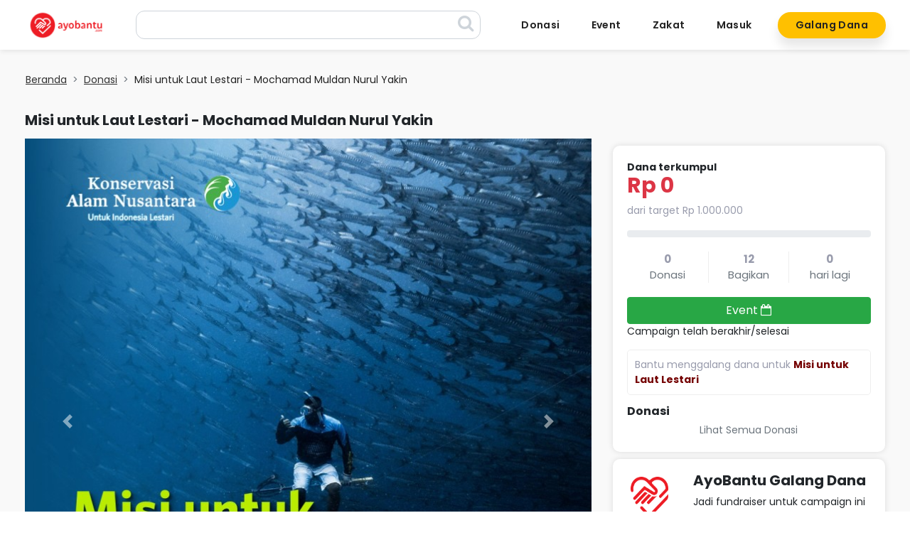

--- FILE ---
content_type: text/html; charset=UTF-8
request_url: https://www.ayobantu.com/campaign/moto-mochamad-muldan-nurul-yakin
body_size: 18600
content:
<!DOCTYPE html>
<html lang="id">


<head>
    <meta charset="UTF-8" />
    <meta name="viewport" content="width=device-width, initial-scale=1.0, maximum-scale=1.0, user-scalable=no" />
    <meta http-equiv="X-UA-Compatible" content="ie=edge" />
    <!-- CSRF Token -->
    <meta name="csrf-token" content="l6Ld4w4q0kLqB5K5Swq7R5lfSPiswE2oukdLRWBs">
    <title>Misi untuk Laut Lestari - Mochamad Muldan Nurul Yakin</title>

    <link rel="shortcut icon" href="https://asset.ayobantu.com/assets/favicon.ico">
    <link rel="apple-touch-icon" sizes="180x180" href="https://asset.ayobantu.com/assets/apple-touch-icon.png">
    <link rel="icon" type="image/png" sizes="32x32" href="https://asset.ayobantu.com/assets/favicon-32x32.png">
    <link rel="icon" type="image/png" sizes="16x16" href="https://asset.ayobantu.com/assets/favicon-16x16.png">
    <link rel="manifest" href="https://asset.ayobantu.com/assets/site.webmanifest">

    <meta name="description" content="">
    <meta property="og:type" content="Detail campaign">
    <meta property="og:url" content="https://ayobantu.com/campaign/moto-mochamad-muldan-nurul-yakin">
    <meta property="og:site_name" content="AyoBantu">
    <meta property="og:title" content="Misi untuk Laut Lestari - Mochamad Muldan Nurul Yakin - ayobantu.com">
    <meta property="og:description" content="Scroll for English version. Scroll untuk versi Bahasa Inggris.
 
Laut merupakan bagian penting dan tak terpisahkan dari kehidupan masyarakat Indonesia. Keanekaragaman hayati laut juga menjadi kekuatan negara kita. Bahkan seringkali kita disebut sebagai bangsa bahari. Bangsa yang dianugerahi bentang laut yang luas. Sayangnya, laut kita kini menghadapi beragam ancaman yang mengganggu kelestariannya, sehingga perlu kita jaga.
#TemanPeduli, maukah kamu bergabung dalam sebuah misi untuk melestarikan laut Indonesia?  
Pentingnya Menjaga Kelestarian Laut Indonesia
Menopang kehidupan sekitar 60% penduduk Indonesia, laut Indonesia berperan penting dalam upaya mitigasi perubahan iklim dengan kemampuannya menyerap 138 juta ton karbon per tahun*. Kekayaan laut yang melimpah juga menjadikan negara kita sebagai salah satu penghasil ikan terbesar kedua di dunia. Namun praktik perikanan tidak ramah lingkungan, pembangunan pesisir yang tidak terencana, sampah, polusi, serta perubahan iklim yang terjadi secara global menyebabkan berbagai dampak buruk, terutama bagi ekosistem laut sekaligus masyarakat di wilayah pesisir.
Jangan biarkan laut kita terancam! Saatnya beraksi, mulai dari diri sendiri, untuk laut Indonesia yang lestari.
YKAN berperan aktif dalam mendorong praktik pengelolaan sumber daya alam berkelanjutan. YKAN berkontribusi dalam mendukung pengelolaan lestari sumber daya pesisir dan perairan di Indonesia yang menyokong penghidupan masyarakat berkelanjutan dan perlindungan keanekaragaman hayati Indonesia melalui program ekonomi biru, pengelolaan perikanan berkelanjutan, ketahanan kawasan pesisir, dan perlindungan kawasan pesisir.
Di tahun 2022 ini, YKAN mengadakan Misi Lestari, yaitu kegiatan kolaboratif dalam upaya melestarikan bumi. Kegiatan ini adalah upaya mengajak masyarakat peduli pada alam dalam aktivitas keseharian yang edukatif dan menghibur. Dengan tema #MissionOfTheOcean (MOTO), Misi Lestari kali ini memberi kesempatan #TemanPeduli untuk menjadi bagian dari aksi melestarikan laut Indonesia.
Caranya mudah! Klik tombol “DONASI” untuk menjadi pahlawan alam Indonesia. Dukunganmu hari ini dapat membantu YKAN melakukan kegiatan konservasi yang berkelanjutan dan mendukung program-program konservasi alam YKAN lainnya di seluruh Indonesia, termasuk program kelautan.
Tunggu apa lagi? Ayo, bergabung dalam misi untuk melestarikan laut Indonesia!
 
----------------------------------------------------------------------------------------------------------------------------------------
 
Oceans are important and inseparable part of the life of the Indonesian people. Marine biodiversity is also the strength of our country. Moreover, we are often referred to as a maritime nation. A nation that is blessed with vast seascapes. Unfortunately, our oceans are now facing various threats that disrupt their sustainability, so we need to protect them.
#TemanPeduli, would you like to join a mission to preserve the Indonesia’s oceans?
The Importance of Preserving Indonesia’s Oceans
Supporting the lives of around 60% of Indonesia’s people, oceans play an important role in climate change mitigation efforts with their ability to absorb 138 million tons of carbon per year*. Abundant marine wealth also makes our country one of the second largest fish producers in the world. However, destructive fishing practices, unsustainable development of coastal zones, marine debris, pollution, and global climate change cause various adverse impacts, especially for marine ecosystems as well as communities in coastal areas.
Don’t let our oceans be threatened! It&#039;s time to act, starting with ourselves, for the Indonesia’s sustainable oceans.
YKAN plays an active role in promoting sustainable natural resource management practices. YKAN contributes in supporting the sustainable management of coastal and marine resources covering an area of 10 million hectares in Indonesia that supports sustainable community livelihoods and the protection of Indonesia’s biodiversity through blue economy program, sustainable fisheries management, coastal area resilience, and coastal area protection.
In 2022, YKAN is holding Misi Lestari, which is a collaborative activity to preserve the earth. This event aims to inspire people to take care of the environment in daily life through educational and entertaining activities. With the theme #MissionOfTheOcean (MOTO), this year’s Misi Lestari gives #TemanPeduli an opportunity to be part of the action to preserve Indonesia’s oceans.
It&#039;s easy! Click the “DONATION” button to become a nature hero of Indonesia. Your support today can help YKAN implement sustainable conservation activities and support other YKAN nature conservation programs throughout Indonesia, including marine programs.
What are you waiting for? Join the mission to preserve the Indonesia’s oceans!
 
 
 
 
*http://pusriskel.litbang.kkp.go.id/index.php/home/453-lautan-indonesia-bisa-serap-jutaan-karbon">
    <meta property="og:image" content="https://asset.ayobantu.com/campaign/576_th_nn4IJFqwkc2b3fU2ggbJcZXBuU9LuO_1661927207.jpg">
    <meta property="og:image:width" content="300">
    <meta property="og:image:height" content="300">
    <link rel="canonical" href="">

    <link rel="preload" href="https://fonts.googleapis.com/css?family=Source+Sans+Pro:300,400,600,700&amp;display=swap" rel="stylesheet">
    <link href="https://maxcdn.bootstrapcdn.com/font-awesome/latest/css/font-awesome.min.css" rel="stylesheet">
        <link href="https://www.ayobantu.com/assets/external/css/icofont.min.css" rel="stylesheet" />
    <link href="https://www.ayobantu.com/assets/external/css/animate.css" rel="stylesheet" />
    <link href="https://www.ayobantu.com/assets/external/css/bootstrap.min.css?v=2101202619" rel="stylesheet" />
    <link href="https://www.ayobantu.com/assets/external/css/odometer-theme-default.css" rel="stylesheet" />
    <link href="https://www.ayobantu.com/assets/external/css/style.css?v=2101202619" rel="stylesheet" />
    <!-- <link href="https://www.ayobantu.com/assets/landing/css/slick.min.css" rel="stylesheet"/>
    <link href="https://www.ayobantu.com/assets/landing/css/slick-theme.min.css" rel="stylesheet"/> -->
    <link rel="stylesheet" href="https://www.ayobantu.com/assets/swiper/swiper-bundle.min.css">

    <link href="https://cdn.jsdelivr.net/npm/select2@4.0.13/dist/css/select2.min.css" rel="stylesheet" />
    <link rel="stylesheet" type="text/css" href="https://cdnjs.cloudflare.com/ajax/libs/toastr.js/2.1.4/toastr.css">
    <link rel="stylesheet" href="https://cdnjs.cloudflare.com/ajax/libs/sweetalert/1.1.3/sweetalert.min.css" />
    <script src="https://cdnjs.cloudflare.com/ajax/libs/sweetalert/1.1.3/sweetalert.min.js" type="efefb05b9a4791b3505f9d92-text/javascript"></script>

    <link href="https://www.ayobantu.com/assets/custom/css/custom.css?v=2101202619" rel="stylesheet"/>

            
                    <script type="efefb05b9a4791b3505f9d92-text/javascript">
                !function(f,b,e,v,n,t,s)
                {if(f.fbq)return;n=f.fbq=function(){n.callMethod?
                n.callMethod.apply(n,arguments):n.queue.push(arguments)};
                if(!f._fbq)f._fbq=n;n.push=n;n.loaded=!0;n.version='2.0';
                n.queue=[];t=b.createElement(e);t.async=!0;
                t.src=v;s=b.getElementsByTagName(e)[0];
                s.parentNode.insertBefore(t,s)}(window, document,'script',
                'https://connect.facebook.net/en_US/fbevents.js');
                fbq('init', '635230277155701');
                fbq('track', 'PageView');
                // fbq('track', 'ViewContent');
            </script>
            <noscript><img height="1" width="1" style="display:none" src="https://www.facebook.com/tr?id=635230277155701&ev=ViewContent&noscript=1" /></noscript>

            <script type="efefb05b9a4791b3505f9d92-text/javascript">
                !function(f,b,e,v,n,t,s)
                {if(f.fbq)return;n=f.fbq=function(){n.callMethod?
                n.callMethod.apply(n,arguments):n.queue.push(arguments)};
                if(!f._fbq)f._fbq=n;n.push=n;n.loaded=!0;n.version='2.0';
                n.queue=[];t=b.createElement(e);t.async=!0;
                t.src=v;s=b.getElementsByTagName(e)[0];
                s.parentNode.insertBefore(t,s)}(window, document,'script',
                'https://connect.facebook.net/en_US/fbevents.js');
                fbq('init', '956852468822918');
                fbq('track', 'PageView');
                fbq('track', 'ViewContent');
            </script>
            <noscript><img height="1" width="1" style="display:none" src="https://www.facebook.com/tr?id=956852468822918&ev=ViewContent&noscript=1" /></noscript>

        

        
        
        <!-- Google Tag Manager -->
        <script type="efefb05b9a4791b3505f9d92-text/javascript">(function(w,d,s,l,i){w[l]=w[l]||[];w[l].push({'gtm.start':
        new Date().getTime(),event:'gtm.js'});var f=d.getElementsByTagName(s)[0],
        j=d.createElement(s),dl=l!='dataLayer'?'&l='+l:'';j.async=true;j.src=
        'https://www.googletagmanager.com/gtm.js?id='+i+dl;f.parentNode.insertBefore(j,f);
        })(window,document,'script','dataLayer','GTM-KDJNV7W');</script>
        <!-- End Google Tag Manager -->
    

    
    
    <style type="text/css">@font-face {font-family:Poppins;font-style:normal;font-weight:100;src:url(/cf-fonts/s/poppins/5.0.11/devanagari/100/normal.woff2);unicode-range:U+0900-097F,U+1CD0-1CF9,U+200C-200D,U+20A8,U+20B9,U+25CC,U+A830-A839,U+A8E0-A8FF;font-display:swap;}@font-face {font-family:Poppins;font-style:normal;font-weight:100;src:url(/cf-fonts/s/poppins/5.0.11/latin/100/normal.woff2);unicode-range:U+0000-00FF,U+0131,U+0152-0153,U+02BB-02BC,U+02C6,U+02DA,U+02DC,U+0304,U+0308,U+0329,U+2000-206F,U+2074,U+20AC,U+2122,U+2191,U+2193,U+2212,U+2215,U+FEFF,U+FFFD;font-display:swap;}@font-face {font-family:Poppins;font-style:normal;font-weight:100;src:url(/cf-fonts/s/poppins/5.0.11/latin-ext/100/normal.woff2);unicode-range:U+0100-02AF,U+0304,U+0308,U+0329,U+1E00-1E9F,U+1EF2-1EFF,U+2020,U+20A0-20AB,U+20AD-20CF,U+2113,U+2C60-2C7F,U+A720-A7FF;font-display:swap;}@font-face {font-family:Poppins;font-style:normal;font-weight:200;src:url(/cf-fonts/s/poppins/5.0.11/latin/200/normal.woff2);unicode-range:U+0000-00FF,U+0131,U+0152-0153,U+02BB-02BC,U+02C6,U+02DA,U+02DC,U+0304,U+0308,U+0329,U+2000-206F,U+2074,U+20AC,U+2122,U+2191,U+2193,U+2212,U+2215,U+FEFF,U+FFFD;font-display:swap;}@font-face {font-family:Poppins;font-style:normal;font-weight:200;src:url(/cf-fonts/s/poppins/5.0.11/latin-ext/200/normal.woff2);unicode-range:U+0100-02AF,U+0304,U+0308,U+0329,U+1E00-1E9F,U+1EF2-1EFF,U+2020,U+20A0-20AB,U+20AD-20CF,U+2113,U+2C60-2C7F,U+A720-A7FF;font-display:swap;}@font-face {font-family:Poppins;font-style:normal;font-weight:200;src:url(/cf-fonts/s/poppins/5.0.11/devanagari/200/normal.woff2);unicode-range:U+0900-097F,U+1CD0-1CF9,U+200C-200D,U+20A8,U+20B9,U+25CC,U+A830-A839,U+A8E0-A8FF;font-display:swap;}@font-face {font-family:Poppins;font-style:normal;font-weight:300;src:url(/cf-fonts/s/poppins/5.0.11/latin-ext/300/normal.woff2);unicode-range:U+0100-02AF,U+0304,U+0308,U+0329,U+1E00-1E9F,U+1EF2-1EFF,U+2020,U+20A0-20AB,U+20AD-20CF,U+2113,U+2C60-2C7F,U+A720-A7FF;font-display:swap;}@font-face {font-family:Poppins;font-style:normal;font-weight:300;src:url(/cf-fonts/s/poppins/5.0.11/latin/300/normal.woff2);unicode-range:U+0000-00FF,U+0131,U+0152-0153,U+02BB-02BC,U+02C6,U+02DA,U+02DC,U+0304,U+0308,U+0329,U+2000-206F,U+2074,U+20AC,U+2122,U+2191,U+2193,U+2212,U+2215,U+FEFF,U+FFFD;font-display:swap;}@font-face {font-family:Poppins;font-style:normal;font-weight:300;src:url(/cf-fonts/s/poppins/5.0.11/devanagari/300/normal.woff2);unicode-range:U+0900-097F,U+1CD0-1CF9,U+200C-200D,U+20A8,U+20B9,U+25CC,U+A830-A839,U+A8E0-A8FF;font-display:swap;}@font-face {font-family:Poppins;font-style:normal;font-weight:400;src:url(/cf-fonts/s/poppins/5.0.11/devanagari/400/normal.woff2);unicode-range:U+0900-097F,U+1CD0-1CF9,U+200C-200D,U+20A8,U+20B9,U+25CC,U+A830-A839,U+A8E0-A8FF;font-display:swap;}@font-face {font-family:Poppins;font-style:normal;font-weight:400;src:url(/cf-fonts/s/poppins/5.0.11/latin/400/normal.woff2);unicode-range:U+0000-00FF,U+0131,U+0152-0153,U+02BB-02BC,U+02C6,U+02DA,U+02DC,U+0304,U+0308,U+0329,U+2000-206F,U+2074,U+20AC,U+2122,U+2191,U+2193,U+2212,U+2215,U+FEFF,U+FFFD;font-display:swap;}@font-face {font-family:Poppins;font-style:normal;font-weight:400;src:url(/cf-fonts/s/poppins/5.0.11/latin-ext/400/normal.woff2);unicode-range:U+0100-02AF,U+0304,U+0308,U+0329,U+1E00-1E9F,U+1EF2-1EFF,U+2020,U+20A0-20AB,U+20AD-20CF,U+2113,U+2C60-2C7F,U+A720-A7FF;font-display:swap;}@font-face {font-family:Poppins;font-style:normal;font-weight:500;src:url(/cf-fonts/s/poppins/5.0.11/devanagari/500/normal.woff2);unicode-range:U+0900-097F,U+1CD0-1CF9,U+200C-200D,U+20A8,U+20B9,U+25CC,U+A830-A839,U+A8E0-A8FF;font-display:swap;}@font-face {font-family:Poppins;font-style:normal;font-weight:500;src:url(/cf-fonts/s/poppins/5.0.11/latin-ext/500/normal.woff2);unicode-range:U+0100-02AF,U+0304,U+0308,U+0329,U+1E00-1E9F,U+1EF2-1EFF,U+2020,U+20A0-20AB,U+20AD-20CF,U+2113,U+2C60-2C7F,U+A720-A7FF;font-display:swap;}@font-face {font-family:Poppins;font-style:normal;font-weight:500;src:url(/cf-fonts/s/poppins/5.0.11/latin/500/normal.woff2);unicode-range:U+0000-00FF,U+0131,U+0152-0153,U+02BB-02BC,U+02C6,U+02DA,U+02DC,U+0304,U+0308,U+0329,U+2000-206F,U+2074,U+20AC,U+2122,U+2191,U+2193,U+2212,U+2215,U+FEFF,U+FFFD;font-display:swap;}@font-face {font-family:Poppins;font-style:normal;font-weight:600;src:url(/cf-fonts/s/poppins/5.0.11/latin/600/normal.woff2);unicode-range:U+0000-00FF,U+0131,U+0152-0153,U+02BB-02BC,U+02C6,U+02DA,U+02DC,U+0304,U+0308,U+0329,U+2000-206F,U+2074,U+20AC,U+2122,U+2191,U+2193,U+2212,U+2215,U+FEFF,U+FFFD;font-display:swap;}@font-face {font-family:Poppins;font-style:normal;font-weight:600;src:url(/cf-fonts/s/poppins/5.0.11/devanagari/600/normal.woff2);unicode-range:U+0900-097F,U+1CD0-1CF9,U+200C-200D,U+20A8,U+20B9,U+25CC,U+A830-A839,U+A8E0-A8FF;font-display:swap;}@font-face {font-family:Poppins;font-style:normal;font-weight:600;src:url(/cf-fonts/s/poppins/5.0.11/latin-ext/600/normal.woff2);unicode-range:U+0100-02AF,U+0304,U+0308,U+0329,U+1E00-1E9F,U+1EF2-1EFF,U+2020,U+20A0-20AB,U+20AD-20CF,U+2113,U+2C60-2C7F,U+A720-A7FF;font-display:swap;}@font-face {font-family:Poppins;font-style:normal;font-weight:700;src:url(/cf-fonts/s/poppins/5.0.11/latin-ext/700/normal.woff2);unicode-range:U+0100-02AF,U+0304,U+0308,U+0329,U+1E00-1E9F,U+1EF2-1EFF,U+2020,U+20A0-20AB,U+20AD-20CF,U+2113,U+2C60-2C7F,U+A720-A7FF;font-display:swap;}@font-face {font-family:Poppins;font-style:normal;font-weight:700;src:url(/cf-fonts/s/poppins/5.0.11/devanagari/700/normal.woff2);unicode-range:U+0900-097F,U+1CD0-1CF9,U+200C-200D,U+20A8,U+20B9,U+25CC,U+A830-A839,U+A8E0-A8FF;font-display:swap;}@font-face {font-family:Poppins;font-style:normal;font-weight:700;src:url(/cf-fonts/s/poppins/5.0.11/latin/700/normal.woff2);unicode-range:U+0000-00FF,U+0131,U+0152-0153,U+02BB-02BC,U+02C6,U+02DA,U+02DC,U+0304,U+0308,U+0329,U+2000-206F,U+2074,U+20AC,U+2122,U+2191,U+2193,U+2212,U+2215,U+FEFF,U+FFFD;font-display:swap;}@font-face {font-family:Poppins;font-style:normal;font-weight:800;src:url(/cf-fonts/s/poppins/5.0.11/devanagari/800/normal.woff2);unicode-range:U+0900-097F,U+1CD0-1CF9,U+200C-200D,U+20A8,U+20B9,U+25CC,U+A830-A839,U+A8E0-A8FF;font-display:swap;}@font-face {font-family:Poppins;font-style:normal;font-weight:800;src:url(/cf-fonts/s/poppins/5.0.11/latin-ext/800/normal.woff2);unicode-range:U+0100-02AF,U+0304,U+0308,U+0329,U+1E00-1E9F,U+1EF2-1EFF,U+2020,U+20A0-20AB,U+20AD-20CF,U+2113,U+2C60-2C7F,U+A720-A7FF;font-display:swap;}@font-face {font-family:Poppins;font-style:normal;font-weight:800;src:url(/cf-fonts/s/poppins/5.0.11/latin/800/normal.woff2);unicode-range:U+0000-00FF,U+0131,U+0152-0153,U+02BB-02BC,U+02C6,U+02DA,U+02DC,U+0304,U+0308,U+0329,U+2000-206F,U+2074,U+20AC,U+2122,U+2191,U+2193,U+2212,U+2215,U+FEFF,U+FFFD;font-display:swap;}@font-face {font-family:Poppins;font-style:italic;font-weight:100;src:url(/cf-fonts/s/poppins/5.0.11/devanagari/100/italic.woff2);unicode-range:U+0900-097F,U+1CD0-1CF9,U+200C-200D,U+20A8,U+20B9,U+25CC,U+A830-A839,U+A8E0-A8FF;font-display:swap;}@font-face {font-family:Poppins;font-style:italic;font-weight:100;src:url(/cf-fonts/s/poppins/5.0.11/latin-ext/100/italic.woff2);unicode-range:U+0100-02AF,U+0304,U+0308,U+0329,U+1E00-1E9F,U+1EF2-1EFF,U+2020,U+20A0-20AB,U+20AD-20CF,U+2113,U+2C60-2C7F,U+A720-A7FF;font-display:swap;}@font-face {font-family:Poppins;font-style:italic;font-weight:100;src:url(/cf-fonts/s/poppins/5.0.11/latin/100/italic.woff2);unicode-range:U+0000-00FF,U+0131,U+0152-0153,U+02BB-02BC,U+02C6,U+02DA,U+02DC,U+0304,U+0308,U+0329,U+2000-206F,U+2074,U+20AC,U+2122,U+2191,U+2193,U+2212,U+2215,U+FEFF,U+FFFD;font-display:swap;}@font-face {font-family:Poppins;font-style:italic;font-weight:200;src:url(/cf-fonts/s/poppins/5.0.11/devanagari/200/italic.woff2);unicode-range:U+0900-097F,U+1CD0-1CF9,U+200C-200D,U+20A8,U+20B9,U+25CC,U+A830-A839,U+A8E0-A8FF;font-display:swap;}@font-face {font-family:Poppins;font-style:italic;font-weight:200;src:url(/cf-fonts/s/poppins/5.0.11/latin/200/italic.woff2);unicode-range:U+0000-00FF,U+0131,U+0152-0153,U+02BB-02BC,U+02C6,U+02DA,U+02DC,U+0304,U+0308,U+0329,U+2000-206F,U+2074,U+20AC,U+2122,U+2191,U+2193,U+2212,U+2215,U+FEFF,U+FFFD;font-display:swap;}@font-face {font-family:Poppins;font-style:italic;font-weight:200;src:url(/cf-fonts/s/poppins/5.0.11/latin-ext/200/italic.woff2);unicode-range:U+0100-02AF,U+0304,U+0308,U+0329,U+1E00-1E9F,U+1EF2-1EFF,U+2020,U+20A0-20AB,U+20AD-20CF,U+2113,U+2C60-2C7F,U+A720-A7FF;font-display:swap;}@font-face {font-family:Poppins;font-style:italic;font-weight:300;src:url(/cf-fonts/s/poppins/5.0.11/latin/300/italic.woff2);unicode-range:U+0000-00FF,U+0131,U+0152-0153,U+02BB-02BC,U+02C6,U+02DA,U+02DC,U+0304,U+0308,U+0329,U+2000-206F,U+2074,U+20AC,U+2122,U+2191,U+2193,U+2212,U+2215,U+FEFF,U+FFFD;font-display:swap;}@font-face {font-family:Poppins;font-style:italic;font-weight:300;src:url(/cf-fonts/s/poppins/5.0.11/latin-ext/300/italic.woff2);unicode-range:U+0100-02AF,U+0304,U+0308,U+0329,U+1E00-1E9F,U+1EF2-1EFF,U+2020,U+20A0-20AB,U+20AD-20CF,U+2113,U+2C60-2C7F,U+A720-A7FF;font-display:swap;}@font-face {font-family:Poppins;font-style:italic;font-weight:300;src:url(/cf-fonts/s/poppins/5.0.11/devanagari/300/italic.woff2);unicode-range:U+0900-097F,U+1CD0-1CF9,U+200C-200D,U+20A8,U+20B9,U+25CC,U+A830-A839,U+A8E0-A8FF;font-display:swap;}@font-face {font-family:Poppins;font-style:italic;font-weight:400;src:url(/cf-fonts/s/poppins/5.0.11/devanagari/400/italic.woff2);unicode-range:U+0900-097F,U+1CD0-1CF9,U+200C-200D,U+20A8,U+20B9,U+25CC,U+A830-A839,U+A8E0-A8FF;font-display:swap;}@font-face {font-family:Poppins;font-style:italic;font-weight:400;src:url(/cf-fonts/s/poppins/5.0.11/latin/400/italic.woff2);unicode-range:U+0000-00FF,U+0131,U+0152-0153,U+02BB-02BC,U+02C6,U+02DA,U+02DC,U+0304,U+0308,U+0329,U+2000-206F,U+2074,U+20AC,U+2122,U+2191,U+2193,U+2212,U+2215,U+FEFF,U+FFFD;font-display:swap;}@font-face {font-family:Poppins;font-style:italic;font-weight:400;src:url(/cf-fonts/s/poppins/5.0.11/latin-ext/400/italic.woff2);unicode-range:U+0100-02AF,U+0304,U+0308,U+0329,U+1E00-1E9F,U+1EF2-1EFF,U+2020,U+20A0-20AB,U+20AD-20CF,U+2113,U+2C60-2C7F,U+A720-A7FF;font-display:swap;}@font-face {font-family:Poppins;font-style:italic;font-weight:500;src:url(/cf-fonts/s/poppins/5.0.11/latin/500/italic.woff2);unicode-range:U+0000-00FF,U+0131,U+0152-0153,U+02BB-02BC,U+02C6,U+02DA,U+02DC,U+0304,U+0308,U+0329,U+2000-206F,U+2074,U+20AC,U+2122,U+2191,U+2193,U+2212,U+2215,U+FEFF,U+FFFD;font-display:swap;}@font-face {font-family:Poppins;font-style:italic;font-weight:500;src:url(/cf-fonts/s/poppins/5.0.11/latin-ext/500/italic.woff2);unicode-range:U+0100-02AF,U+0304,U+0308,U+0329,U+1E00-1E9F,U+1EF2-1EFF,U+2020,U+20A0-20AB,U+20AD-20CF,U+2113,U+2C60-2C7F,U+A720-A7FF;font-display:swap;}@font-face {font-family:Poppins;font-style:italic;font-weight:500;src:url(/cf-fonts/s/poppins/5.0.11/devanagari/500/italic.woff2);unicode-range:U+0900-097F,U+1CD0-1CF9,U+200C-200D,U+20A8,U+20B9,U+25CC,U+A830-A839,U+A8E0-A8FF;font-display:swap;}@font-face {font-family:Poppins;font-style:italic;font-weight:600;src:url(/cf-fonts/s/poppins/5.0.11/devanagari/600/italic.woff2);unicode-range:U+0900-097F,U+1CD0-1CF9,U+200C-200D,U+20A8,U+20B9,U+25CC,U+A830-A839,U+A8E0-A8FF;font-display:swap;}@font-face {font-family:Poppins;font-style:italic;font-weight:600;src:url(/cf-fonts/s/poppins/5.0.11/latin-ext/600/italic.woff2);unicode-range:U+0100-02AF,U+0304,U+0308,U+0329,U+1E00-1E9F,U+1EF2-1EFF,U+2020,U+20A0-20AB,U+20AD-20CF,U+2113,U+2C60-2C7F,U+A720-A7FF;font-display:swap;}@font-face {font-family:Poppins;font-style:italic;font-weight:600;src:url(/cf-fonts/s/poppins/5.0.11/latin/600/italic.woff2);unicode-range:U+0000-00FF,U+0131,U+0152-0153,U+02BB-02BC,U+02C6,U+02DA,U+02DC,U+0304,U+0308,U+0329,U+2000-206F,U+2074,U+20AC,U+2122,U+2191,U+2193,U+2212,U+2215,U+FEFF,U+FFFD;font-display:swap;}@font-face {font-family:Poppins;font-style:italic;font-weight:700;src:url(/cf-fonts/s/poppins/5.0.11/latin/700/italic.woff2);unicode-range:U+0000-00FF,U+0131,U+0152-0153,U+02BB-02BC,U+02C6,U+02DA,U+02DC,U+0304,U+0308,U+0329,U+2000-206F,U+2074,U+20AC,U+2122,U+2191,U+2193,U+2212,U+2215,U+FEFF,U+FFFD;font-display:swap;}@font-face {font-family:Poppins;font-style:italic;font-weight:700;src:url(/cf-fonts/s/poppins/5.0.11/devanagari/700/italic.woff2);unicode-range:U+0900-097F,U+1CD0-1CF9,U+200C-200D,U+20A8,U+20B9,U+25CC,U+A830-A839,U+A8E0-A8FF;font-display:swap;}@font-face {font-family:Poppins;font-style:italic;font-weight:700;src:url(/cf-fonts/s/poppins/5.0.11/latin-ext/700/italic.woff2);unicode-range:U+0100-02AF,U+0304,U+0308,U+0329,U+1E00-1E9F,U+1EF2-1EFF,U+2020,U+20A0-20AB,U+20AD-20CF,U+2113,U+2C60-2C7F,U+A720-A7FF;font-display:swap;}@font-face {font-family:Poppins;font-style:italic;font-weight:800;src:url(/cf-fonts/s/poppins/5.0.11/latin-ext/800/italic.woff2);unicode-range:U+0100-02AF,U+0304,U+0308,U+0329,U+1E00-1E9F,U+1EF2-1EFF,U+2020,U+20A0-20AB,U+20AD-20CF,U+2113,U+2C60-2C7F,U+A720-A7FF;font-display:swap;}@font-face {font-family:Poppins;font-style:italic;font-weight:800;src:url(/cf-fonts/s/poppins/5.0.11/latin/800/italic.woff2);unicode-range:U+0000-00FF,U+0131,U+0152-0153,U+02BB-02BC,U+02C6,U+02DA,U+02DC,U+0304,U+0308,U+0329,U+2000-206F,U+2074,U+20AC,U+2122,U+2191,U+2193,U+2212,U+2215,U+FEFF,U+FFFD;font-display:swap;}@font-face {font-family:Poppins;font-style:italic;font-weight:800;src:url(/cf-fonts/s/poppins/5.0.11/devanagari/800/italic.woff2);unicode-range:U+0900-097F,U+1CD0-1CF9,U+200C-200D,U+20A8,U+20B9,U+25CC,U+A830-A839,U+A8E0-A8FF;font-display:swap;}</style>

    <link rel="stylesheet" href="https://cdn.jsdelivr.net/npm/simple-notify@0.5.5/dist/simple-notify.min.css" />
    <link rel="stylesheet" href="https://cdnjs.cloudflare.com/ajax/libs/OwlCarousel2/2.3.4/assets/owl.carousel.min.css">
    <link rel="stylesheet" href="https://cdnjs.cloudflare.com/ajax/libs/OwlCarousel2/2.3.4/assets/owl.theme.default.min.css">
    
    <link href="https://cdn.jsdelivr.net/npm/summernote@0.8.18/dist/summernote-lite.min.css" rel="stylesheet">

            <script type="efefb05b9a4791b3505f9d92-text/javascript" src="https://app.midtrans.com/snap/snap.js" data-client-key="Mid-client-iNBXcYr0MU9pdnrE"></script>
        <script type="efefb05b9a4791b3505f9d92-text/javascript">
        window.laravel_echo_port='6001';
    </script>
    <script src='https://www.google.com/recaptcha/api.js' type="efefb05b9a4791b3505f9d92-text/javascript"></script>
    <script src="https://cdnjs.cloudflare.com/ajax/libs/FileSaver.js/2.0.0/FileSaver.min.js" integrity="sha512-csNcFYJniKjJxRWRV1R7fvnXrycHP6qDR21mgz1ZP55xY5d+aHLfo9/FcGDQLfn2IfngbAHd8LdfsagcCqgTcQ==" crossorigin="anonymous" referrerpolicy="no-referrer" type="efefb05b9a4791b3505f9d92-text/javascript"></script>

    <!-- Meta Pixel -->
    
            
                    <script type="efefb05b9a4791b3505f9d92-text/javascript">
                !function(f,b,e,v,n,t,s)
                {if(f.fbq)return;n=f.fbq=function(){n.callMethod?
                n.callMethod.apply(n,arguments):n.queue.push(arguments)};
                if(!f._fbq)f._fbq=n;n.push=n;n.loaded=!0;n.version='2.0';
                n.queue=[];t=b.createElement(e);t.async=!0;
                t.src=v;s=b.getElementsByTagName(e)[0];
                s.parentNode.insertBefore(t,s)}(window, document,'script',
                'https://connect.facebook.net/en_US/fbevents.js');
                fbq('init', '635230277155701');
                fbq('track', 'PageView');
                // fbq('track', 'ViewContent');
            </script>
            <noscript><img height="1" width="1" style="display:none" src="https://www.facebook.com/tr?id=635230277155701&ev=ViewContent&noscript=1" /></noscript>

            <script type="efefb05b9a4791b3505f9d92-text/javascript">
                !function(f,b,e,v,n,t,s)
                {if(f.fbq)return;n=f.fbq=function(){n.callMethod?
                n.callMethod.apply(n,arguments):n.queue.push(arguments)};
                if(!f._fbq)f._fbq=n;n.push=n;n.loaded=!0;n.version='2.0';
                n.queue=[];t=b.createElement(e);t.async=!0;
                t.src=v;s=b.getElementsByTagName(e)[0];
                s.parentNode.insertBefore(t,s)}(window, document,'script',
                'https://connect.facebook.net/en_US/fbevents.js');
                fbq('init', '956852468822918');
                fbq('track', 'PageView');
                fbq('track', 'ViewContent');
            </script>
            <noscript><img height="1" width="1" style="display:none" src="https://www.facebook.com/tr?id=956852468822918&ev=ViewContent&noscript=1" /></noscript>

        

        
        
        <!-- Google Tag Manager -->
        <script type="efefb05b9a4791b3505f9d92-text/javascript">(function(w,d,s,l,i){w[l]=w[l]||[];w[l].push({'gtm.start':
        new Date().getTime(),event:'gtm.js'});var f=d.getElementsByTagName(s)[0],
        j=d.createElement(s),dl=l!='dataLayer'?'&l='+l:'';j.async=true;j.src=
        'https://www.googletagmanager.com/gtm.js?id='+i+dl;f.parentNode.insertBefore(j,f);
        })(window,document,'script','dataLayer','GTM-KDJNV7W');</script>
        <!-- End Google Tag Manager -->
    
    <!-- End of Meta Pixel -->

<script type="efefb05b9a4791b3505f9d92-text/javascript" class="flasher-js">(function() {    var rootScript = 'https://cdn.jsdelivr.net/npm/@flasher/flasher@1.2.4/dist/flasher.min.js';    var FLASHER_FLASH_BAG_PLACE_HOLDER = {};    var options = mergeOptions([], FLASHER_FLASH_BAG_PLACE_HOLDER);    function mergeOptions(first, second) {        return {            context: merge(first.context || {}, second.context || {}),            envelopes: merge(first.envelopes || [], second.envelopes || []),            options: merge(first.options || {}, second.options || {}),            scripts: merge(first.scripts || [], second.scripts || []),            styles: merge(first.styles || [], second.styles || []),        };    }    function merge(first, second) {        if (Array.isArray(first) && Array.isArray(second)) {            return first.concat(second).filter(function(item, index, array) {                return array.indexOf(item) === index;            });        }        return Object.assign({}, first, second);    }    function renderOptions(options) {        if(!window.hasOwnProperty('flasher')) {            console.error('Flasher is not loaded');            return;        }        requestAnimationFrame(function () {            window.flasher.render(options);        });    }    function render(options) {        if ('loading' !== document.readyState) {            renderOptions(options);            return;        }        document.addEventListener('DOMContentLoaded', function() {            renderOptions(options);        });    }    if (1 === document.querySelectorAll('script.flasher-js').length) {        document.addEventListener('flasher:render', function (event) {            render(event.detail);        });    }    if (window.hasOwnProperty('flasher') || !rootScript || document.querySelector('script[src="' + rootScript + '"]')) {        render(options);    } else {        var tag = document.createElement('script');        tag.setAttribute('src', rootScript);        tag.setAttribute('type', 'text/javascript');        tag.onload = function () {            render(options);        };        document.head.appendChild(tag);    }})();</script>


<body>
    <input type="hidden" name="nonce" id="nonce" value="K1l5ZkhTMWJmalhJMW01d0lUYnZSdz09">
        <!-- Google Tag Manager (noscript) -->
    <noscript><iframe src="https://www.googletagmanager.com/ns.html?id=GTM-KDJNV7W"
    height="0" width="0" style="display:none;visibility:hidden"></iframe></noscript>
    <!-- End Google Tag Manager (noscript) -->
                
    <!-- Start header section -->
        <section class="header-section">
        <header class="header-area" style="margin-bottom: 70px !important;">
                        <div class="dope-nav-container breakpoint-off fixed-header breakpoint-off">
                <div class="container">
                    <div class="row">
                        <!-- Main Menu -->
                        <nav class="dope-navbar justify-content-between" id="dopeNav">
                            <!-- Logo -->
                            <a class="nav-brand" href="/"><img src="https://asset.ayobantu.com/assets/logo.png" alt="AyoBantu Logo"></a>
                            <div class="search-box">
                                <form action="/search" method="get">
                                    <div class="input-group">
                                        <i class="fa fa-search fa-2x"></i>
                                        <input type="text" name="search" class="form-control" value="" id="search" style="border-radius: 12px !important;">   
                                    </div>
                                </form>
                            </div>
                            <!-- Navbar Toggler -->
                            <div class="dope-navbar-toggler">
                                <span class="navbarToggler"><span></span><span></span><span></span></span>
                            </div>
                            <!-- Menu -->
                            <div class="dope-menu">
                                <!-- close btn -->
                                <div class="dopecloseIcon">
                                    <div class="cross-wrap"><span class="top"></span><span class="bottom"></span></div>
                                </div>
                                <!-- Nav Start -->
                                <div class="dopenav">
                                    <ul id="nav">
                                        <li>
                                            <a href="/campaign">Donasi</a>
                                        </li>
                                        <li>
                                            <a href="/event">Event</a>
                                        </li>
                                        <li>
                                            <a href="/campaign?campaign_zakat=true">Zakat</a>
                                        </li>
                                                                                                                                <li><a href="/signin">Masuk</a></li>
                                                                            </ul>
                                </div>
                                <!-- Nav End -->
                                                                    <a href="/signup" class="menu-btn">Galang Dana</a>
                                                            </div>
                        </nav>
                        <div class="overlay"></div>
                    </div>
                </div>
            </div>
        </header>
    </section>
        <!-- End header section -->

    

<section class="blog-section section-gap-bottom" style="background: #f9f9f9;">
    <div class="campaign-detail">
        <div class="container">
            <div class="web-version">
                <div class="row">
                    <nav aria-label="breadcrumb ">
                        <ol class="breadcrumb">
                            <li class="breadcrumb-item"><a href="/">Beranda</a></li>
                            <li class="breadcrumb-item"><a href="/campaign">Donasi</a></li>
                            <li class="breadcrumb-item active" aria-current="page">Misi untuk Laut Lestari - Mochamad Muldan Nurul Yakin</li>
                        </ol>
                    </nav>
                </div>
                <div class="row">
                    <div class="col-md-12 my-2">
                        <h5><strong>Misi untuk Laut Lestari - Mochamad Muldan Nurul Yakin</strong></h5>
                        <input type="hidden" name="slug" id="slug" value="moto-mochamad-muldan-nurul-yakin">
                        <input type="hidden" name="campaign_type" id="campaign_type" value="0">
                    </div>
                </div>
            </div>
            <div class="row">
                <div class="web-version">
                    <div class="col-md-8">
                        <div id="carouselExampleCaptions" class="carousel slide" data-ride="carousel" style="">
                            <ol class="carousel-indicators my-4">
                                                                                                                                            <li data-target="#carouselExampleCaptions" data-slide-to="0" class="active"></li>
                                                                                                                                                <li data-target="#carouselExampleCaptions" data-slide-to="1" class=""></li>
                                                                                                                                                <li data-target="#carouselExampleCaptions" data-slide-to="2" class=""></li>
                                                                                                                                                                                                                                        </ol>
                            <div class="carousel-inner">
                                                                                                        <div class="carousel-item active">
                                        <img src="https://asset.ayobantu.com/campaign/576_1_y90xW5aaX6yFZoLsZMZjPHSgK2fvbO_1661927206.jpg" class="d-block w-100 my_carousel_home" alt="Misi untuk Laut Lestari - Mochamad Muldan Nurul Yakin" style="width: 100%;" loading="lazy">
                                        <div class="carousel-caption">
                                        </div>
                                    </div>
                                                                                                                                            <div class="carousel-item ">
                                        <img src="https://asset.ayobantu.com/campaign/576_2_h5hiXIbYeK4LSJDj6770ww5cI0uB8Y_1662035015.jpg" class="d-block w-100 my_carousel_home" alt="Misi untuk Laut Lestari - Mochamad Muldan Nurul Yakin" style="width: 100%;" loading="lazy">
                                        <div class="carousel-caption">
                                        </div>
                                    </div>
                                                                                                                                            <div class="carousel-item ">
                                        <img src="https://asset.ayobantu.com/campaign/576_3_ImgjA1aD2qOeLflFLgvuFHYTJL8Q4X_1662035015.jpg" class="d-block w-100 my_carousel_home" alt="Misi untuk Laut Lestari - Mochamad Muldan Nurul Yakin" style="width: 100%;" loading="lazy">
                                        <div class="carousel-caption">
                                        </div>
                                    </div>
                                                                                                                                                                                                                                        </div>
                            <a class="carousel-control-prev" href="#carouselExampleCaptions" role="button" data-slide="prev">
                                <span class="carousel-control-prev-icon" aria-hidden="true"></span>
                                <span class="sr-only">Previous</span>
                            </a>
                            <a class="carousel-control-next" href="#carouselExampleCaptions" role="button" data-slide="next">
                                <span class="carousel-control-next-icon" aria-hidden="true"></span>
                                <span class="sr-only">Next</span>
                            </a>
                        </div>
                        <hr>
                        <div class="campaign-description">
                            <ul class="nav nav-pills nav-pills-rose">
                                <li class="nav-item"><a class="nav-link active" href="#campaign-description" data-toggle="tab"><b><i class="fa fa-pencil"></i> Deskripsi</b></a></li>
                                <li class="nav-item"><a class="nav-link" href="#update" data-toggle="tab"><b><i class="fa fa-bullhorn"></i> Update 4</b></a></li>
                                <li class="nav-item"><a class="nav-link" href="#wishes" data-toggle="tab"><b><i class="fa fa-commenting-o"></i> Harapan #TemanPeduli</b></a></li>
                            </ul>
                            <div class="tab-content tab-space">
                                <div class="tab-pane active" id="campaign-description">
                                    <i class="pull-right">31 August 2022</i><br>
                                    <div class="tab-pane active py-3" role="tabpanel" id="tab-description">
                                        <p><em style="box-sizing: border-box; color: #222222; font-family: poppins, 'source sans pro', sans-serif; font-size: 14px; background-color: #ffffff;"><span style="box-sizing: border-box; font-weight: bolder;"><span lang="EN-ID" style="box-sizing: border-box;">Scroll for English version. Scroll</span></span></em><span style="box-sizing: border-box; font-weight: bolder; color: #222222; font-family: poppins, 'source sans pro', sans-serif; font-size: 14px; background-color: #ffffff;"><span lang="EN-ID" style="box-sizing: border-box;">&nbsp;untuk versi Bahasa Inggris.</span></span></p>
<p>&nbsp;</p>
<p class="MsoNormal" style="text-align: justify;">Laut merupakan bagian penting dan tak terpisahkan dari kehidupan masyarakat Indonesia. Keanekaragaman hayati laut juga menjadi kekuatan negara kita. Bahkan seringkali kita disebut sebagai bangsa bahari. Bangsa yang dianugerahi bentang laut yang luas. Sayangnya, laut kita kini menghadapi beragam ancaman yang mengganggu kelestariannya, sehingga perlu kita jaga.</p>
<p class="MsoNormal" style="text-align: justify;">#TemanPeduli, maukah kamu bergabung dalam sebuah misi untuk melestarikan laut Indonesia?<span style="mso-spacerun: yes;">&nbsp; </span></p>
<p class="MsoNormal" style="text-align: justify;"><strong>Pentingnya Menjaga Kelestarian Laut Indonesia</strong></p>
<p class="MsoNormal" style="text-align: justify;"><span style="mso-bidi-font-family: Calibri; mso-bidi-theme-font: minor-latin; color: black; mso-themecolor: text1;">Menopang kehidupan sekitar 60% penduduk Indonesia, laut Indonesia berperan penting dalam upaya mitigasi perubahan iklim dengan kemampuannya menyerap 138 juta ton karbon per tahun*. Kekayaan laut yang melimpah juga menjadikan negara kita sebagai salah satu penghasil ikan terbesar kedua di dunia. Namun praktik perikanan tidak ramah lingkungan, pembangunan pesisir yang tidak terencana, sampah, polusi, serta perubahan iklim yang terjadi secara global menyebabkan berbagai dampak buruk, terutama bagi ekosistem laut sekaligus masyarakat di wilayah pesisir.</span></p>
<p class="MsoNormal" style="text-align: justify;"><strong><span style="mso-bidi-font-family: Calibri; mso-bidi-theme-font: minor-latin; color: black; mso-themecolor: text1;">Jangan biarkan laut kita terancam! </span></strong><span style="mso-bidi-font-family: Calibri; mso-bidi-theme-font: minor-latin; color: black; mso-themecolor: text1;">Saatnya beraksi, mulai dari diri sendiri, untuk laut Indonesia yang lestari.</span></p>
<p class="MsoNormal" style="text-align: justify;"><a name="_Hlk112301536"></a><span style="mso-bidi-font-family: Calibri; mso-bidi-theme-font: minor-latin;">YKAN berperan aktif dalam mendorong praktik pengelolaan sumber daya alam berkelanjutan. </span>YKAN berkontribusi dalam mendukung pengelolaan lestari sumber daya pesisir dan perairan di Indonesia yang menyokong penghidupan masyarakat berkelanjutan dan perlindungan keanekaragaman hayati Indonesia melalui program ekonomi biru, pengelolaan perikanan berkelanjutan, ketahanan kawasan pesisir, dan perlindungan kawasan pesisir.</p>
<p class="MsoNormal" style="text-align: justify;">Di tahun 2022 ini, YKAN mengadakan Misi Lestari, yaitu kegiatan kolaboratif dalam upaya melestarikan bumi. Kegiatan ini adalah upaya mengajak masyarakat peduli pada alam dalam aktivitas keseharian yang edukatif dan menghibur. Dengan tema #MissionOfTheOcean (MOTO), Misi Lestari kali ini memberi kesempatan #TemanPeduli untuk menjadi bagian dari aksi melestarikan laut Indonesia.</p>
<p class="MsoNormal" style="text-align: justify;">Caranya mudah! Klik tombol<strong> &ldquo;DONASI&rdquo; </strong>untuk menjadi pahlawan alam Indonesia. Dukunganmu hari ini dapat membantu YKAN melakukan kegiatan konservasi yang berkelanjutan dan mendukung program-program konservasi alam YKAN lainnya di seluruh Indonesia, termasuk program kelautan.</p>
<p class="MsoNormal" style="margin-bottom: 0cm; text-align: justify;">Tunggu apa lagi? Ayo, bergabung dalam misi untuk melestarikan laut Indonesia!</p>
<p class="MsoNormal">&nbsp;</p>
<p class="MsoNormal"><strong><span style="font-size: 10.5pt; line-height: 107%; font-family: Poppins; color: #222222; background: white;">----------------------------------------------------------------------------------------------------------------------------------------</span></strong></p>
<p class="MsoNormal">&nbsp;</p>
<p class="MsoNormal" style="text-align: justify;">Oceans are important and inseparable part of the life of the Indonesian people. Marine biodiversity is also the strength of our country. Moreover, we are often referred to as a maritime nation. A nation that is blessed with vast seascapes. Unfortunately, our oceans are now facing various threats that disrupt their sustainability, so we need to protect them.</p>
<p class="MsoNormal">#TemanPeduli, would you like to join a mission to preserve the Indonesia&rsquo;s oceans?</p>
<p class="MsoNormal"><strong>The Importance of Preserving Indonesia&rsquo;s Oceans</strong></p>
<p class="MsoNormal" style="text-align: justify;">Supporting the lives of around 60% of Indonesia&rsquo;s people, oceans play an important role in climate change mitigation efforts with their ability to absorb 138 million tons of carbon per year*. Abundant marine wealth also makes our country one of the second largest fish producers in the world. However, destructive fishing practices, unsustainable development of coastal zones, marine debris, pollution, and global climate change cause various adverse impacts, especially for marine ecosystems as well as communities in coastal areas.</p>
<p class="MsoNormal" style="text-align: justify;"><strong>Don&rsquo;t let our oceans be threatened!</strong> It's time to act, starting with ourselves, for the Indonesia&rsquo;s sustainable oceans.</p>
<p class="MsoNormal" style="text-align: justify;">YKAN plays an active role in promoting sustainable natural resource management practices. YKAN contributes in supporting the sustainable management of coastal and marine resources covering an area of 10 million hectares in Indonesia that supports sustainable community livelihoods and the protection of Indonesia&rsquo;s biodiversity through blue economy program, sustainable fisheries management, coastal area resilience, and coastal area protection.</p>
<p class="MsoNormal" style="text-align: justify;">In 2022, YKAN is holding Misi Lestari, which is a collaborative activity to preserve the earth. This event aims to inspire people to take care of the environment in daily life through educational and entertaining activities. With the theme #MissionOfTheOcean (MOTO), this year&rsquo;s Misi Lestari gives #TemanPeduli an opportunity to be part of the action to preserve Indonesia&rsquo;s oceans.</p>
<p class="MsoNormal" style="text-align: justify;">It's easy! Click the &ldquo;<strong>DONATION</strong>&rdquo; button to become a nature hero of Indonesia. Your support today can help YKAN implement sustainable conservation activities and support other YKAN nature conservation programs throughout Indonesia, including marine programs.</p>
<p class="MsoNormal">What are you waiting for? Join the mission to preserve the Indonesia&rsquo;s oceans!</p>
<p class="MsoNormal">&nbsp;</p>
<p class="MsoNormal">&nbsp;</p>
<p class="MsoNormal">&nbsp;</p>
<p class="MsoNormal">&nbsp;</p>
<p class="MsoNormal">*http://pusriskel.litbang.kkp.go.id/index.php/home/453-lautan-indonesia-bisa-serap-jutaan-karbon</p>

                                                                                                                                <div class="alert alert-secondary" role="alert">
                                                <small><strong>Pernyataan</strong> : Informasi dan opini yang tertulis di halaman penggalangan dana ini adalah milik penggalang dana dan tidak mewakili AyoBantu. Jika ada masalah atau kecurigaan <a href="/campaign/moto/report"><b><u>Laporkan Campaign Ini</u></b></a></small>
                                            </div>
                                                                            </div>
                                </div>
                                <div class="tab-pane campaign-update" id="update">
                                                                        <div class="mt-30">
                                        <h6>Jumlah yang telah dicairkan : <b>Rp. 83.174.120</b> </h6>
                                    </div>
                                                                        <div class="row mt-50 content">
                                        <hr>
                                                                                                                                <div class="col-md-12 mb-15">
                                                <div class="card">
                                                    <div class="card-body">
                                                        <h6><p>Dana yang dicairkan akan digunakan untuk konservasi alam di site YKAN.</p></h6>
                                                                                                                                                                                                                                                                                        
                                                    </div>
                                                    <div class="card-footer">
                                                        By: Yayasan Konservasi Alam Nusantara
                                                        
                                                        - 2023-02-01 14:58:53
                                                    </div>
                                                </div>
                                            </div>
                                                                                        <div class="col-md-12 mb-15">
                                                <div class="card">
                                                    <div class="card-body">
                                                        <h6><p>Pencairan Donasi</p></h6>
                                                                                                                    <p class="card-category">Rp. 80.280.240</p>
                                                                                                                                                                                                                                    <h6>Bank Account: 560***001</h6>
                                                                                                                                                                            <h6>Bank Account Name: Yayasan Konservasi Alam Nusantara</h6>
                                                                                                                <p><img class="img-responsive" src="https://asset.ayobantu.com/campaign-update/zPwAFLvsg3_1672803134.jpg" id="imageresource" loading="lazy"></p>
                                                    </div>
                                                    <div class="card-footer">
                                                        By: Staff Ayobantu
                                                        
                                                        - 2023-01-04 10:32:14
                                                    </div>
                                                </div>
                                            </div>
                                                                                        <div class="col-md-12 mb-15">
                                                <div class="card">
                                                    <div class="card-body">
                                                        <h6><p>Dukungan yang terkumpul dari kampanye ini akan disalurkan untuk program-program konservasi alam di area kerja YKAN.</p></h6>
                                                                                                                                                                                                                                                                                        
                                                    </div>
                                                    <div class="card-footer">
                                                        By: Yayasan Konservasi Alam Nusantara
                                                        
                                                        - 2022-11-03 15:31:03
                                                    </div>
                                                </div>
                                            </div>
                                                                                        <div class="col-md-12 mb-15">
                                                <div class="card">
                                                    <div class="card-body">
                                                        <h6><p>Pencairan Donasi</p></h6>
                                                                                                                    <p class="card-category">Rp. 2.893.880</p>
                                                                                                                                                                                                                                    <h6>Bank Account: 560***001</h6>
                                                                                                                                                                            <h6>Bank Account Name: Yayasan Konservasi Alam Nusantara</h6>
                                                                                                                <p><img class="img-responsive" src="https://asset.ayobantu.com/campaign-update/765_th_JkwabMuv4teBl0jXfpk61MLYHFjG1R_1664769790.jpg" id="imageresource" loading="lazy"></p>
                                                    </div>
                                                    <div class="card-footer">
                                                        By: Staff Ayobantu
                                                        
                                                        - 2022-10-03 11:03:10
                                                    </div>
                                                </div>
                                            </div>
                                                                                                                        </div>
                                </div>
                                <div class="tab-pane" id="wishes">
                                    <div class="mt-30">
                                        <div id="summary-campaign-wishes">
                                            
                                        </div>
                                        <button type="button" class="btn-link btn-block text-muted" data-toggle="modal" data-target="#listWishesModal" id="list-wishes-web">Lihat Semua Harapan</button>
                                    </div>
                                </div>
                            </div>
                        </div>
                    </div>
                    <div class="col-md-4" style="position: sticky;">
                        <div style="position: sticky;top: 90px;">
                            <div class="single-blog campaign-detail-donation">
                                <div class="details">
                                    <input type="hidden" id="campaign-slug" value="https://ayobantu.com/campaign/moto-mochamad-muldan-nurul-yakin">
                                    <input type="hidden" id="campaign-slug-raw" value="moto-mochamad-muldan-nurul-yakin">
                                                                        <b class="label-funds-raised">Dana terkumpul</b>
                                    <h3 class="text-danger funds-raised">Rp 0 </h3>

                                    <p class="text-left funds-target">
                                        <span style="color: #989bac;">dari target
                                                                                            Rp 1.000.000
                                                                                    </span>
                                    </p>
                                    <div class="progress" data-toggle="tooltip" data-bs-tooltip="" title="Dana terkumpul 0 % dari target" data-original-title="Dana terkumpul 0 % dari target">
                                        <div class="progress-bar bg-danger progress-bar-striped progress-bar-animated" aria-valuenow="50" aria-valuemin="0" aria-valuemax="100" style="width: 0%;">&nbsp;</div>
                                    </div>
                                    <div class="info-additional">
                                        <ul>
                                            <li class="float-left" data-toggle="tooltip" data-bs-tooltip="" title="" data-original-title="Jumlah donasi">
                                                <strong class="font-weight-bold">0</strong><br>
                                                <span class="text-muted">
                                                                                                            Donasi
                                                                                                    </span>
                                            </li>
                                            <li class="float-left" style="border-left: 1px solid #eee;border-right: 1px solid #eee;" data-toggle="tooltip" data-bs-tooltip="" title="" data-original-title="Jumlah share">
                                                <strong class="font-weight-bold">12</strong><br>
                                                <span class="text-muted">Bagikan</span>
                                            </li>
                                            <li class="float-left" data-toggle="tooltip" data-bs-tooltip="" title="" data-original-title="Penggalangan dana akan berakhir pada">
                                                                                                    <strong class="font-weight-bold">0</strong><br>
                                                                                                <span class="text-muted">hari lagi</span>
                                            </li>
                                        </ul>
                                        <div class="clearfix"></div>
                                    </div>
                                                                                                                                                                <a href="/event/misilestari2022" class="btn btn-success btn-block">Event <i class="fa fa-calendar-o" aria-hidden="true"></i></a>
                                                                                <span class="text-center">Campaign telah berakhir/selesai</span>
                                    
                                    <div class="fundraiser">
                                                                                    <div>
                                                Bantu menggalang dana untuk  <a href="/campaign/moto"><b style="color:#740000;">Misi untuk Laut Lestari</b></a>
                                            </div>
                                                                                <div class="clearfix"></div>
                                                                                <div class="mb-2 list-use-of-funds" style="display: none;">
                                            <hr>
                                            <button type="button" class="btn-link btn-block text-muted" data-toggle="modal" data-target="#listDetailUseOfFunds"><u>Rincian Penggunaan Dana</u></button>
                                        </div>
                                    </div>

                                                                            <div><h6><b>Donasi</b></h6></div>
                                        <div id="summary-campaign-donors"></div>
                                        <button type="button" class="btn-link btn-block text-muted" data-toggle="modal" data-target="#listDonorsModal" id="list-donors-web">Lihat Semua Donasi</button>
                                    
                                </div>
                            </div>

                                                        <!-- FUNDRAISER -->
                            <div class="single-blog campaign-detail-fundraiser">
                                <div class="details">
                                    <div class="row">
                                        <div class="col-md-3">
                                            <img src="https://www.ayobantu.com/assets/img/logo-ayobantu.png" class="img-responsive" alt="Ayobantu Indonesia" title="AyoBantu Indonesia" style="width: 80px; height: 100%;"  loading="lazy" />
                                        </div>
                                        <div class="col-md-9">
                                            <h5><strong>AyoBantu Galang Dana</strong></h5> 
                                            <p>Jadi fundraiser untuk campaign ini</p>
                                        </div>

                                        <div class="col-md-12 list-fundraisers-community-leaderboard" style="display: none;">
                                            <button type="button" class="btn-link btn-block text-muted" data-toggle="modal" data-target="#listFundraiserCommunityLeaderboard"><u>Peringkat Komunitas</u></button>
                                        </div>
                                    </div>
                                    <div class="row">
                                        <div class="col-md-12">
                                            <div class="text-center my-3" style="font-size:8px;">
                                                <a href="/campaign/moto/fundraiser" class="btn btn-ayobantu-red">Gabung</a>
                                                <button type="button" class="btn btn-default" data-toggle="modal" data-target="#inviteFundraiserModal">Undang</button>
                                            </div>
                                        </div>
                                    </div>
                                    <div id="summary-campaign-fundraisers">
                                        
                                    </div>
                                    <hr>
                                    <button type="button" class="btn-link btn-block text-muted" data-toggle="modal" data-target="#listFundraisersModal" id="list-fundraisers-web">Lihat Semua Fundraiser</button>
                                </div>
                            </div>
                            <!-- FUNDRAISER -->
                                                    </div>
                    </div>
                </div>

                <div class="mobile-version">
                    <div class="col-md-12">
                        <div id="carouselExampleCaptionsMobile" class="carousel slide" data-ride="carousel" style="">
                            <ol class="carousel-indicators my-4">
                                                                                                                                            <li data-target="#carouselExampleCaptions" data-slide-to="0" class="active"></li>
                                                                                                                                                <li data-target="#carouselExampleCaptions" data-slide-to="1" class=""></li>
                                                                                                                                                <li data-target="#carouselExampleCaptions" data-slide-to="2" class=""></li>
                                                                                                                                                                                                                                        </ol>
                            <div class="carousel-inner">
                                                                                                            <div class="carousel-item active">
                                            <img src="https://asset.ayobantu.com/campaign/576_1_y90xW5aaX6yFZoLsZMZjPHSgK2fvbO_1661927206.jpg" class="d-block w-100 my_carousel_home" alt="Misi untuk Laut Lestari - Mochamad Muldan Nurul Yakin" style="width: 100%;" loading="lazy">
                                            <div class="carousel-caption">
                                            </div>
                                        </div>
                                                                                                                                                <div class="carousel-item ">
                                            <img src="https://asset.ayobantu.com/campaign/576_2_h5hiXIbYeK4LSJDj6770ww5cI0uB8Y_1662035015.jpg" class="d-block w-100 my_carousel_home" alt="Misi untuk Laut Lestari - Mochamad Muldan Nurul Yakin" style="width: 100%;" loading="lazy">
                                            <div class="carousel-caption">
                                            </div>
                                        </div>
                                                                                                                                                <div class="carousel-item ">
                                            <img src="https://asset.ayobantu.com/campaign/576_3_ImgjA1aD2qOeLflFLgvuFHYTJL8Q4X_1662035015.jpg" class="d-block w-100 my_carousel_home" alt="Misi untuk Laut Lestari - Mochamad Muldan Nurul Yakin" style="width: 100%;" loading="lazy">
                                            <div class="carousel-caption">
                                            </div>
                                        </div>
                                                                                                                                                                                                                                        </div>
                            <a class="carousel-control-prev" href="#carouselExampleCaptionsMobile" role="button" data-slide="prev">
                                <span class="carousel-control-prev-icon" aria-hidden="true"></span>
                                <span class="sr-only">Previous</span>
                            </a>
                            <a class="carousel-control-next" href="#carouselExampleCaptionsMobile" role="button" data-slide="next">
                                <span class="carousel-control-next-icon" aria-hidden="true"></span>
                                <span class="sr-only">Next</span>
                            </a>
                        </div>
                    </div>

                    <div class="campaign-detail-box">
                        <div class="info-campaign-detail"> 
                            <h3 class="title-campaign" style="">Misi untuk Laut Lestari - Mochamad Muldan Nurul Yakin</h3>
                            <span class="badge badge-secondary p-1 pull-right">Lingkungan Hidup</span>
                            <div class="collected-text">
                                Dana terkumpul<br>
                            </div>
                            <h3 class="amount-funded text-danger">Rp 0</h3>
                            <div class="progress" data-toggle="tooltip" data-bs-tooltip="" title="Dana terkumpul 0 % dari target" data-original-title="Dana terkumpul 0 % dari target" style="height: 5px;">
                                <div class="progress-bar bg-danger progress-bar-striped progress-bar-animated" aria-valuenow="50" aria-valuemin="0" aria-valuemax="100" style="width: 0%;">&nbsp;</div>
                            </div>
                            <div class="collected-text">
                                
                                <span class="target-fund">
                                Target: Rp 
                                                                            Rp 1.000.000
                                                                    </span>
                                <div class="fundraiser">
                                    <img  src="https://asset.ayobantu.com/profile_picture/192_pp_7hTHWxuMLKfYWHx_1655086395.jpg" alt="">
                                    <a href="/campaign?campaigner=Yayasan Konservasi Alam Nusantara">
                                        <strong>
                                            <a href="/campaign?campaigner=Yayasan Konservasi Alam Nusantara" data-toggle="tooltip" data-bs-tooltip=""  title="Yayasan Konservasi Alam Nusantara">
                                            Yayasan Konservasi Alam Nusantara
                                            </a>
                                        </strong>
                                    </a>
                                                                            <img src="https://www.ayobantu.com/assets/img/verify.webp" title="Verified User"loading="lazy">
                                                                    </div>
                            </div>

                                                        <div class="info-campaigner">
                                <div>
                                    Bantu menggalang dana untuk  <a href="/campaign/moto"><b style="color:#740000;">Misi untuk Laut Lestari</b></a>
                                </div>
                            </div>
                                                                            
                            <div class="info-additional">
                                <ul>
                                    <li class="float-left" style="" data-toggle="tooltip" data-bs-tooltip="" title="" data-original-title="Jumlah donasi">
                                        <strong class="font-weight-bold">0</strong><br>
                                        <span class="text-muted">
                                                                                            Donasi
                                                                                    </span>
                                    </li>
                                    <li class="float-left" data-toggle="tooltip" data-bs-tooltip="" title="" data-original-title="Jumlah share">
                                        <strong class="font-weight-bold">12</strong><br>
                                        <span class="text-muted">Bagikan</span>
                                    </li>
                                    <li class="float-left" data-toggle="tooltip" data-bs-tooltip="" title="" data-original-title="Penggalangan dana akan berakhir pada">
                                                                                    <strong class="font-weight-bold">0</strong><br>
                                                                                <span class="text-muted">hari lagi</span>
                                    </li>
                                </ul>
                                <div class="clearfix"></div>
                            </div>
                            <div class="mt-10">
                                                                    <span class="badge badge-danger p-1">Selesai</span>
                                                                                                                            </div>
                        </div>
                        <div class="mb-20">
                                                                                                                                <div class=" col-md-12 mt-10">
                                        <a href="/event/misilestari2022" class="btn btn-success btn-block">Event <i class="fa fa-calendar-o" aria-hidden="true"></i></a>
                                    </div>
                                                                <div class=" col-md-12">
                                    <span class="text-center">Campaign telah berakhir/selesai</span>
                                </div>
                            
                                                        <div class="mb-3 list-use-of-funds" style="display: none;">
                                <button type="button" class="btn-link btn-block text-muted" data-toggle="modal" data-target="#listDetailUseOfFunds"><small><u>Rincian Penggunaan Dana</u></small></button>
                            </div>
                        </div>
                    </div>

                    <div class="campaign-detail-box">
                        <ul class="nav nav-pills nav-pills-rose">
                            <li class="nav-item"><a class="nav-link active" href="#description-mobile" data-toggle="tab"><b><i class="fa fa-pencil"></i> Deskripsi</b></a></li>
                            <li class="nav-item"><a class="nav-link" href="#update-mobile" data-toggle="tab"><b><i class="fa fa-bullhorn"></i> Update (4)</b></a></li>
                            <li class="nav-item"><a class="nav-link" href="#donation-mobile" data-toggle="tab"><b><i class="fa fa-info-circle"></i> 
                                                            Donasi
                                                        </b></a></li>
                        </ul>
                        <div class="tab-content tab-space p-2">
                            <div class="tab-pane active" id="description-mobile">
                                <i class="pull-right">31 August 2022</i><br>
                                <div class="tab-pane active py-3" role="tabpanel" id="tab-description" style="word-break: break-word;">
                                    <div class="col-md-12">
                                        <div id="mobile-campaign-description">
                                            <p><em style="box-sizing: border-box; color: #222222; font-family: poppins, 'source sans pro', sans-serif; font-size: 14px; background-color: #ffffff;"><span style="box-sizing: border-box; font-weight: bolder;"><span lang="EN-ID" style="box-sizing: border-box;">Scroll for English version. Scroll</span></span></em><span style="box-sizing: border-box; font-weight: bolder; color: #222222; font-family: poppins, 'source sans pro', sans-serif; font-size: 14px; background-color: #ffffff;"><span lang="EN-ID" style="box-sizing: border-box;">&nbsp;untuk versi Bahasa Inggris.</span></span></p>
<p>&nbsp;</p>
<p class="MsoNormal" style="text-align: justify;">Laut merupakan bagian penting dan tak terpisahkan dari kehidupan masyarakat Indonesia. Keanekaragaman hayati laut juga menjadi kekuatan negara kita. Bahkan seringkali kita disebut sebagai bangsa bahari. Bangsa yang dianugerahi bentang laut yang luas. Sayangnya, laut kita kini menghadapi beragam ancaman yang mengganggu kelestariannya, sehingga perlu kita jaga.</p>
<p class="MsoNormal" style="text-align: justify;">#TemanPeduli, maukah kamu bergabung dalam sebuah misi untuk melestarikan laut Indonesia?<span style="mso-spacerun: yes;">&nbsp; </span></p>
<p class="MsoNormal" style="text-align: justify;"><strong>Pentingnya Menjaga Kelestarian Laut Indonesia</strong></p>
<p class="MsoNormal" style="text-align: justify;"><span style="mso-bidi-font-family: Calibri; mso-bidi-theme-font: minor-latin; color: black; mso-themecolor: text1;">Menopang kehidupan sekitar 60% penduduk Indonesia, laut Indonesia berperan penting dalam upaya mitigasi perubahan iklim dengan kemampuannya menyerap 138 juta ton karbon per tahun*. Kekayaan laut yang melimpah juga menjadikan negara kita sebagai salah satu penghasil ikan terbesar kedua di dunia. Namun praktik perikanan tidak ramah lingkungan, pembangunan pesisir yang tidak terencana, sampah, polusi, serta perubahan iklim yang terjadi secara global menyebabkan berbagai dampak buruk, terutama bagi ekosistem laut sekaligus masyarakat di wilayah pesisir.</span></p>
<p class="MsoNormal" style="text-align: justify;"><strong><span style="mso-bidi-font-family: Calibri; mso-bidi-theme-font: minor-latin; color: black; mso-themecolor: text1;">Jangan biarkan laut kita terancam! </span></strong><span style="mso-bidi-font-family: Calibri; mso-bidi-theme-font: minor-latin; color: black; mso-themecolor: text1;">Saatnya beraksi, mulai dari diri sendiri, untuk laut Indonesia yang lestari.</span></p>
<p class="MsoNormal" style="text-align: justify;"><a name="_Hlk112301536"></a><span style="mso-bidi-font-family: Calibri; mso-bidi-theme-font: minor-latin;">YKAN berperan aktif dalam mendorong praktik pengelolaan sumber daya alam berkelanjutan. </span>YKAN berkontribusi dalam mendukung pengelolaan lestari sumber daya pesisir dan perairan di Indonesia yang menyokong penghidupan masyarakat berkelanjutan dan perlindungan keanekaragaman hayati Indonesia melalui program ekonomi biru, pengelolaan perikanan berkelanjutan, ketahanan kawasan pesisir, dan perlindungan kawasan pesisir.</p>
<p class="MsoNormal" style="text-align: justify;">Di tahun 2022 ini, YKAN mengadakan Misi Lestari, yaitu kegiatan kolaboratif dalam upaya melestarikan bumi. Kegiatan ini adalah upaya mengajak masyarakat peduli pada alam dalam aktivitas keseharian yang edukatif dan menghibur. Dengan tema #MissionOfTheOcean (MOTO), Misi Lestari kali ini memberi kesempatan #TemanPeduli untuk menjadi bagian dari aksi melestarikan laut Indonesia.</p>
<p class="MsoNormal" style="text-align: justify;">Caranya mudah! Klik tombol<strong> &ldquo;DONASI&rdquo; </strong>untuk menjadi pahlawan alam Indonesia. Dukunganmu hari ini dapat membantu YKAN melakukan kegiatan konservasi yang berkelanjutan dan mendukung program-program konservasi alam YKAN lainnya di seluruh Indonesia, termasuk program kelautan.</p>
<p class="MsoNormal" style="margin-bottom: 0cm; text-align: justify;">Tunggu apa lagi? Ayo, bergabung dalam misi untuk melestarikan laut Indonesia!</p>
<p class="MsoNormal">&nbsp;</p>
<p class="MsoNormal"><strong><span style="font-size: 10.5pt; line-height: 107%; font-family: Poppins; color: #222222; background: white;">----------------------------------------------------------------------------------------------------------------------------------------</span></strong></p>
<p class="MsoNormal">&nbsp;</p>
<p class="MsoNormal" style="text-align: justify;">Oceans are important and inseparable part of the life of the Indonesian people. Marine biodiversity is also the strength of our country. Moreover, we are often referred to as a maritime nation. A nation that is blessed with vast seascapes. Unfortunately, our oceans are now facing various threats that disrupt their sustainability, so we need to protect them.</p>
<p class="MsoNormal">#TemanPeduli, would you like to join a mission to preserve the Indonesia&rsquo;s oceans?</p>
<p class="MsoNormal"><strong>The Importance of Preserving Indonesia&rsquo;s Oceans</strong></p>
<p class="MsoNormal" style="text-align: justify;">Supporting the lives of around 60% of Indonesia&rsquo;s people, oceans play an important role in climate change mitigation efforts with their ability to absorb 138 million tons of carbon per year*. Abundant marine wealth also makes our country one of the second largest fish producers in the world. However, destructive fishing practices, unsustainable development of coastal zones, marine debris, pollution, and global climate change cause various adverse impacts, especially for marine ecosystems as well as communities in coastal areas.</p>
<p class="MsoNormal" style="text-align: justify;"><strong>Don&rsquo;t let our oceans be threatened!</strong> It's time to act, starting with ourselves, for the Indonesia&rsquo;s sustainable oceans.</p>
<p class="MsoNormal" style="text-align: justify;">YKAN plays an active role in promoting sustainable natural resource management practices. YKAN contributes in supporting the sustainable management of coastal and marine resources covering an area of 10 million hectares in Indonesia that supports sustainable community livelihoods and the protection of Indonesia&rsquo;s biodiversity through blue economy program, sustainable fisheries management, coastal area resilience, and coastal area protection.</p>
<p class="MsoNormal" style="text-align: justify;">In 2022, YKAN is holding Misi Lestari, which is a collaborative activity to preserve the earth. This event aims to inspire people to take care of the environment in daily life through educational and entertaining activities. With the theme #MissionOfTheOcean (MOTO), this year&rsquo;s Misi Lestari gives #TemanPeduli an opportunity to be part of the action to preserve Indonesia&rsquo;s oceans.</p>
<p class="MsoNormal" style="text-align: justify;">It's easy! Click the &ldquo;<strong>DONATION</strong>&rdquo; button to become a nature hero of Indonesia. Your support today can help YKAN implement sustainable conservation activities and support other YKAN nature conservation programs throughout Indonesia, including marine programs.</p>
<p class="MsoNormal">What are you waiting for? Join the mission to preserve the Indonesia&rsquo;s oceans!</p>
<p class="MsoNormal">&nbsp;</p>
<p class="MsoNormal">&nbsp;</p>
<p class="MsoNormal">&nbsp;</p>
<p class="MsoNormal">&nbsp;</p>
<p class="MsoNormal">*http://pusriskel.litbang.kkp.go.id/index.php/home/453-lautan-indonesia-bisa-serap-jutaan-karbon</p>
                                        </div>
                                    </div>
                                    <hr>

                                                                                                            <div class="alert alert-secondary" role="alert" style="font-size:0.8em">
                                        <strong>Pernyataan</strong> : Informasi dan opini yang tertulis di halaman penggalangan dana ini adalah milik penggalang dana dan tidak mewakili AyoBantu. Jika ada masalah atau kecurigaan <a href="/campaign/moto/report"><b><u>Laporkan Campaign Ini</u></b></a>
                                    </div>
                                                                    </div>
                            </div>
                            <div class="tab-pane campaign-update" id="update-mobile">
                                                                    <div class="mt-20">
                                        <p>Jumlah yang telah dicairkan : <b>Rp. 83.174.120</b> </p>
                                    </div>
                                                                <div class="row content">
                                    <hr>
                                                                                                                    <div class="col-md-12 mb-15">
                                            <div class="card">
                                                <div class="card-body">
                                                    <h6><p>Dana yang dicairkan akan digunakan untuk konservasi alam di site YKAN.</p></h6>
                                                                                                                                                                                                                                                                    
                                                </div>
                                                <div class="card-footer">
                                                    By: Yayasan Konservasi Alam Nusantara
                                                    
                                                    - 2023-02-01 14:58:53
                                                </div>
                                            </div>
                                        </div>
                                                                                <div class="col-md-12 mb-15">
                                            <div class="card">
                                                <div class="card-body">
                                                    <h6><p>Pencairan Donasi</p></h6>
                                                                                                        <p class="card-category">Rp. 80.280.240</p>
                                                                                                                                                                                                                    <h6>Bank Account: 560***001</h6>
                                                                                                                                                                <h6>Bank Account Name: Yayasan Konservasi Alam Nusantara</h6>
                                                                                                        <p><img class="img-responsive" src="https://asset.ayobantu.com/campaign-update/zPwAFLvsg3_1672803134.jpg" id="imageresource" loading="lazy"></p>
                                                </div>
                                                <div class="card-footer">
                                                    By: Staff Ayobantu
                                                    
                                                    - 2023-01-04 10:32:14
                                                </div>
                                            </div>
                                        </div>
                                                                                <div class="col-md-12 mb-15">
                                            <div class="card">
                                                <div class="card-body">
                                                    <h6><p>Dukungan yang terkumpul dari kampanye ini akan disalurkan untuk program-program konservasi alam di area kerja YKAN.</p></h6>
                                                                                                                                                                                                                                                                    
                                                </div>
                                                <div class="card-footer">
                                                    By: Yayasan Konservasi Alam Nusantara
                                                    
                                                    - 2022-11-03 15:31:03
                                                </div>
                                            </div>
                                        </div>
                                                                                <div class="col-md-12 mb-15">
                                            <div class="card">
                                                <div class="card-body">
                                                    <h6><p>Pencairan Donasi</p></h6>
                                                                                                        <p class="card-category">Rp. 2.893.880</p>
                                                                                                                                                                                                                    <h6>Bank Account: 560***001</h6>
                                                                                                                                                                <h6>Bank Account Name: Yayasan Konservasi Alam Nusantara</h6>
                                                                                                        <p><img class="img-responsive" src="https://asset.ayobantu.com/campaign-update/765_th_JkwabMuv4teBl0jXfpk61MLYHFjG1R_1664769790.jpg" id="imageresource" loading="lazy"></p>
                                                </div>
                                                <div class="card-footer">
                                                    By: Staff Ayobantu
                                                    
                                                    - 2022-10-03 11:03:10
                                                </div>
                                            </div>
                                        </div>
                                                                                                            </div>
                            </div>
                            <div class="tab-pane campaign-donation" id="donation-mobile">
                                <div id="summary-campaign-donors-mobile">
                                    
                                </div>
                                <hr>
                                <button type="button" class="btn-link btn-block text-muted" data-toggle="modal" data-target="#listDonorsModal" id="list-donors-mobile">
                                                                            Lihat Semua Donasi
                                                                    </button>
                            </div>
                        </div>
                    </div>

                    <div class="campaign-detail-box mt-20">
                        <div class="details p-3">
                            <h5><strong>Harapan #TemanPeduli</strong></h5>
                                                        <div class="mt-20">
                                <div id="summary-campaign-wishes-mobile">
                                    
                                </div>
                                <button type="button" class="btn-link btn-block text-muted" data-toggle="modal" data-target="#listWishesModal" id="list-wishes-mobile">Lihat Semua Harapan</button>
                            </div>
                        </div>
                    </div>

                                        <div class="campaign-detail-box mt-20">
                        <div class="details p-3">
                            <h5><strong>Fundraiser</strong></h5>
                            <div class="text-center" style="margin: 20px 0px;">
                                <a href="/campaign/moto-mochamad-muldan-nurul-yakin/fundraiser" class="btn btn-ayobantu-red">Gabung</a>
                                <button type="button" class="btn btn-default" data-toggle="modal" data-target="#inviteFundraiserModal">Undang</button>
                            </div>
                            <div id="summary-campaign-fundraisers-mobile">
                            </div>
                            
                            <button type="button" class="btn-link btn-block text-muted" data-toggle="modal" data-target="#listFundraisersModal" id="list-fundraisers-mobile">Lihat Semua Fundraiser</button>
                        </div>
                    </div>
                    
                                    </div>

            </div>
        </div>
    </div>
</section>
<section class="blog-section section-gap-bottom" style="background: #f9f9f9;">
    <div class="container">
        <div class="row recommendation-campaign-section">
            <div class="col-md-12">
                <h5><strong>Kamu juga bisa bantu: </strong></h5>
                <div class="row" id="recommendation-campaign" style="display: flex;">
                    <div id="loading-recommendation-campaign">
                        <span class="loading-content-mobile"></span>
                    </div>
                </div>
            </div>
        </div>
    </div>
</section>

<div class="modal fade" id="listDonorsModal" role="dialog">
    <div class="modal-dialog modal-lg">
        <!-- Modal content-->
        <div class="modal-content">
            <div class="modal-header">
                                
                <h5 class="modal-title" style="font-size:12px"><strong>
                                            Daftar Donasi
                                         : Misi untuk Laut Lestari - Mochamad Muldan Nurul Yakin
                </strong></h5>
            </div>
            <div class="modal-body">
                <div class="col-md-12">
                    <div class="single-blog" style="height: 350px;overflow-y: auto; background: #fff;">
                        <div class="details" id="campaign-donors">
                            
                        </div>
                        <button type="button" class="btn-link btn-block text-muted" id="see-more-donors"><u>Lihat lebih banyak</u></button>
                    </div>
                </div>
            </div>
            <div class="modal-footer">
              <button type="button" class="btn btn-default-ayobantu btn-block p-1" data-dismiss="modal">Tutup</button>
            </div>
        </div> 
    </div>
</div>

<div class="modal fade" id="listFundraisersModal" role="dialog">
    <div class="modal-dialog modal-lg">
        <!-- Modal content-->
        <div class="modal-content">
            <div class="modal-header">
                                <h5 class="modal-title" style="font-size:12px"><strong>List Fundraisers : Misi untuk Laut Lestari - Mochamad Muldan Nurul Yakin</strong></h5>
            </div>
            <div class="modal-body">
                <div class="col-md-12">
                    <div class="single-blog" style="height: 500px;overflow-y: auto; background: #fff;">
                        <div class="details" id="campaign-fundraisers">
                            
                        </div>
                        <button type="button" class="btn-link btn-block text-muted" id="see-more-fundraisers"><u>Lihat lebih banyak</u></button>
                    </div>
                </div>
            </div>
            <div class="modal-footer">
              <button type="button" class="btn btn-default-ayobantu btn-block p-1" data-dismiss="modal">Tutup</button>
            </div>
        </div> 
    </div>
</div>

<div class="modal fade" id="listCampaignSupporterModal" role="dialog">
    <div class="modal-dialog modal-lg">
        <!-- Modal content-->
        <div class="modal-content">
            <div class="modal-header">
                                <h5 class="modal-title" style="font-size:12px"><strong>Didukung oleh campaign</strong></h5>
            </div>
            <div class="modal-body">
                <div class="col-md-12">
                    <div class="single-blog" style="height: 500px;overflow-y: auto; background: #fff;">
                        <div class="details" id="campaign-supporter">
                            
                        </div>
                    </div>
                </div>
            </div>
            <div class="modal-footer">
              <button type="button" class="btn btn-default-ayobantu btn-block p-1" data-dismiss="modal">Tutup</button>
            </div>
        </div> 
    </div>
</div>

<div class="modal fade" id="socialMediaModal" tabindex="-1" role="dialog" aria-labelledby="myModalLabel" aria-hidden="true">
    <div class="modal-dialog modal-lg">
        <div class="modal-content">
            <div class="modal-header">
                <h5>Bagikan tautan ke media sosial</h5>
                <button type="button" class="close" data-dismiss="modal"><span aria-hidden="true">&times;</span><span class="sr-only">Tutup</span></button>
            </div>
            <div class="modal-body">
                <div class="col-md-12">
                    <div id="social-links">
                        
                        <canvas id="qr-code" style="padding-left: 0;padding-right: 0;margin-left: auto;margin-right: auto;display: block; width: 200px;"></canvas>
                        <ul class="d-flex align-items-center justify-content-between" style="font-size: 40px; margin: 20px;">
                            <li><a href="https://www.facebook.com/sharer/sharer.php?u=https://ayobantu.com/campaign/moto-mochamad-muldan-nurul-yakin" target="_blank" class="social-button" id="facebook" data-slug="moto-mochamad-muldan-nurul-yakin"><span class="fa fa-facebook-official"></span></a></li>
                            <li ><a href="https://twitter.com/intent/tweet?text=Saya mengajak Anda untuk berdonasi di ;url=https://ayobantu.com/campaign/moto-mochamad-muldan-nurul-yakin" target="_blank" class="social-button" id="twitter" data-slug="moto-mochamad-muldan-nurul-yakin"><span class="fa fa-twitter"></span></a></li>
                            <li ><a href="https://www.linkedin.com/sharing/share-offsite/?title=Saya mengajak Anda untuk berdonasi &url=https://ayobantu.com/campaign/moto-mochamad-muldan-nurul-yakin" target="_blank" class="social-button" id="linkedin" data-slug="moto-mochamad-muldan-nurul-yakin"><span class="fa fa-linkedin"></span></a></li>
                            <li><a href="https://wa.me/?text=Saya mengajak Anda untuk berdonasi di https://ayobantu.com/campaign/moto-mochamad-muldan-nurul-yakin" target="_blank" class="social-button" id="wa" data-slug="moto-mochamad-muldan-nurul-yakin"><span class="fa fa-whatsapp"></span></a></li>    
                            <li><a href="https://t.me/share/url?text=Saya mengajak Anda untuk berdonasi &url=https://ayobantu.com/campaign/moto-mochamad-muldan-nurul-yakin" target="_blank" class="social-button" id="telegram" data-slug="moto-mochamad-muldan-nurul-yakin"><span class="fa fa-telegram"></span></a></li>    
                        </ul>
                        <div id="copy-link">
                            <input type="text" class="form-control" name="" id="campaign-slug-text" value="https://ayobantu.com/campaign/moto-mochamad-muldan-nurul-yakin" disabled style="background:transparent; cursor: pointer;">
                        </div>
                    </div>
                </div>
            </div>
            <div class="modal-footer">
                <button type="button" class="btn btn-default-ayobantu btn-block p-1" data-dismiss="modal">Kembali</button>
            </div>
        </div>
    </div>
</div>
<div class="modal fade" id="auctionRulesModal" tabindex="-1" role="dialog" aria-labelledby="auctionRulesModal" aria-hidden="true">
    <div class="modal-dialog modal-lg">
        <div class="modal-content">
            <div class="modal-header">
                <h4 class="modal-title">Panduan Lelang</h4>
                <button type="button" class="close" data-dismiss="modal"><span aria-hidden="true">&times;</span><span class="sr-only">Tutup</span></button>
            </div>
            <div class="modal-body">
                <div id="">
                    <ul>
                        <ul>
                        <li>Anda wajib login, untuk melakukan penawaran (bid) Anda</li>
                        <li>
                        Anda wajib login, untuk melakukan penawaran (bid) Anda  <strong>Rp 20.000</strong> atau lebih.
                        </li>
                        <li>Donasi Anda tidak bisa dikembalikan/refund apabila kalah lelang, dan donasi Anda akan disalurkan ke penggalang dana.</li>
                        <li>Apabila Anda menang lelang, Anda dapat melakukan pembayaran melalui sistem donasi kami atau melakukan transfer ke AyoBantu.</li>
                        <li>
                        Lelang akan berakhir pada : 1970-01-01 07:00:00
                        </li>
                    </ul>
                    </ul>
                </div>

            </div>
            <div class="modal-footer">
                <button type="button" class="btn btn-default-ayobantu btn-block p-1" data-dismiss="modal">Kembali</button>
            </div>
        </div>
    </div>
</div>

<div class="modal fade" id="inviteFundraiserModal" tabindex="-1" role="dialog" aria-labelledby="myModalLabel" aria-hidden="true">
    <div class="modal-dialog modal-lg">
        <div class="modal-content">
            <div class="modal-header">
                <h4>Bagikan link "Jadi Fundraiser" ke Sosial Media</h4>
                <button type="button" class="close" data-dismiss="modal"><span aria-hidden="true">&times;</span><span class="sr-only">Tutup</span></button>
            </div>
            <div class="modal-body">
                <div class="col-md-12">
                    <div id="social-links">
                                                <canvas id="qr-code-fundraiser" style="padding-left: 0;padding-right: 0;margin-left: auto;margin-right: auto;display: block; width: 200px;"></canvas>
                        <ul class="d-flex align-items-center justify-content-between" style="font-size: 40px; margin: 30px;">
                            <li><a href="https://www.facebook.com/sharer/sharer.php?u=https://ayobantu.com/campaign/moto/fundraiser" target="_blank" class="social-button" id="facebook" data-slug="moto"><span class="fa fa-facebook-official"></span></a></li>
                            <li ><a href="https://twitter.com/intent/tweet?text=Saya mengajak Anda untuk menjadi fundraiser di ;url=https://ayobantu.com/campaign/moto/fundraiser" target="_blank" class="social-button" id="twitter" data-slug="moto"><span class="fa fa-twitter"></span></a></li>
                            <li ><a href="https://www.linkedin.com/sharing/share-offsite/?title=Saya mengajak Anda untuk menjadi fundraiser &url=https://ayobantu.com/campaign/moto/fundraiser" target="_blank" class="social-button" id="linkedin" data-slug="moto"><span class="fa fa-linkedin"></span></a></li>
                            <li><a href="https://wa.me/?text=Saya mengajak Anda untuk menjadi fundraiser di https://ayobantu.com/campaign/moto/fundraiser" target="_blank" class="social-button" id="wa" data-slug="moto"><span class="fa fa-whatsapp"></span></a></li>    
                            <li><a href="https://t.me/share/url?text=Saya mengajak Anda untuk menjadi fundraiser  &url=https://ayobantu.com/campaign/moto/fundraiser" target="_blank" class="social-button" id="telegram" data-slug="moto"><span class="fa fa-telegram"></span></a></li>    
                        </ul>
                        <input type="text" class="form-control" name="" id="campaign-slug-text-fundraiser" value="https://ayobantu.com/campaign/moto/fundraiser">
                    </div>
                </div>
            </div>
            <div class="modal-footer">
                <button type="button" class="btn btn-default-ayobantu btn-block p-1" data-dismiss="modal">Kembali</button>
            </div>
        </div>
    </div>
</div>

<div class="modal fade" id="listCampaignPlans" role="dialog">
    <div class="modal-dialog modal-xl">
        <!-- Modal content-->
        <div class="modal-content">
            <div class="modal-header">
                <h4 class="modal-title text-center">Rencana Penggunaan Dana</h4>
            </div>
            <div class="modal-body">
                <div class="col-md-12">
                    <div class="single-blog">
                        <div class="details">
                                                                                </div>
                    </div>
                </div>
            </div>
            <div class="modal-footer">
              <button type="button" class="btn btn-default-ayobantu btn-block p-1" data-dismiss="modal">Tutup</button>
            </div>
        </div> 
    </div>
</div>

<div class="modal fade" id="listWishesModal" role="dialog">
    <div class="modal-dialog modal-lg">
        <!-- Modal content-->
        <div class="modal-content">
                        <div class="modal-header">
                <h4 class="modal-title text-center">Harapan #TemanPeduli</h4>
            </div>
            <div class="modal-body">
                <div class="col-md-12">
                    <div class="single-blog" style="height: 500px;overflow-y: auto; background: #fff;">
                        <div class="details" id="campaign-wishes">
                            
                        </div>
                        <button type="button" class="btn-link btn-block text-muted" id="see-more-wishes"><u>Lihat lebih banyak</u></button>
                    </div>
                </div>
            </div>
            <div class="modal-footer">
              <button type="button" class="btn btn-default-ayobantu btn-block p-1" data-dismiss="modal">Tutup</button>
            </div>
        </div> 
    </div>
</div>

<div class="modal fade" id="listDetailUseOfFunds" role="dialog">
    <div class="modal-dialog modal-xl">
        <!-- Modal content-->
        <div class="modal-content">
            <div class="modal-header">
                <h4 class="modal-title text-center">Rincian Penggunaan Dana</h4>
            </div>
            <div class="modal-body">
                <div class="col-md-12">
                    <div class="single-blog">
                        <div class="details">
                            <table class="table" id="table-campaign-fund-usage">
                                <tbody>
                                </tbody>
                            </table>
                        </div>
                    </div>
                </div>
            </div>
            <div class="modal-footer">
              <button type="button" class="btn btn-default-ayobantu btn-block p-1" data-dismiss="modal">Tutup</button>
            </div>
        </div> 
    </div>
</div>

<div class="modal fade" id="listFundraiserCommunityLeaderboard" role="dialog">
    <div class="modal-dialog modal-xl">
        <!-- Modal content-->
        <div class="modal-content">
            <div class="modal-header">
                <h4 class="modal-title text-center">Peringkat Komunitas</h4>
            </div>
            <div class="modal-body">
                <div class="col-md-12">
                    <div class="single-blog">
                        <div class="details">
                            <table class="table" id="table-fundraiser-community-leaderboard">
                                <thead>
                                    <th>Nama Komunitas</th>
                                    <th>Total Donasi</th>
                                    <th>Total Pendonor</th>
                                </thead>
                                <tbody>
                                </tbody>
                            </table>
                        </div>
                    </div>
                </div>
            </div>
            <div class="modal-footer">
              <button type="button" class="btn btn-default-ayobantu btn-block p-1" data-dismiss="modal">Tutup</button>
            </div>
        </div> 
    </div>
</div>

        <!-- Start footer section -->
    <footer class="footer-section section-gap-top home-one">
        <div class="container">
            <div class="row footer-top d-flex justify-content-between">
                <div class="col-lg-4 col-md-12 col-12 footer-widgets">
                    <div class="single-widget">
                        <h4 class="wiget-title">Ayobantu.com</h4>
                        <small>
                            <p>Kami telah memiliki Izin Pengumpulan Uang dan Barang untuk Non Bencana di Kementerian Sosial Republik Indonesia dengan no surat izin 280/HUK-PS/2025</p>
                        </small>
                        <ul class="social-lists">
                            <li><a href="https://www.facebook.com/AyoBantuCom/" target="_blank" rel="external nofollow noopener noreferral"><i class="fa fa-facebook"></i></a></li>
                            <li><a href="https://www.instagram.com/ayobantuindonesia/" target="_blank" rel="external nofollow noopener noreferral"><i class="fa fa-instagram"></i></a></li>
                            <li><a href="https://www.youtube.com/channel/UC44W_TJ-SVPloC6OkRrwh0g" target="_blank" rel="external nofollow noopener noreferral"><i class="fa fa-youtube"></i></a></li>
                        </ul>
                        <hr>
                        <h4 class="wiget-title">Bahasa</h4>
                        <ul class="social-lists">
                            <li><a href="/language?lang=en">English</a></li>
                            <li><a href="/language?lang=id">Bahasa Indonesia</a></li>
                        </ul>
                    </div>
                </div>
                <div class="col-lg-3 col-md-12 col-12 footer-widgets">
                    <div class="single-widget">
                        <h4 class="wiget-title">Tentang</h4>
                        <ul>
                            <li><a href="/about">AyoBantu</a></li>
                            <li><a href="/tnc">Syarat &amp; Ketentuan</a></li>
                            <li><a href="/contact">Hubungi Kami</a></li>
                            <li><a href="/partner">Partner Kami</a></li>
                            <li><a href="https://help.ayobantu.com/" target="_blank">FAQ</a></li>
                            <li><a href="https://blog.ayobantu.com/" target="_blank">Blog</a></li>
                            <li><a href="/child-safety-standard">Child Safety Standards</a></li>
                        </ul>
                    </div>
                </div>
            </div>
            <div class="row footer-bottom section-gap-top d-flex align-items-center">
                <div class="col-md-12" style="color: #fff;">
                    <span class="copyright">
                    © Yayasan Ayo Bantu Peduli Indonesia 2026                    </span>
                </div>
            </div>
        </div>
    </footer>
    <!-- End footer section -->
    
    
    <!-- Modal Ayobantu Information -->
    <div class="modal fade" id="ayobantu-information-modal" role="dialog">
        <div class="modal-dialog modal-lg">
            <!-- Modal content-->
            <div class="modal-content">
                <div class="modal-header">
                    <h4 class="modal-title"><img src="https://www.ayobantu.com/assets/img/ayobantu_logo.png" alt="AyoBantu Logo" style="width:150px;"> Informasi</h4>
                    <button type="button" class="close" data-dismiss="modal"><span aria-hidden="true">&times;</span><span class="sr-only">Tutup</span></button>
                </div>
                    <div class="modal-body">
                        <div class="col-md-12">
                            <p>Demi meningkatkan kualitas layanan/service & kenyamanan, maka Ayobantu.com akan melakukan pembaruan sistem (Maintenance) yang akan berdampak ke pengguna Ayobantu.com.
                                <ol>
                                    <li>Pembaruan/pemeliharaan sistem akan dimulai pada tanggal 1 Oktober 2023 pukul 00.00 - 01.00 yang akan berdampak ke seluruh sistem ayobantu.</li>
                                    <li>Selama maintenance dari pukul 22.30 hingga 02.00 website tidak dapat diakses. Namun tetap bisa menghubungi kami melalui email <a href="/cdn-cgi/l/email-protection#1c75727a735c7d65737e7d726869327f7371"><b><u><span class="__cf_email__" data-cfemail="61080f070e2100180e03000f15144f020e0c">[email&#160;protected]</span></u></b></a> atau <b><u><a href="https://wa.me/6285777777432?text=Halo%20Mintu,Saya%20ingin%20bertanya%20" target="_blank">whatsapp</a></u></b></li>
                                    <li>Bila terdapat perubahan info secara tiba-tiba, akan disampaikan oleh tim Ayobantu.com</li>
                                </ol>
                                Mohon maaf atas ketidaknyamanannya, kami ucapkan terima kasih.
                            </p>
                        </div>
                    </div>
                <div class="modal-footer">
                  <button type="button" class="btn-sm btn-secondary" data-dismiss="modal" aria-hidden="true">Tutup</button>
                </div>
            </div> 
        </div>
    </div>
    <!-- End of Modal Ayobantu Information -->

    <!-- Modal Open Apps -->
    <div class="modal fade" id="ayobantu-openapps-modal" role="dialog">
        <div class="modal-dialog modal-lg">
            <!-- Modal content-->
            <div class="modal-content">
                <div class="modal-header">
                    <h4 class="modal-title"><img src="https://www.ayobantu.com/assets/img/ayobantu_logo.png" alt="AyoBantu Logo" style="width:100px;"></h4>
                    <button type="button" class="close" data-dismiss="modal"><span aria-hidden="true">&times;</span><span class="sr-only">Tutup</span></button>
                </div>
                <div class="modal-body">
                    <div class="col-md-12">
                        <p>
                            <a href="/campaign/moto-mochamad-muldan-nurul-yakin" class="btn btn-primary" target="_blank">Open Apps</a>
                            <button type="button" class="btn btn-secondary" data-dismiss="modal" aria-hidden="true">Tetap Di Browser</button>
                        </p>
                    </div>
                </div>
            </div> 
        </div>
    </div>
    <!-- End of Modal Open Apps -->

    <!-- Start Scroll Top -->
    <div class="scroll-top">
        <i class="fa fa-angle-up"></i>
    </div>
    <!-- End Scroll Top -->

    
    <script data-cfasync="false" src="/cdn-cgi/scripts/5c5dd728/cloudflare-static/email-decode.min.js"></script><script src="https://www.ayobantu.com/assets/external/js/jquery-3.3.1.slim.min.js" type="efefb05b9a4791b3505f9d92-text/javascript"></script>
    <script src="https://www.ayobantu.com/assets/external/js/slick.min.js" type="efefb05b9a4791b3505f9d92-text/javascript"></script>   
    <script src="https://www.ayobantu.com/assets/external/js/popper.min.js" type="efefb05b9a4791b3505f9d92-text/javascript"></script>
    <script src="https://www.ayobantu.com/assets/external/js/bootstrap.min.js" type="efefb05b9a4791b3505f9d92-text/javascript"></script>
    <script src="https://www.ayobantu.com/assets/external/js/dopeNav.js" type="efefb05b9a4791b3505f9d92-text/javascript"></script>
    <script src="https://www.ayobantu.com/assets/external/js/odometer.js" type="efefb05b9a4791b3505f9d92-text/javascript"></script>
    <script src="https://www.ayobantu.com/assets/external/js/tilt.jquery.min.js" type="efefb05b9a4791b3505f9d92-text/javascript"></script>
    <script src="https://www.ayobantu.com/assets/external/js/main.js" type="efefb05b9a4791b3505f9d92-text/javascript"></script>

    <script src="https://www.ayobantu.com/assets/swiper/swiper-bundle.min.js" type="efefb05b9a4791b3505f9d92-text/javascript"></script>

    <script src="https://cdnjs.cloudflare.com/ajax/libs/select2/4.0.8/js/select2.min.js" defer type="efefb05b9a4791b3505f9d92-text/javascript"></script>
    <script src="https://cdnjs.cloudflare.com/ajax/libs/qrious/4.0.2/qrious.min.js" type="efefb05b9a4791b3505f9d92-text/javascript"></script>

    <style type="text/css">
        .select2-container--default .select2-selection--single {
            height: calc(1.6em + 0.75rem + 2px) !important;
            padding: 3px 0px !important;
            border: 1px solid #DDDDDD !important;
        }
    </style>

    <script type="efefb05b9a4791b3505f9d92-text/javascript" src="https://cdnjs.cloudflare.com/ajax/libs/toastr.js/2.1.4/toastr.min.js"></script>

    <script type="efefb05b9a4791b3505f9d92-text/javascript">
        // $('.sub-menu ul').hide();
        $(".sub-menu a").click(function () {
            $(this).parent(".sub-menu").children("ul").slideToggle("100");
            $(this).find(".right").toggleClass("fa fa-angle-right fa fa-angle-down");
        });
    </script>
    
    <script src="https://cdn.jsdelivr.net/npm/simple-notify@0.5.5/dist/simple-notify.min.js" type="efefb05b9a4791b3505f9d92-text/javascript"></script>

    <script type="efefb05b9a4791b3505f9d92-text/javascript">
        var totalAmountDonation = 0;
        var notifyObject = {
            status: 'success',
            title: 'Title',
            text: 'Message',
            effect: 'fade',
            speed: 300,
            customClass: '',
            customIcon: '',
            showIcon: true,
            showCloseButton: true,
            autoclose: true,
            autotimeout: 3000,
            gap: 20,
            distance: 20,
            type: 1,
            position: 'right top'
        }

        function pushNotify(status=null, title=null, text=null, position=null){
            notifyObject.status     = status;
            notifyObject.title      = title;
            notifyObject.text       = text;
            if (position) {
                notifyObject.position = position;
            }
            new Notify (notifyObject)
        }

        function animateValue(id, start, end, duration) {
            if (start === end) return;
            var range = end - start;
            var current = start;
            var increment = (range/100);
            var stepTime = Math.abs(Math.floor(duration / (range)));
            var obj = document.getElementById(id);
            var timer = setInterval(function() {
                current += increment;
                obj.innerHTML = current.toLocaleString('de');
                if (current == end) {
                    clearInterval(timer);
                }
            }, stepTime);
        }

        function setCookie(cname, cvalue, exdays) {
            const d = new Date();
            d.setTime(d.getTime() + (exdays * 24 * 60 * 60 * 1000));
            let expires = "expires="+d.toUTCString();
            document.cookie = cname + "=" + cvalue + ";" + expires + ";path=/";
        }

        var params          = location.search
        let urlParams       = new URLSearchParams(params);
        if (urlParams.get('ref')) {
            setCookie("ref", urlParams.get('ref'), 1);
        }
    </script>
    
    <script src="https://cdn.tiny.cloud/1/8k73ufyr8332vrz0s06sgsm0oh3j6gkihyjkr1cdvw1g9wlb/tinymce/5/tinymce.min.js" referrerpolicy="origin" type="efefb05b9a4791b3505f9d92-text/javascript"></script>
    <script type="efefb05b9a4791b3505f9d92-text/javascript">
        tinymce.init({
            selector: 'textarea#description',  //Change this value according to your HTML
            height: "300",
            plugins: 'table, textpattern, lists',
            toolbar: "undo redo | styleselect | bold italic | alignleft aligncenter alignright alignjustify | outdent indent | forecolor backcolor, | numlist bullist",
            textcolor_rows: "4",

            /* without images_upload_url set, Upload tab won't show up*/
            images_upload_url: '/fundraising/upload-image',
            relative_urls: false,
            remove_script_host: false,

            /* we override default upload handler to simulate successful upload*/
            images_upload_handler: function (blobInfo, success, failure) {
                var xhr, formData;
                xhr = new XMLHttpRequest();
                xhr.withCredentials = false;
                xhr.open('POST', '/fundraising/upload-image');
                xhr.setRequestHeader("X-CSRF-TOKEN", $('meta[name="csrf-token"]').attr('content'));
                xhr.onload = function() {
                    var json;

                    if (xhr.status != 200 && xhr.status != 403) {
                        failure('HTTP Error: ' + xhr.status);
                        return;
                    }

                    json = JSON.parse(xhr.responseText);

                    if (xhr.status == 403) {
                        //failure('HTTP Error: ' + xhr.status);
                        failure('Error: ' + json.message);
                        return;
                    }

                    if (!json || typeof json.location != 'string') {
                        failure('Invalid JSON: ' + xhr.responseText);
                        return;
                    }
                    console.log(json);
                     
                    success(json.location);
                };
                formData = new FormData();
                formData.append('file', blobInfo.blob(), blobInfo.filename());
                xhr.send(formData);
            }
        });

        tinymce.init({
            selector: 'textarea#fundraiser_description',  //Change this value according to your HTML
            height: "300",
            plugins: 'textcolor, table, textpattern, lists',
            toolbar: "undo redo | styleselect | bold italic | alignleft aligncenter alignright alignjustify | outdent indent | forecolor backcolor, | numlist bullist",
            textcolor_rows: "4",

            /* without images_upload_url set, Upload tab won't show up*/
            images_upload_url: '/fundraising/upload-image',
            relative_urls: false,
            remove_script_host: false,

            /* we override default upload handler to simulate successful upload*/
            images_upload_handler: function (blobInfo, success, failure) {
                var xhr, formData;
                xhr = new XMLHttpRequest();
                xhr.withCredentials = false;
                xhr.open('POST', '/fundraising/upload-image');
                xhr.setRequestHeader("X-CSRF-TOKEN", $('meta[name="csrf-token"]').attr('content'));
                xhr.onload = function() {
                    var json;

                    if (xhr.status != 200 && xhr.status != 403) {
                        failure('HTTP Error: ' + xhr.status);
                        return;
                    }

                    json = JSON.parse(xhr.responseText);

                    if (xhr.status == 403) {
                        //failure('HTTP Error: ' + xhr.status);
                        failure('Error: ' + json.message);
                        return;
                    }

                    if (!json || typeof json.location != 'string') {
                        failure('Invalid JSON: ' + xhr.responseText);
                        return;
                    }
                    console.log(json);
                     
                    success(json.location);
                };
                formData = new FormData();
                formData.append('file', blobInfo.blob(), blobInfo.filename());
                xhr.send(formData);
            }
        });
    </script>

    <script src="https://www.ayobantu.com/assets/external/js/landing.js?v=2101202619" type="efefb05b9a4791b3505f9d92-text/javascript"></script>
        <script src="https://www.ayobantu.com/assets/external/js/auth.js?v=2101202619" type="efefb05b9a4791b3505f9d92-text/javascript"></script>
            <script src="https://www.ayobantu.com/assets/external/js/campaign.js?v=2101202619" type="efefb05b9a4791b3505f9d92-text/javascript"></script>
    <script src="https://www.ayobantu.com/assets/external/js/campaign-detail.js?v=2101202619" type="efefb05b9a4791b3505f9d92-text/javascript"></script>
            
    
                

    
    <script type="efefb05b9a4791b3505f9d92-text/javascript">
        $(document).ready(function(){
            // function setAyobantuInformationPopup() { 
            //     var now = new Date();
            //     var time = now.getTime();
            //     var expireTime = time + 1000*43200;
            //     now.setTime(expireTime);
            //     document.cookie = 'ayobantu-information-modal=true;expires='+now.toGMTString()+';path=/';
            // }
            // function getCookie(cname) {
            //     var name = cname + "=";
            //     var decodedCookie = decodeURIComponent(document.cookie);
            //     var ca = decodedCookie.split(';');
            //     for(var i = 0; i <ca.length; i++) {
            //         var c = ca[i];
            //         while (c.charAt(0) == ' ') {
            //           c = c.substring(1);
            //         }
            //         if (c.indexOf(name) == 0) {
            //           return c.substring(name.length, c.length);
            //         }
            //     }
            //     return "";
            // }
            // setTimeout(function() {    
            //     var ayobantuInformation = getCookie('ayobantu-information-modal');
            //     if (!ayobantuInformation || ayobantuInformation != 'true') {
            //         $("#ayobantu-information-modal").modal('show');
            //         setAyobantuInformationPopup();
            //     }
            // }, 1000);

            setTimeout(function() {  
                var ua = navigator.userAgent.toLowerCase();
                var isAndroid = ua.indexOf("android") > -1; //&& ua.indexOf("mobile");
                if(isAndroid) {
                    var paramsRef               = location.search
                    let urlParamsRef            = new URLSearchParams(paramsRef);
                    if (urlParamsRef.get('ref')) {
                        $("#ayobantu-openapps-modal").modal('show');
                    }
                }
            }, 1000);

        });
    </script>

    <script type="efefb05b9a4791b3505f9d92-text/javascript">
    
        function my_fb_track(value) {
            if (typeof fbq !== 'undefined') {
                fbq('track', value);
            }
        }
        function my_fb_track_value(type, amount) {
            if (typeof fbq !== 'undefined') {
                fbq('track', type, {currency: 'IDR', value: amount});
            }
        }
        function tiktok_track_value(value) {
            if (typeof ttq !== 'undefined') {
                ttq.track('AddPaymentInfo');
            }
        }
        $(document).ready(function(){
            function htmlEncode(value) { 
              return $('<div/>').text(value).html(); 
            } 
        });

        $(window).on("scroll", function () {
            if ($(this).scrollTop() > 600) {
                $(".menu-donate-bottom-mobile").fadeIn(600);
            } else {
                $(".menu-donate-bottom-mobile").fadeOut(600);
            }
        });
    </script>

                    <script async src="https://www.googletagmanager.com/gtag/js?id=G-6JS4VQHK7E" type="efefb05b9a4791b3505f9d92-text/javascript"></script>
        <script type="efefb05b9a4791b3505f9d92-text/javascript">
          window.dataLayer = window.dataLayer || [];
          function gtag(){dataLayer.push(arguments);}
          gtag('js', new Date());
        
          gtag('config', 'G-6JS4VQHK7E');
        </script>
    
            <script src="//www.ayobantu.com/socket.io/socket.io.js" type="efefb05b9a4791b3505f9d92-text/javascript"></script>

        <script src="https://www.ayobantu.com/js/laravel-echo-prod.js" type="efefb05b9a4791b3505f9d92-text/javascript"></script>
    
             <script type="efefb05b9a4791b3505f9d92-text/javascript">
            window.Echo.channel('ayobantucom_database_broadcast-message-channel')
            .listen('EventBroadcastMessage', function (e) {
                var pathArray = window.location.pathname.split( '/' );
                if (pathArray[1] == 'payment-detail' && pathArray[2] == e.data.uid) {
                    // var audio = new Audio('https://sociabuzz.s3.ap-southeast-1.amazonaws.com//img/suara_awal.ogg');
                    // audio.play();
                    swal({
                        title: "Pembayaran Berhasil!",
                        text: "Terima kasih, donasi Anda telah kami terima!",
                        icon: "info",
                        dangerMode: false,
                        confirmButtonText: "OK!",
                        showCancelButton: false,
                    },
                    function(input) {
                         if (e.data.master_payment_method == 3) {
                            window.location.href = "/payment/duitku/"+e.data.slug+"?merchantOrderId="+e.data.order_id;
                        }else if (e.data.master_payment_method == 6) {
                            window.location.href = "/payment/midtrans/"+e.data.slug+"?order_id="+e.data.order_id;
                        }else{
                            window.location.href = "/campaign/"+e.data.slug;
                        }
                        
                    });
                }

                if ((pathArray[1] == 'payment-zakat' || pathArray[1] == 'payment-qurban') && pathArray[2] == e.data.uid) {
                    // var audio = new Audio('https://sociabuzz.s3.ap-southeast-1.amazonaws.com//img/suara_awal.ogg');
                    // audio.play();
                    var textMessage     = "Terima kasih, zakat Anda telah kami terima!";
                    if (pathArray[1] == 'payment-qurban') {
                       textMessage      = "Terima kasih, qurban Anda telah kami terima!";
                    }
                    swal({
                        title: "Pembayaran Berhasil!",
                        text: textMessage,
                        icon: "info",
                        dangerMode: false,
                        confirmButtonText: "OK!",
                        showCancelButton: false,
                    },
                    function(input) {
                        window.location.href = "/campaign/"+e.data.slug; 
                    });
                }

                if (pathArray[1] == 'payment-event' && pathArray[2] == e.data.uid) {
                    swal({
                        title: "Pembayaran Berhasil!",
                        text: "Terima kasih, pembayaran registrasi event Anda telah kami terima!",
                        icon: "info",
                        dangerMode: false,
                        confirmButtonText: "OK!",
                        showCancelButton: false,
                    },
                    function(input) {
                        window.location.href = "/event/"+e.data.slug; 
                    });
                }

                if (pathArray[1] == 'donasi' && e.data.type == '-') {
                    if (document.getElementById("table-donation")) {
                        var tableDonation       = document.getElementById("table-donation");
                        var row                 = tableDonation.insertRow(1);
                        row.style.background    = '#E6F3e3';
                        row.insertCell(0).innerHTML = e.data.donation_id;
                        row.insertCell(1).innerHTML = e.data.campaign;
                        row.insertCell(2).innerHTML = e.data.donor;
                        row.insertCell(3).innerHTML = e.data.amount;
                        row.insertCell(4).innerHTML = '<span class="badge badge-success p-2">'+e.data.status+'</span>';
                        row.insertCell(5).innerHTML = e.data.donation_time;

                        var rowCount    = tableDonation.rows.length;

                        if (rowCount > 20) {
                            tableDonation.deleteRow(rowCount-1);
                        }
                    }

                    totalAmountDonation = parseInt(totalAmountDonation) + parseInt(e.data.amount.replace(/\D/g,''));
                    if (document.getElementById('total-amount-donation')) {
                        animateValue("total-amount-donation", parseInt(totalAmountDonation) - parseInt(e.data.amount.replace(/\D/g,'')), parseInt(totalAmountDonation), 2000);
                    }
                }

                if (e.data.type && e.data.type == 'notification') {
                    var result = e.data;

                    var messageHeader = "Donasi Terbaru";
                    
                    toastr.options = {
                        "closeButton": true,
                        "debug": false,
                        "newestOnTop": false,
                        "progressBar": false,
                        "positionClass": "toast-bottom-left",
                        "preventDuplicates": false,
                        "onclick": null,
                        "showDuration": "5000",
                        "hideDuration": "5000",
                        "timeOut": "5000",
                        "extendedTimeOut": "5000",
                        "showEasing": "swing",
                        "hideEasing": "linear",
                        "showMethod": "fadeIn",
                        "hideMethod": "fadeOut",
                        iconClasses: {
                            error: 'alert-error',
                            info: 'alert-info',
                            success: 'alert-success',
                            warning: 'alert-warning'
                        }
                    }
                    var message     = "Rp." + result.amount+" oleh "+ result.donor + ' untuk <a href="/campaign/'+result.slug+'"><u>' + result.campaign +'</u></a> - '+result.donation_time
                    setTimeout(function(){ toastr.info(message, messageHeader); }, 500);
                }

                if (e.data.type && e.data.type == 'push-notification') {
                    var result = e.data;
                    console.log(result);
                }
            });

        </script>
    
    
    <script type="efefb05b9a4791b3505f9d92-text/javascript">
        const swiper = new Swiper('.partner-slider', {
          // Default parameters
            slidesPerView: 1,
            centeredSlides: true,
            spaceBetween: 10,
            watchOverflow: true,
            loop:true,
            autoplay: {
                delay: 1,
                disableOnInteraction: false
            },
            slidesPerView: 'auto',
            speed: 5000,
            // Responsive breakpoints
            breakpoints: {
                // when window width is >= 320px
                320: {
                  slidesPerView: 2,
                  spaceBetween: 20
                },
                // when window width is >= 480px
                480: {
                  slidesPerView: 3,
                  spaceBetween: 30
                },
                // when window width is >= 640px
                640: {
                  slidesPerView: 4,
                  spaceBetween: 40
                }
            }
        })

        if($(".slider .slide").length == 1) {
            $('.swiper-wrapper').addClass( "disabled" );
        }

    </script>

    <script type="efefb05b9a4791b3505f9d92-text/javascript">
        $(document).ready(function() {
            $(document).on('click', '#btn-download-qris', function (e) {
                e.preventDefault();
                let imagePath = document.getElementById("qr-code").src;
                let fileName = "qris.jpg";
                saveAs(imagePath, fileName);
            });

            $(".support-button").click(function(){
                $(this).closest('.container-chatbot').toggleClass('is-opened');
            });

            $("#ayobantu-chatbot-button").click(function(){
                document.getElementById("ayobantu-support").style.display = "none";
                document.getElementById("ayobantu-chatbot").style.display = "contents";
            });

            $("#ayobantu-chatbot-back-button").click(function(){
                document.getElementById("ayobantu-support").style.display = "contents";
                document.getElementById("ayobantu-chatbot").style.display = "none";
            });
        });
    </script>
<script src="/cdn-cgi/scripts/7d0fa10a/cloudflare-static/rocket-loader.min.js" data-cf-settings="efefb05b9a4791b3505f9d92-|49" defer></script><script defer src="https://static.cloudflareinsights.com/beacon.min.js/vcd15cbe7772f49c399c6a5babf22c1241717689176015" integrity="sha512-ZpsOmlRQV6y907TI0dKBHq9Md29nnaEIPlkf84rnaERnq6zvWvPUqr2ft8M1aS28oN72PdrCzSjY4U6VaAw1EQ==" data-cf-beacon='{"version":"2024.11.0","token":"b0cde23f69dc4d2e99a2cb6b24d44120","r":1,"server_timing":{"name":{"cfCacheStatus":true,"cfEdge":true,"cfExtPri":true,"cfL4":true,"cfOrigin":true,"cfSpeedBrain":true},"location_startswith":null}}' crossorigin="anonymous"></script>
</body>

</html>

--- FILE ---
content_type: text/css
request_url: https://www.ayobantu.com/assets/external/css/style.css?v=2101202619
body_size: 23930
content:
@import url('https://fonts.googleapis.com/css2?family=Roboto:wght@300&display=swap');
/*@import url('http://fonts.cdnfonts.com/css/maison-neue');*/
/*----------------------------------------*/
/*  01. Basics
/*----------------------------------------*/
body {
  /*font-family: "Poppins", "Source Sans Pro", sans-serif;
/*font-family: 'Maison Neue', 'MaisonNeue-Book', 'Roboto';*/
  font-size: 14px;
  /*line-height: 24px;*/
}

h1,
h2,
h3,
h4,
h5,
h6 {
  font-family: "Poppins", "Source Sans Pro", sans-serif;
/*font-family: 'Maison Neue', 'MaisonNeue-Book', 'Roboto';*/
  line-height: 1;
  font-weight: 500;
}

h1 {
  font-size: 40px;
  font-weight: 700;
}

h4 {
  font-size: 24px;
  font-weight: 600;
}

p {
  font-family: "Poppins", "Source Sans Pro", sans-serif;
/*font-family: 'Maison Neue', 'MaisonNeue-Book', 'Roboto';*/
  font-size: 14px;
  line-height: 24px;
}

input[type=number]::-webkit-inner-spin-button,
input[type=number]::-webkit-outer-spin-button {
  -webkit-appearance: none;
  margin: 0;
}

input[type=number] {
  -moz-appearance: textfield;
}

input {
  color: #888888;
}

input::-webkit-input-placeholder {
  color: #888888;
}

input:-ms-input-placeholder {
  color: #888888;
}

input::-ms-input-placeholder {
  color: #888888;
}

input::placeholder {
  color: #888888;
}

._keyfocus :focus,
input:not([disabled]):focus,
textarea:not([disabled]):focus,
select:not([disabled]):focus {
  outline: 0;
}

ul {
  margin: 0;
  padding: 0;
  list-style: none;
}

img {
  max-width: 100%;
}

.img-full {
  width: 100%;
  height: 100%;
  overflow: hidden;
  display: block;
}

a {
  color: #333333;
}

a:hover {
  /*color: #fed100 !important;*/
  text-decoration: none;
}

a:not([href]):not([tabindex]):hover {
  /*color: #fed100;*/
}

a,
a:hover,
a:focus,
a:active,
button,
button:focus,
input,
select,
textarea {
  outline: none;
}

button {
  cursor: pointer;
  border: none;
  padding: 0;
  outline: none;
  background: transparent;
}

.section-gap {
  padding: 50px 0px;
}

.section-gap-top {
  padding-top: 100px;
}

.section-gap-bottom {
  padding-bottom: 100px;
}

.section-title {
  text-align: center;
  margin-bottom: 30px;
}

.section-title h1 {
  margin-bottom: 15px;
}

.section-title p {
  font-size: 14px;
  width: 440px;
  margin: 0 auto;
}

.mb-15 {
  margin-bottom: 15px;
}

.mb-30 {
  margin-bottom: 30px;
}

.my-10 {
  margin: 10px 0px;
}

.my-15 {
  margin: 15px 0px;
}

.my-50 {
  margin: 50px 0px;
}

.mb-100 {
  margin-bottom: 100px;
}

.mt-10 {
  margin-top: 10px;
}

.mt-20 {
  margin-top: 20px;
}

.mt-30 {
  margin-top: 30px;
}

.mt-50 {
  margin-top: 50px;
}

.container-fluid {
  max-width: 1920px;
}

.text-center{
    text-align: center;
}

.nav-link{
    color:#999;
}

/*----------------------------------------*/
/*  2. Buttons Style
/*----------------------------------------*/
.btn-style {
  font-size: 14px;
  font-weight: 600;
  color: #fff;
  border-radius: 3px;
  padding: 10px 25px;
  display: inline-block;
  background-size: 300% 100%;
  -webkit-transition: all .4s ease-in-out;
  transition: all .4s ease-in-out;
}

.btn-style:hover {
  color: #fff !important;
  background-position: 100% 0;
  -webkit-transition: all .4s ease-in-out;
  transition: all .4s ease-in-out;
}

.blue-btn {
  background-image: -webkit-gradient(linear, left top, right top, from(#0172d0), color-stop(#19a9fe), color-stop(#19a9fe), to(#0172d0));
  background-image: linear-gradient(to right, #0172d0, #19a9fe, #19a9fe, #0172d0);
}

.red-btn {
  background-image: -webkit-gradient(linear, left top, right top, from(#ff3c68), color-stop(#fa9ba0), color-stop(#fa9ba0), to(#ff3c68));
  background-image: linear-gradient(to right, #ff3c68, #fa9ba0, #fa9ba0, #ff3c68);
}

.purple-btn {
  background-image: -webkit-gradient(linear, left top, right top, from(#5818f5), color-stop(#a838ff), color-stop(#a838ff), to(#5818f5));
  background-image: linear-gradient(to right, #5818f5, #a838ff, #a838ff, #5818f5);
}

.btn-default{
    border: 1px solid #222;
    padding: .375rem .75rem;
    font-size: 1rem;
    line-height: 1.5;
    border-radius: .25rem;
}

.btn-default-ayobantu{
    border: 1px solid #740000;
    padding: .7rem .75rem;
    font-size: 0.9rem;
    border-radius: .25rem;
    color: #740000;
    font-weight: 700;
}

.btn-default-ayobantu:hover{
    text-decoration: underline;
    color: #740000;
}

@media (max-width: 576px) {
    .btn-default-ayobantu{
        border: 1px solid #740000;
        padding: .5rem .55rem;
        font-size: 0.7rem;
        border-radius: .25rem;
        color: #740000;
        font-weight: 700;
    }
}

.btn-ayobantu-red{
    border: 1px solid #740000;
    padding: .475rem .75rem;
    font-size: 0.9rem;
    border-radius: .25rem;
    background: #740000;
    color: #FFF;
    font-weight: 700;
}
.btn-ayobantu-red:hover{
    color: #740000;
    text-decoration: underline;
    background: none;
}

.btn-ayobantu{
    border: 1px solid #a5050a;
    padding: .475rem .75rem;
    font-size: 0.9rem;
    border-radius: .25rem;
    background: #a5050a;
    color: #FFF;
    font-weight: 500;
}
.btn-ayobantu:hover{
    color: #fff;
    background: #b01221;
    text-decoration: underline;
}

.btn-ayobantu-main{
    margin: 1em auto;
    width: 200px;
    text-align: center;
    background-color: #ee1c27;
    padding: 8px;
    border-radius: 5px;
    color: #fff;
    font-size: 20px;
    cursor: pointer;
    font-weight: 700;
    webkit-box-shadow: 0px 0px 16px 0px rgb(0 0 0 / 22%);
    box-shadow: 0px 0px 16px 0px rgb(0 0 0 / 22%);
    -webkit-transition: all 0.2s ease-in-out;
    transition: all 0.2s ease-in-out;
}

.btn-ayobantu-main:hover{
    background-color: #de0f1a;
    color: #fff;
    background-position: 100% 0;
    -webkit-transition: all .4s ease-in-out;
    transition: all .4s ease-in-out;
    outline: none;
    text-decoration: underline;
}

.btn-others{
    color: #fff;
    background-color: #03a9f4;
    border-color: #03a9f4;
    border-radius: 15px;
    padding: 5px;
    width:110px;
    font-size: 10px; 
    letter-spacing: 0.07rem; 
}

.btn-others:hover{
    text-decoration: underline;
    color: #fff;
}

.btn-md{
    padding: 10px !important;
}

.btn-campaign-filter{
    background-color: #f1f2f2;
    color: #797f85;
    padding: 0 8px;
    height: 32px;
    cursor: pointer;
    font: 32px;
    border-radius: 8px;
    display: flex;
    justify-content: center;
    align-items: center;
    min-width: 32px;
    user-select: none;
    transition: .3s;
    box-sizing: border-box;
}

/*----------------------------------------*/
/*  3. Pre-loader
/*----------------------------------------*/
.pre-loader-wrap {
  background-color: #fff;
  z-index: 9999;
  position: fixed;
  height: 100%;
  width: 100%;
  left: 0;
  top: 0;
}
.spinner {
    margin: 470px auto 0;
    width: 70px;
    text-align: center;
}

.spinner > div {
    width: 10px;
    height: 10px;
    background-color: #e3e3e3;

    border-radius: 100%;
    display: inline-block;
    -webkit-animation: sk-bouncedelay 1.4s infinite ease-in-out both;
    animation: sk-bouncedelay 1.4s infinite ease-in-out both;
}

.spinner .bounce1 {
    -webkit-animation-delay: -0.32s;
    animation-delay: -0.32s;
}

.spinner .bounce2 {
    -webkit-animation-delay: -0.16s;
    animation-delay: -0.16s;
}

@-webkit-keyframes sk-bouncedelay {
    0%, 80%, 100% { -webkit-transform: scale(0) }
    40% { -webkit-transform: scale(1.0) }
}

@keyframes sk-bouncedelay {
    0%, 80%, 100% { 
    -webkit-transform: scale(0);
    transform: scale(0);
    } 40% { 
    -webkit-transform: scale(1.0);
    transform: scale(1.0);
    }
}

.pre-loader {
  --path: #5628EE;
  --dot: #2F3545;
  --duration: 3s;
  width: 44px;
  height: 44px;
  position: relative;
}

.pre-loader:before {
  content: '';
  width: 6px;
  height: 6px;
  border-radius: 50%;
  position: absolute;
  display: block;
  /*background: var(--dot);*/
  top: 77px;
  left: 19px;
  -webkit-transform: translate(-18px, -18px);
          transform: translate(-18px, -18px);
  -webkit-animation: dotRect var(--duration) cubic-bezier(0.785, 0.135, 0.15, 0.86) infinite;
          animation: dotRect var(--duration) cubic-bezier(0.785, 0.135, 0.15, 0.86) infinite;
}

.pre-loader span {
  display: block;
  margin-top: 10px;
}

.pre-loader svg {
  display: block;
  width: 100%;
  height: 100%;
}

.pre-loader svg rect,
.pre-loader svg polygon,
.pre-loader svg circle {
  fill: none;
  stroke: var(--path);
  stroke-width: 10px;
  stroke-linejoin: round;
  stroke-linecap: round;
}

.pre-loader svg polygon {
  stroke-dasharray: 145 76 145 76;
  stroke-dashoffset: 0;
  -webkit-animation: pathTriangle var(--duration) cubic-bezier(0.785, 0.135, 0.15, 0.86) infinite;
          animation: pathTriangle var(--duration) cubic-bezier(0.785, 0.135, 0.15, 0.86) infinite;
}

.pre-loader svg rect {
  stroke-dasharray: 192 64 192 64;
  stroke-dashoffset: 0;
  -webkit-animation: pathRect 3s cubic-bezier(0.785, 0.135, 0.15, 0.86) infinite;
          animation: pathRect 3s cubic-bezier(0.785, 0.135, 0.15, 0.86) infinite;
}

.pre-loader svg circle {
  stroke-dasharray: 150 50 150 50;
  stroke-dashoffset: 75;
  -webkit-animation: pathCircle var(--duration) cubic-bezier(0.785, 0.135, 0.15, 0.86) infinite;
          animation: pathCircle var(--duration) cubic-bezier(0.785, 0.135, 0.15, 0.86) infinite;
}

.pre-loader.triangle {
  width: 200px;
}

.pre-loader.triangle:before {
  left: 21px;
  -webkit-transform: translate(-10px, -18px);
          transform: translate(-10px, -18px);
  -webkit-animation: dotTriangle var(--duration) cubic-bezier(0.785, 0.135, 0.15, 0.86) infinite;
          animation: dotTriangle var(--duration) cubic-bezier(0.785, 0.135, 0.15, 0.86) infinite;
}

@-webkit-keyframes pathTriangle {
  33% {
    stroke-dashoffset: 74;
  }
  66% {
    stroke-dashoffset: 147;
  }
  100% {
    stroke-dashoffset: 221;
  }
}

@keyframes pathTriangle {
  33% {
    stroke-dashoffset: 74;
  }
  66% {
    stroke-dashoffset: 147;
  }
  100% {
    stroke-dashoffset: 221;
  }
}

@-webkit-keyframes dotTriangle {
  33% {
    -webkit-transform: translate(0, 0);
            transform: translate(0, 0);
  }
  66% {
    -webkit-transform: translate(10px, -18px);
            transform: translate(10px, -18px);
  }
  100% {
    -webkit-transform: translate(-10px, -18px);
            transform: translate(-10px, -18px);
  }
}

@keyframes dotTriangle {
  33% {
    -webkit-transform: translate(0, 0);
            transform: translate(0, 0);
  }
  66% {
    -webkit-transform: translate(10px, -18px);
            transform: translate(10px, -18px);
  }
  100% {
    -webkit-transform: translate(-10px, -18px);
            transform: translate(-10px, -18px);
  }
}

@-webkit-keyframes pathRect {
  25% {
    stroke-dashoffset: 64;
  }
  50% {
    stroke-dashoffset: 128;
  }
  75% {
    stroke-dashoffset: 192;
  }
  100% {
    stroke-dashoffset: 256;
  }
}

@keyframes pathRect {
  25% {
    stroke-dashoffset: 64;
  }
  50% {
    stroke-dashoffset: 128;
  }
  75% {
    stroke-dashoffset: 192;
  }
  100% {
    stroke-dashoffset: 256;
  }
}

@-webkit-keyframes dotRect {
  25% {
    -webkit-transform: translate(0, 0);
            transform: translate(0, 0);
  }
  50% {
    -webkit-transform: translate(18px, -18px);
            transform: translate(18px, -18px);
  }
  75% {
    -webkit-transform: translate(0, -36px);
            transform: translate(0, -36px);
  }
  100% {
    -webkit-transform: translate(-18px, -18px);
            transform: translate(-18px, -18px);
  }
}

@keyframes dotRect {
  25% {
    -webkit-transform: translate(0, 0);
            transform: translate(0, 0);
  }
  50% {
    -webkit-transform: translate(18px, -18px);
            transform: translate(18px, -18px);
  }
  75% {
    -webkit-transform: translate(0, -36px);
            transform: translate(0, -36px);
  }
  100% {
    -webkit-transform: translate(-18px, -18px);
            transform: translate(-18px, -18px);
  }
}

@-webkit-keyframes pathCircle {
  25% {
    stroke-dashoffset: 125;
  }
  50% {
    stroke-dashoffset: 175;
  }
  75% {
    stroke-dashoffset: 225;
  }
  100% {
    stroke-dashoffset: 275;
  }
}

@keyframes pathCircle {
  25% {
    stroke-dashoffset: 125;
  }
  50% {
    stroke-dashoffset: 175;
  }
  75% {
    stroke-dashoffset: 225;
  }
  100% {
    stroke-dashoffset: 275;
  }
}

.pre-loader {
  position: absolute;
  left: 50%;
  top: 50%;
  -webkit-transform: translate(-50%, -50%);
          transform: translate(-50%, -50%);
}

/*----------------------------------------*/
/*  4. Scroll Top
/*----------------------------------------*/
.scroll-top {
  width: 44px;
  line-height: 44px;
  position: fixed;
  right: 60px;
  bottom: 20px;
  z-index: 999;
  font-size: 22px;
  color: #fff;
  cursor: pointer;
  text-align: center;
  text-decoration: none;
  display: none;
  background: #000;
  border-radius: 3px;
  -webkit-box-shadow: 0 2px 15px rgba(0, 0, 0, 0.25);
  box-shadow: 0 2px 15px rgba(0, 0, 0, 0.25);
  -webkit-transition: .2s ease-in-out;
  transition: .2s ease-in-out;
}

/*----------------------------------------*/
/*  5. Main Menu Section Style
/*----------------------------------------*/
.nav-brand {
  max-width: 120px;
}

.dope-btn {
  background-color: #4a7aec;
}

.dope-menu {
  display: -webkit-box;
  display: -ms-flexbox;
  display: flex;
  -webkit-box-align: center;
      -ms-flex-align: center;
          align-items: center;
}

.dope-nav-container.breakpoint-on .overlay-show {
  opacity: 1;
  visibility: visible;
}

.dope-nav-container .overlay {
  position: fixed;
  top: 0;
  right: 0;
  bottom: 0;
  left: 0;
  z-index: 2;
  content: " ";
  width: auto;
  height: auto;
  background-color: rgba(0, 0, 0, 0.65);
  opacity: 0;
  visibility: hidden;
  transition: all 0.3s ease-in-out;
  -webkit-transition: all 0.3s ease-in-out;
}

.dopenav ul li.megamenu-item > a::after,
.dopenav ul li.menu-item-has-children > a::after {
  color: #fff;
}

.dopenav ul li:hover > a:after {
  color: #ffc000 !important;
}

.dope-nav-container.dope-sticky {
  background-color: #fff;
  -webkit-transition: all 0.5s;
  transition: all 0.5s;
  -webkit-box-shadow: 0 2px 3px 0 rgba(0, 0, 0, 0.18);
          box-shadow: 0 2px 3px 0 rgba(0, 0, 0, 0.18);
}

.nav-brand {
  max-width: 120px;
}

.dope-btn {
  background-color: #4a7aec;
}

.bg-img {
  background-position: center center;
  background-size: cover;
  background-repeat: no-repeat;
}

.bg-transparent {
  background-color: transparent !important;
}

.dope-nav-container {
  position: relative;
  z-index: 100;
}

.dope-nav-container * {
  -webkit-box-sizing: border-box;
          box-sizing: border-box;
}

.dope-nav-container a {
  -webkit-transition-duration: 500ms;
  transition-duration: 500ms;
  text-decoration: none;
  outline: none;
  font-size: 14px;
  font-weight: 600;
  color: #222;
  display: inline-block;
  letter-spacing: 0.4px;
}

.dope-nav-container a:hover,
.dope-nav-container a:focus {
  -webkit-transition-duration: 500ms;
  transition-duration: 500ms;
  text-decoration: none;
  outline: none;
}

.dope-nav-container.dope-sticky {
  position: fixed;
  z-index: 1010;
  width: 100%;
  top: 0;
  right: 0;
  left: 0;
}

.justify-content-between {
  -webkit-box-pack: justify;
  -ms-flex-pack: justify;
  justify-content: space-between;
}

.justify-content-center {
  -webkit-box-pack: center;
  -ms-flex-pack: center;
  justify-content: center;
}

.dope-navbar {
  width: 100%;
  height: 70px;
  padding: 0.5em 1em;
  display: -webkit-box;
  display: -ms-flexbox;
  display: flex;
  -webkit-box-align: center;
  -ms-flex-align: center;
  -ms-grid-row-align: center;
  align-items: center;
}

.dope-navbar .nav-brand {
  font-size: 26px;
  font-weight: 500;
  color: #565656;
  display: inline-block;
  margin-right: 30px;
}

.dope-navbar .nav-brand:focus,
.dope-navbar .nav-brand:hover {
  font-size: 26px;
  font-weight: 500;
}

.dopenav ul li {
  display: inline-block;
  clear: both;
  position: inherit;
  z-index: 10;
}

.dopenav ul li.menu-item-has-children {
  position: relative;
  z-index: 10;
}

.dopenav ul li.menu-item-has-children ul li {
  position: relative;
  z-index: 10;
}

.dopenav ul li ul li {
  display: block;
}

.dopenav ul li ul li a {
  padding: 6px 20px;
}

.dopenav ul li ul li a:hover {
  padding-left: 24px;
}

.dopenav ul li a {
  padding: 20px;
  display: block;
}

.dopenav ul li .megamenu li a {
  padding: 6px 20px;
  color: #000;
}

.dopenav ul li div.single-mega a {
  height: auto;
  line-height: 1;
}

/* Down Arrow Icon for Megamenu */
.icon-dope-nav-down-arrow {
  font-family: 'IcoFont';
  speak: none;
  font-style: normal;
  font-weight: normal;
  font-variant: normal;
  text-transform: none;
  line-height: 1;
  -webkit-font-smoothing: antialiased;
  -moz-osx-font-smoothing: grayscale;
}

.icon-dope-nav-down-arrow:before {
  content: "\eab2";
}

.dopenav ul li.menu-item-has-children > a:after,
.dopenav ul li.megamenu-item > a:after {
  font-family: 'IcoFont';
  /*content: "\eab2";*/
  font-size: 12px;
  padding-left: 5px;
  -webkit-transition-duration: 500ms;
  transition-duration: 500ms;
}

.sub-menu {
  border-radius: 3px;
  -webkit-box-shadow: -1px 2px 19px 3px rgba(14, 0, 40, 0.05);
          box-shadow: -1px 2px 19px 3px rgba(14, 0, 40, 0.05);
}

.sub-menu .menu-item-has-children a:after {
  color: #000 !important;
}

.dopenav ul li ul li.menu-item-has-children > a::after {
  -webkit-transform: rotate(-90deg);
  transform: rotate(-90deg);
  position: absolute;
  right: 10px;
  z-index: 3;
}

/* button css */
.dope-btn {
  position: relative;
  z-index: 1;
  min-width: 120px;
  padding: 0 25px;
  line-height: 42px;
  height: 42px;
  background-color: #1abc9c;
  border-radius: 50px;
  color: #fff !important;
  margin-left: 30px;
  text-align: center;
}

.dope-btn:hover,
.dope-btn:focus {
  -webkit-box-shadow: 0 0 10px rgba(0, 0, 0, 0.2);
          box-shadow: 0 0 10px rgba(0, 0, 0, 0.2);
}

/* sub-menu Toggle */
.dd-trigger {
  position: absolute;
  width: 100%;
  height: 100%;
  top: 0;
  left: 0;
  background-color: transparent;
  cursor: pointer;
  z-index: 500;
  border-radius: 0;
  display: none;
}

/* Close Icon */
.dopecloseIcon {
  position: absolute;
  top: 20px;
  right: 20px;
  z-index: 12;
  display: none;
}

.dopecloseIcon .cross-wrap {
  width: 26px;
  height: 26px;
  cursor: pointer;
  position: relative;
}

.dopecloseIcon .cross-wrap span {
  position: absolute;
  display: block;
  width: 100%;
  height: 2px;
  border-radius: 6px;
  background: #232323;
}

.dopecloseIcon .cross-wrap span.top {
  top: 12px;
  left: 0;
  -webkit-transform: rotate(45deg);
  transform: rotate(45deg);
}

.dopecloseIcon .cross-wrap span.bottom {
  bottom: 12px;
  left: 0;
  -webkit-transform: rotate(-45deg);
  transform: rotate(-45deg);
}

/* navbarToggler */
.dope-navbar-toggler {
  /*border: 2px solid #222;*/
  border-radius: 3px;
  padding: 5px;
  background-color: transparent;
  cursor: pointer;
  display: none;
}

.dope-navbar-toggler .navbarToggler {
  display: inline-block;
  cursor: pointer;
}

.dope-navbar-toggler .navbarToggler span {
  position: relative;
  background-color: #222;
  border-radius: 3px;
  display: block;
  height: 2px;
  margin-top: 5px;
  padding: 0;
  -webkit-transition-duration: 300ms;
  transition-duration: 300ms;
  width: 30px;
  cursor: pointer;
}

.dope-navbar-toggler .navbarToggler span:nth-of-type(1) {
  width: 30px !important;
}

.dope-navbar-toggler .navbarToggler span:nth-of-type(3) {
  width: 30px !important;
}

.dope-navbar-toggler .navbarToggler.active span:nth-of-type(1) {
  -webkit-transform: rotate3d(0, 0, 1, 45deg);
  transform: rotate3d(0, 0, 1, 45deg);
  top: 6px;
  width: 30px !important;
}

.dope-navbar-toggler .navbarToggler.active span:nth-of-type(2) {
  opacity: 0;
}

.dope-navbar-toggler .navbarToggler.active span:nth-of-type(3) {
  -webkit-transform: rotate3d(0, 0, 1, -45deg);
  transform: rotate3d(0, 0, 1, -45deg);
  top: -8px;
  width: 30px !important;
}

.dopenav ul li .megamenu {
  position: absolute;
  width: 100%;
  left: 0;
  top: 100%;
  background-color: #ffffff;
  z-index: 200;
  -webkit-box-shadow: 0 1px 4px rgba(0, 0, 0, 0.15);
          box-shadow: 0 1px 4px rgba(0, 0, 0, 0.15);
}

.dopenav ul li .megamenu .single-mega.cn-col-5 {
  width: 20%;
  float: left;
  padding: 15px;
  border-right: 1px solid #f2f4f8;
}

.dopenav ul li .megamenu .single-mega.cn-col-5:last-of-type {
  border-right: none;
}

.dopenav ul li .megamenu .single-mega.cn-col-4 {
  width: 25%;
  float: left;
  padding: 15px;
  border-right: 1px solid #f2f4f8;
}

.dopenav ul li .megamenu .single-mega.cn-col-4:last-of-type {
  border-right: none;
}

.dopenav ul li .megamenu .single-mega.cn-col-3 {
  width: 33.3333334%;
  float: left;
  padding: 15px;
  border-right: 1px solid #f2f4f8;
}

.dopenav ul li .megamenu .single-mega.cn-col-3:last-of-type {
  border-right: none;
}

.dopenav ul li .megamenu .single-mega .title {
  font-size: 16px;
  border-bottom: 1px solid rgba(208, 208, 208, 0.5);
  padding: 8px 12px;
}

.dopenav ul li .sub-menu li a {
  border-bottom: 1px solid rgba(208, 208, 208, 0.5);
  color: #000;
  font-size: 14px;
}

.dopenav ul li .sub-menu li a:hover {
  color: #000 !important;
}

.dopenav ul li .sub-menu li:last-child a {
  border-bottom: none;
}

.dopenav ul li .sub-menu li .sub-menu li a {
  border-bottom: 1px solid rgba(208, 208, 208, 0.5);
}

.dopenav ul li .sub-menu li .sub-menu li:last-child a {
  border-bottom: none;
}

.dopenav ul li .sub-menu li .sub-menu li .sub-menu li a {
  border-bottom: 1px solid rgba(242, 244, 248, 0.7);
}

.dopenav ul li .sub-menu li .sub-menu li .sub-menu li:last-child a {
  border-bottom: none;
}

.dopenav ul li .sub-menu li .sub-menu li .sub-menu li .sub-menu li a {
  border-bottom: 1px solid rgba(242, 244, 248, 0.7);
}

.dopenav ul li .sub-menu li .sub-menu li .sub-menu li .sub-menu li:last-child a {
  border-bottom: none;
}

.dopenav ul li .sub-menu li .sub-menu li .sub-menu li .sub-menu li .sub-menu li a {
  border-bottom: 1px solid rgba(242, 244, 248, 0.7);
}

.dopenav ul li .sub-menu li .sub-menu li .sub-menu li .sub-menu li .sub-menu li:last-child a {
  border-bottom: none;
}

.dopenav ul li .sub-menu li .sub-menu li .sub-menu li .sub-menu li .sub-menu li .sub-menu li a {
  border-bottom: 1px solid rgba(242, 244, 248, 0.7);
}

.dopenav ul li .sub-menu li .sub-menu li .sub-menu li .sub-menu li .sub-menu li .sub-menu li:last-child a {
  border-bottom: none;
}

.dopenav ul li .sub-menu li .sub-menu li .sub-menu li .sub-menu li .sub-menu li .sub-menu li .sub-menu li a {
  border-bottom: 1px solid rgba(242, 244, 248, 0.7);
}

.dopenav ul li .sub-menu li .sub-menu li .sub-menu li .sub-menu li .sub-menu li .sub-menu li .sub-menu li:last-child a {
  border-bottom: none;
}

.dopenav ul li .sub-menu li .sub-menu li .sub-menu li .sub-menu li .sub-menu li .sub-menu li .sub-menu li .sub-menu li a {
  border-bottom: 1px solid rgba(242, 244, 248, 0.7);
}

.dopenav ul li .sub-menu li .sub-menu li .sub-menu li .sub-menu li .sub-menu li .sub-menu li .sub-menu li .sub-menu li:last-child a {
  border-bottom: none;
}

/* Desktop Area CSS */
.breakpoint-off .dopenav {
  display: -webkit-box;
  display: -ms-flexbox;
  display: flex;
  -webkit-box-align: center;
  -ms-flex-align: center;
  -ms-grid-row-align: center;
  align-items: center;
}

.breakpoint-off .dopenav ul li .sub-menu {
  width: 180px;
  position: absolute;
  background-color: #ffffff;
  top: 120%;
  left: 0;
  z-index: 100;
  height: auto;
  -webkit-box-shadow: 0 1px 5px rgba(0, 0, 0, 0.1);
          box-shadow: 0 1px 5px rgba(0, 0, 0, 0.1);
  -webkit-transition-duration: 300ms;
  transition-duration: 300ms;
  opacity: 0;
  visibility: hidden;
}

.breakpoint-off .dopenav ul li .sub-menu li .sub-menu {
  top: 10px;
  left: 180px;
  z-index: 200;
  opacity: 0;
  visibility: hidden;
}

.breakpoint-off .dopenav ul li .sub-menu li .sub-menu li .sub-menu,
.breakpoint-off .dopenav ul li .sub-menu li .sub-menu li .sub-menu li .sub-menu,
.breakpoint-off .dopenav ul li .sub-menu li .sub-menu li .sub-menu li .sub-menu li .sub-menu,
.breakpoint-off .dopenav ul li .sub-menu li .sub-menu li .sub-menu li .sub-menu li .sub-menu li .sub-menu,
.breakpoint-off .dopenav ul li .sub-menu li .sub-menu li .sub-menu li .sub-menu li .sub-menu li .sub-menu li .sub-menu,
.breakpoint-off .dopenav ul li .sub-menu li .sub-menu li .sub-menu li .sub-menu li .sub-menu li .sub-menu li .sub-menu li .sub-menu,
.breakpoint-off .dopenav ul li .sub-menu li .sub-menu li .sub-menu li .sub-menu li .sub-menu li .sub-menu li .sub-menu li .sub-menu li .sub-menu,
.breakpoint-off .dopenav ul li .sub-menu li .sub-menu li .sub-menu li .sub-menu li .sub-menu li .sub-menu li .sub-menu li .sub-menu li .sub-menu li .sub-menu {
  opacity: 0;
  visibility: hidden;
  top: 120%;
}

.breakpoint-off .dopenav ul li:hover .sub-menu {
  opacity: 1;
  visibility: visible;
  top: 100%;
}

.breakpoint-off .dopenav ul li .sub-menu li:hover .sub-menu,
.breakpoint-off .dopenav ul li .sub-menu li .sub-menu li:hover .sub-menu,
.breakpoint-off .dopenav ul li .sub-menu li .sub-menu li .sub-menu li:hover .sub-menu,
.breakpoint-off .dopenav ul li .sub-menu li .sub-menu li .sub-menu li .sub-menu li:hover .sub-menu,
.breakpoint-off .dopenav ul li .sub-menu li .sub-menu li .sub-menu li .sub-menu li .sub-menu li:hover .sub-menu,
.breakpoint-off .dopenav ul li .sub-menu li .sub-menu li .sub-menu li .sub-menu li .sub-menu li .sub-menu li:hover .sub-menu,
.breakpoint-off .dopenav ul li .sub-menu li .sub-menu li .sub-menu li .sub-menu li .sub-menu li .sub-menu li .sub-menu li:hover .sub-menu,
.breakpoint-off .dopenav ul li .sub-menu li .sub-menu li .sub-menu li .sub-menu li .sub-menu li .sub-menu li .sub-menu li .sub-menu li:hover .sub-menu,
.breakpoint-off .dopenav ul li .sub-menu li .sub-menu li .sub-menu li .sub-menu li .sub-menu li .sub-menu li .sub-menu li .sub-menu li .sub-menu li:hover .sub-menu {
  opacity: 1;
  visibility: visible;
  top: -10px;
}

.breakpoint-off .dopenav ul li .megamenu {
  opacity: 0;
  visibility: hidden;
  position: absolute;
  width: 100%;
  left: 0;
  top: 120%;
  background-color: #ffffff;
  z-index: 200;
  -webkit-box-shadow: 0 1px 4px rgba(0, 0, 0, 0.15);
          box-shadow: 0 1px 4px rgba(0, 0, 0, 0.15);
  -webkit-transition-duration: 300ms;
  transition-duration: 300ms;
}

.breakpoint-off .dopenav ul li.megamenu-item:hover .megamenu,
.breakpoint-off .dopenav ul li.megamenu-item:focus .megamenu {
  top: 100%;
  visibility: visible;
  opacity: 1;
}

/* Mobile/Tablet Nav CSS */
.breakpoint-on .dopecloseIcon {
  display: block;
}

.breakpoint-on .dope-navbar-toggler {
  display: block;
}

.breakpoint-on .dope-navbar .dope-menu {
  background-color: #ffffff;
  position: fixed;
  top: 0;
  left: -310px;
  z-index: 1000;
  width: 300px;
  height: 100%;
  -webkit-transition-duration: 500ms;
  transition-duration: 500ms;
  padding: 0;
  -webkit-box-shadow: 0 5px 20px rgba(0, 0, 0, 0.1);
          box-shadow: 0 5px 20px rgba(0, 0, 0, 0.1);
  display: block;
  overflow-x: hidden;
  overflow-y: scroll;
}

.breakpoint-on .dope-navbar .dope-menu.menu-on {
  left: 0;
}

.breakpoint-on .dopenav ul li {
  display: block;
  position: relative;
  clear: both;
  z-index: 10;
}

.breakpoint-on .dopenav ul li a {
  padding: 10px 20px;
}

.breakpoint-on .dopenav ul li .sub-menu {
  width: 100%;
  position: relative;
  top: 0;
  left: 0;
  -webkit-box-shadow: none;
          box-shadow: none;
}

.breakpoint-on .dopenav ul li .sub-menu li .sub-menu {
  width: 100%;
  position: relative;
  top: 0;
  left: 0;
}

.breakpoint-on .dopenav ul li.megamenu-item {
  position: relative;
  z-index: 10;
}

.breakpoint-on .dd-trigger {
  height: 38px;
  top: 0;
  left: 0;
  right: 0;
  bottom: 0;
  display: block;
}

.breakpoint-on .dopenav ul li .sub-menu,
.breakpoint-on .dopenav ul li .megamenu {
  display: none;
}

.breakpoint-on .dopenav {
  padding-top: 70px;
}

.breakpoint-on .dopenav ul li .megamenu {
  position: relative;
  width: 100%;
  left: 0;
  top: 0;
  z-index: 200;
  -webkit-box-shadow: none;
          box-shadow: none;
}

.breakpoint-on .dopenav ul li .megamenu .single-mega.cn-col-5,
.breakpoint-on .dopenav ul li .megamenu .single-mega.cn-col-4,
.breakpoint-on .dopenav ul li .megamenu .single-mega.cn-col-3 {
  width: 100%;
  border-right: none;
  border-bottom: 1px solid #f2f4f8;
}

.breakpoint-on .dopenav > ul > li > a {
  background-color: #f2f4f8;
  border-bottom: 1px solid rgba(255, 255, 255, 0.5);
  color: #000 !important;
}

.breakpoint-on .dopenav > ul > li > a:after {
  color: #000 !important;
}

.breakpoint-on .dopenav ul li:hover > a::after {
  color: #000 !important;
}

.breakpoint-on .dopenav ul li ul.sub-menu li ul li {
  margin-left: 15px;
}

.breakpoint-on .dope-btn {
  width: calc(100% - 30px);
  margin: 30px 15px;
}

.breakpoint-on .dopenav ul li.megamenu-item > a::after,
.breakpoint-on .dopenav ul li.menu-item-has-children > a::after {
  position: absolute;
  right: 20px;
  z-index: 5;
}

.breakpoint-on .dopenav ul li.menu-item-has-children.active > a:after,
.breakpoint-on .dopenav ul li.megamenu-item.active > a:after {
  color: #000;
}

/* sub-menu RTL CSS */
.sub-menu-rtl.breakpoint-off .dopenav ul li .sub-menu {
  left: auto;
  right: 0;
}

.sub-menu-rtl .dopenav ul li a,
.sub-menu-rtl .dopenav ul li .megamenu .single-mega .title {
  text-align: right;
}

.sub-menu-rtl.breakpoint-off .dopenav ul li .sub-menu li .sub-menu,
.sub-menu-rtl.breakpoint-off .dopenav ul li .sub-menu li .sub-menu li .sub-menu,
.sub-menu-rtl.breakpoint-off .dopenav ul li .sub-menu li .sub-menu li .sub-menu li .sub-menu,
.sub-menu-rtl.breakpoint-off .dopenav ul li .sub-menu li .sub-menu li .sub-menu li .sub-menu li .sub-menu,
.sub-menu-rtl.breakpoint-off .dopenav ul li .sub-menu li .sub-menu li .sub-menu li .sub-menu li .sub-menu li .sub-menu,
.sub-menu-rtl.breakpoint-off .dopenav ul li .sub-menu li .sub-menu li .sub-menu li .sub-menu li .sub-menu li .sub-menu li .sub-menu,
.sub-menu-rtl.breakpoint-off .dopenav ul li .sub-menu li .sub-menu li .sub-menu li .sub-menu li .sub-menu li .sub-menu li .sub-menu li .sub-menu,
.sub-menu-rtl.breakpoint-off .dopenav ul li .sub-menu li .sub-menu li .sub-menu li .sub-menu li .sub-menu li .sub-menu li .sub-menu li .sub-menu li .sub-menu,
.sub-menu-rtl.breakpoint-off .dopenav ul li .sub-menu li .sub-menu li .sub-menu li .sub-menu li .sub-menu li .sub-menu li .sub-menu li .sub-menu li .sub-menu li .sub-menu {
  right: 180px;
  left: auto;
  opacity: 0;
  visibility: hidden;
  top: 10px;
}

.sub-menu-rtl.breakpoint-off .dopenav ul li:hover .sub-menu {
  opacity: 1;
  visibility: visible;
  top: 90%;
}

.sub-menu-rtl.breakpoint-off .dopenav ul li .sub-menu li:hover .sub-menu,
.sub-menu-rtl.breakpoint-off .dopenav ul li .sub-menu li .sub-menu li:hover .sub-menu,
.sub-menu-rtl.breakpoint-off .dopenav ul li .sub-menu li .sub-menu li .sub-menu li:hover .sub-menu,
.sub-menu-rtl.breakpoint-off .dopenav ul li .sub-menu li .sub-menu li .sub-menu li .sub-menu li:hover .sub-menu,
.sub-menu-rtl.breakpoint-off .dopenav ul li .sub-menu li .sub-menu li .sub-menu li .sub-menu li .sub-menu li:hover .sub-menu,
.sub-menu-rtl.breakpoint-off .dopenav ul li .sub-menu li .sub-menu li .sub-menu li .sub-menu li .sub-menu li .sub-menu li:hover .sub-menu,
.sub-menu-rtl.breakpoint-off .dopenav ul li .sub-menu li .sub-menu li .sub-menu li .sub-menu li .sub-menu li .sub-menu li .sub-menu li:hover .sub-menu,
.sub-menu-rtl.breakpoint-off .dopenav ul li .sub-menu li .sub-menu li .sub-menu li .sub-menu li .sub-menu li .sub-menu li .sub-menu li .sub-menu li:hover .sub-menu,
.sub-menu-rtl.breakpoint-off .dopenav ul li .sub-menu li .sub-menu li .sub-menu li .sub-menu li .sub-menu li .sub-menu li .sub-menu li .sub-menu li .sub-menu li:hover .sub-menu {
  opacity: 1;
  visibility: visible;
  top: 0;
}

.sub-menu-rtl.breakpoint-on .dopenav ul li ul.sub-menu li ul li {
  margin-left: 0;
  margin-right: 15px;
}

.menu-btn {
  margin-left: 32px;
  display: inline;
  border-radius: 26px;
  -webkit-box-shadow: 0px 11px 15px 0px rgba(0, 0, 0, 0.1);
  box-shadow: 0px 11px 15px 0px rgba(0, 0, 0, 0.1);
  color: #fff;
  padding: 8px 25px;
  font-size: 14px !important;
  margin-left: 16px;
  font-weight: 600;
}

.menu-btn:hover {
  color: #fff !important;
}

.menu-btn {
  background: #ffc000;
}

.home-two .dope-nav-container a {
  color: #000;
}

.home-two .dopenav ul li.megamenu-item > a::after,
.home-two .dopenav ul li.menu-item-has-children > a::after {
  color: #000;
}

.home-two .dope-navbar-toggler .navbarToggler span {
  background-color: #000;
}

.home-two .dopenav ul li:hover > a,
.home-two .dopenav ul li:hover > a::after {
  color: #621cf6 !important;
}

.home-two .menu-btn {
  background: #621cf6;
  color: #fff !important;
}

.home-two .menu-btn:hover {
  color: #fff !important;
}

/*----------------------------------------*/
/*  6. Header Section Style 
/*----------------------------------------*/
.header-section {
  overflow: hidden;
}

.header-section.home-one {
  /*background: url(../img/header-bg.jpg);*/
  background-size: cover;
  background-repeat: no-repeat;
  background-position: right;
}

.header-section.home-one .header-content {
  padding: 150px 0px;
}

.header-section.home-one .header-content .header-text-wrap h1,
.header-section.home-one .header-content .header-text-wrap p,
.header-section.home-one .header-content .header-text-wrap a {
  color: #fff;
}

.header-section.home-one .header-content .header-text-wrap h1 {
  font-size: 60px;
  font-weight: 700;
  margin-bottom: 0px;
}

.header-section.home-one .header-content .header-text-wrap p {
  font-weight: 600;
  margin-bottom: 0px;
  padding: 30px 0px;
}

.header-section.home-two {
  background: url(../img/header-bg2.jpg);
  background-size: cover;
  background-repeat: no-repeat;
  background-position: right;
}

.header-section.home-two .header-content {
  padding: 150px 0px;
}

.header-section.home-two .header-content .header-text-wrap h1 {
  line-height: 1.2em;
  margin-bottom: 0px;
}

.header-section.home-two .header-content .header-text-wrap p {
  font-weight: 600;
  margin-bottom: 0px;
  padding: 30px 0px;
}

/*----------------------------------------*/
/*  7. Services Section Style
/*----------------------------------------*/
.services-section.home-two {
  background: url(../img/service2-bg.jpg);
  background-color: #f9fdff;
  background-size: contain;
  background-repeat: no-repeat;
  padding-bottom: 70px;
}

.services-section .single-service {
  /*border: 1px solid #e2eaf6;
  border-radius: 3px;
  padding: 40px 25px;
  -webkit-transition: all 0.2s ease-in-out;
  transition: all 0.2s ease-in-out;
  width: 270px;
  height: 270px;
  margin: 0 auto;*/
  border-radius: 3px;
  padding: 40px 25px;
}

.services-section .single-service i {
    color: #ed1d24;
}

.services-section .single-service:hover {
  -webkit-box-shadow: 0px 4px 25px rgba(0, 0, 0, 0.1);
          box-shadow: 0px 4px 25px rgba(0, 0, 0, 0.1);
  -webkit-transform: scale(1.06);
          transform: scale(1.06);
  cursor: pointer;
}

.services-section .section-title h1 {
     font-size: 38px;
}

.services-section .section-title img {
     width: 200px;
}
.services-section .section-content .service-box {
    display: flex;
}
.services-section .section-content .single-service{
    width: 50%;
}

@media (max-width: 576px) {
    .services-section .section-title h1 {
        font-size: 20px;
    }
    .services-section .section-title img{
        width: 120px;
    }
}

.services-section .single-service img {
  width: 90px;
}

.services-section .single-service p {
  margin-bottom: 0px;
  /*width: 230px;*/
  margin: 0 auto;
}

.services-section .single-service h4 {
  margin: 0px;
  padding: 20px 0px;
}

.services-section .single-service-two {
  background: #fff;
  border: 1px solid #f3f3f3;
  padding: 30px 40px;
  margin-bottom: 30px;
  border-radius: 3px;
  -webkit-transition: all 0.2s ease-in-out;
  transition: all 0.2s ease-in-out;
  position: relative;
  overflow: hidden;
}

.services-section .single-service-two:hover {
  cursor: pointer;
}

.services-section .single-service-two:hover .overlay-bg {
  opacity: 1;
}

.services-section .single-service-two:hover h4,
.services-section .single-service-two:hover p,
.services-section .single-service-two:hover i {
  color: #fff !important;
}

.services-section .single-service-two .overlay-bg {
  -webkit-transition: all 0.2s ease-in-out;
  transition: all 0.2s ease-in-out;
  position: absolute;
  left: 0;
  right: 0;
  top: 0;
  bottom: 0;
  opacity: 0;
  background-image: linear-gradient(-34deg, #5818f5, #a838ff);
}

.services-section .single-service-two h4,
.services-section .single-service-two p {
  margin-bottom: 0px;
  -webkit-transition: all 0.2s ease-in-out;
  transition: all 0.2s ease-in-out;
  position: relative;
}

.services-section .single-service-two i {
  font-size: 35px;
  margin-right: 10px;
  color: #621cf6;
  position: relative;
}

.services-section .single-service-two p {
  margin-top: 20px;
}

/*----------------------------------------*/
/*  8. Info Section Style
/*----------------------------------------*/
.info-section {
  overflow: hidden;
}

.info-section.home-one .info-left {
  padding-left: 0px;
}

.info-section.home-one .info-right h1 {
  max-width: 540px;
}

.info-section.home-one .info-right ul li {
  display: -webkit-box;
  display: -ms-flexbox;
  display: flex;
  margin-top: 30px;
}

.info-section.home-one .info-right ul li p {
  margin-bottom: 0px;
  max-width: 430px;
}

.info-section.home-one .info-right ul li .list-icon {
  margin-right: 30px;
}

.info-section.home-one .info-right ul li .list-icon img {
  width: 14px;
}

.info-section.home-two .info-left-wrap {
  max-width: 485px;
  float: right;
}

.info-section.home-two .info-left h1 {
  font-size: 35px;
  margin-bottom: 30px;
}

.info-section.home-two .info-left ul li {
  display: -webkit-box;
  display: -ms-flexbox;
  display: flex;
}

.info-section.home-two .info-left ul li .list-icon {
  margin-right: 20px;
}

.info-section.home-two .info-right {
  padding-right: 0px;
}

.info-section.home-two .info-right img {
  float: right;
}

/*----------------------------------------*/
/*  9. Why-Choose Section Style
/*----------------------------------------*/
.why-choose-section {
  background: url(../img/why-bg.png);
  background-size: cover;
  background-repeat: no-repeat;
  background-position: center center;
  overflow: hidden;
}

.why-choose-section .row {
  position: relative;
}

.why-choose-section .why-left-wrap {
  max-width: 485px;
  float: right;
}

.why-choose-section .pattern-right {
  position: absolute;
  right: -50px;
  top: -60px;
}

.why-choose-section h5 {
  font-weight: 600;
  font-size: 20px;
  margin-bottom: 0px;
  padding: 20px 0px;
}

.why-choose-section p {
  margin-bottom: 20px;
}

.why-choose-section .single-why {
  background: #fff;
  border-radius: 3px;
  border: 1px solid #e2eaf6;
  padding: 20px;
  -webkit-transition: all 0.2s ease-in-out;
  transition: all 0.2s ease-in-out;
}

.why-choose-section .single-why:hover {
  -webkit-transform: translateY(-6px);
          transform: translateY(-6px);
  cursor: pointer;
  -webkit-box-shadow: 0px 4px 25px rgba(0, 0, 0, 0.1);
          box-shadow: 0px 4px 25px rgba(0, 0, 0, 0.1);
}

.why-choose-section .single-why img {
  width: 130px;
}

.why-choose-section .single-why h4 {
  margin: 20px 0;
}

/*----------------------------------------*/
/*  10. Stat Section Style
/*----------------------------------------*/
.stat-section {
  background: #a5050a;
  background-size: cover;
  background-repeat: no-repeat;
  background-position: center center;
  background-attachment: fixed;
}

.stat-section .section-title h1{
    color: #fff;
    text-align: center !important;
}

.stat-section .single-stat {
  display: -webkit-box;
  display: -ms-flexbox;
  display: flex;
  -webkit-box-pack: center;
      -ms-flex-pack: center;
          justify-content: center;
}

.stat-section .single-stat h1 {
  display: -webkit-box;
  display: -ms-flexbox;
  display: flex;
  -webkit-box-align: center;
      -ms-flex-align: center;
          align-items: center;
  color: #fff;
}

.stat-section .single-stat .odometer-inside {
  font-size: 52px !important;
}

.stat-section .single-stat .sub-text {
  margin-left: 20px;
  font-size: 18px !important;
  font-weight: 600;
}

/*----------------------------------------*/
/*  11. Portfolio Section Style
/*----------------------------------------*/
.portfolio-section .section-title {
  margin-bottom: 50px;
}

.portfolio-section .owl-item:nth-child(odd) {
  margin-top: 30px;
}

.single-portfolio {
  position: relative;
  border-radius: 5px;
  overflow: hidden;
}

.single-portfolio:hover .thumb:after {
  opacity: 1;
}

.single-portfolio:hover .details {
  opacity: 1;
}

.single-portfolio .thumb {
  position: relative;
  overflow: hidden;
}

.single-portfolio .thumb img {
  width: 100%;
}

.single-portfolio .thumb:after {
  -webkit-transition: all 0.2s ease-in-out;
  transition: all 0.2s ease-in-out;
  opacity: 0;
  border-radius: 3px;
  content: "";
  position: absolute;
  width: 100%;
  height: 100%;
  top: 0;
  left: 0;
  right: 0;
  bottom: 0;
  background-image: linear-gradient(-34deg, #a257fce0 0%, #edcafeed 100%);
}

.single-portfolio .details {
  -webkit-transition: all 0.2s ease-in-out;
  transition: all 0.2s ease-in-out;
  opacity: 0;
  position: absolute;
  color: #fff;
  left: 50%;
  top: 50%;
  -webkit-transform: translate(-50%, -50%);
          transform: translate(-50%, -50%);
  padding: 0px 30px;
  width: 100%;
}

.single-portfolio .details .btn-style {
  color: #fff;
  border-radius: 50px;
  border: 2px solid #fff;
  font-size: 20px;
  padding: 8px 10px;
  display: inline-block;
}

.single-portfolio .details .btn-style:hover {
  color: #fff !important;
}

.single-portfolio .details h4 {
  padding: 20px 0px;
}

.single-portfolio .details h4,
.single-portfolio .details p {
  margin-bottom: 0px;
  color: #fff;
}

/*----------------------------------------*/
/*  12. Info-two Section Style
/*----------------------------------------*/
.info-two-section {
  overflow: hidden;
}

.info-two-section .pattern {
  position: absolute;
  top: 0;
  width: 225px;
  left: 50px;
}

.info-two-section .info-left .sub-text {
  width: 455px !important;
  margin-bottom: 20px;
}

.info-two-section .info-left p {
  width: 200px;
}

.info-two-section.home-one .info-right {
  padding-right: 0px;
}

.info-two-section.home-one .info-right img {
  float: right;
}

.info-two-section.home-one .info-left-wrap {
  max-width: 485px;
  float: right;
}

.info-two-section.home-one .bottom-txt-wrap img {
  width: 50px;
  margin-bottom: 20px;
}

.info-two-section.home-two .info-right-wrap {
  max-width: 485px;
}

.info-two-section.home-two .info-right .blue-btn {
  background: #621cf6;
  border-radius: 30px;
  padding: 10px 38px;
}

/*----------------------------------------*/
/*  13. Process Section Style
/*----------------------------------------*/
.process-section .single-process h4 {
  margin-bottom: 0px;
  padding: 20px 0px;
}

.process-section .single-process p {
  margin-bottom: 0px;
}

.process-section .single-process:hover {
  cursor: pointer;
}

.process-section .single-process:hover:after {
  width: 100%;
}

.process-section .single-process:after {
  margin-top: 20px;
  content: '';
  background: #621cf6;
  display: block;
  width: 0;
  height: 4px;
  -webkit-transition: width .3s;
  transition: width .3s;
}

/*----------------------------------------*/
/*  14. Testimonial Section Style
/*----------------------------------------*/
.testimonial-section {
  background: url(../img/testimonial-bg.jpg);
  background-size: cover;
  background-repeat: no-repeat;
  background-position: center center;
}

.testimonial-section h1,
.testimonial-section h4,
.testimonial-section span,
.testimonial-section p {
  color: #fff;
}

.testimonial-section .testimonial-left p {
  max-width: 420px;
  padding: 20px 0px;
}

.testimonial-section .single-testimonial {
  padding: 30px;
  border-radius: 3px;
  background: #ffffff2e;
  max-width: 450px;
  margin: 0 auto;
  border: 1px solid #ffffff2e;
}

.testimonial-section .single-testimonial p {
  margin-bottom: 0px;
  padding-bottom: 20px;
  font-size: 16px;
}

.testimonial-section .single-testimonial img {
  width: 65px;
}

.testimonial-section .single-testimonial .details {
  margin-left: 20px;
}

.testimonial-section .single-testimonial .details h4 {
  font-size: 20px;
}

.testimonial-section .owl-nav .owl-prev {
  margin-right: 10px;
}

.testimonial-section .owl-nav .owl-prev:hover,
.testimonial-section .owl-nav .owl-next:hover {
  background: transparent !important;
}

.testimonial-section .owl-nav .owl-next i,
.testimonial-section .owl-nav .owl-prev i {
  color: #fff;
  border: 2px solid #fff;
  font-size: 20px;
  padding: 10px;
  border-radius: 30px;
  -webkit-transition: all 0.2s ease-in-out;
  transition: all 0.2s ease-in-out;
}

.testimonial-section .owl-nav .owl-next i:hover,
.testimonial-section .owl-nav .owl-prev i:hover {
  background-image: linear-gradient(-34deg, #ff3c68 0%, #fa9ba0 100%);
}

.testimonial-section .owl-dots {
  padding-top: 30px;
  text-align: left;
}

.testimonial-section .owl-dots .owl-dot:hover span, .testimonial-section .owl-dots .owl-dot.active span {
  background: #fff;
}

.testimonial-section .owl-dots .owl-dot span {
  background: #ffffffa3;
}

/*----------------------------------------*/
/*  15. Blog Section Style
/*----------------------------------------*/
.blog-section .single-blog {
  border-radius: 10px;
  overflow: hidden;
  -webkit-box-shadow: 0px 0px 8px 0px rgba(0, 0, 0, 0.12);
          box-shadow: 0px 0px 8px 0px rgba(0, 0, 0, 0.12);
  -webkit-transition: all 0.2s ease-in-out;
  transition: all 0.2s ease-in-out;
}

.blog-section .category-ayobantu h4{
  font-size: 24px;
}

.blog-section .favorite-ayobantu h4{
  font-size: 24px;
}

.blog-section .invitation-box{
    box-shadow: 0 1px 6px 0 rgb(49 53 59 / 12%);
    background-color: #fff;
    border-radius: 12px;
}

.blog-section .invitation-box .invitation-left-box{
    width: 20%;
}

.blog-section .invitation-box .invitation-left-box img{
    width: 80px;
}

.blog-section .invitation-box .invitation-right-box p{
    margin-bottom: 20px; 
    font-size: 16px;
}

.blog-section .brand-peduli img {
    height: 80px; 
    margin: 0 auto; 
    display: block;
}

.blog-section .recommendation-campaign-section {
    background:#fff; 
    margin: 0px 2px 0px 2px; 
    padding: 15px;
}

@media (max-width: 576px) {
    .blog-section .category-ayobantu h4
    {
        font-size: 16px;
    }
    .blog-section .favorite-ayobantu h4
    {
        font-size: 16px;
    }
    .blog-section .invitation-box .invitation-left-box img{
        width: 50px;
    }
    .blog-section .invitation-box .invitation-right-box p{
        font-size: 12px;
    }
}

.blog-section .single-blog{
    margin: 10px 0px;
}

.blog-section .campaign-detail{
    padding-top: 20px; 
}

.blog-section .single-blog img{
    /*height: 300px;*/
    width: fit-content;
    object-fit: fill; width: 100%;
    padding: 5px;
    border-radius: 10px;
}

.blog-section .single-blog .details .badge{
    font-size: 8px
}

.blog-section .single-blog .details a h6{
    height: 35px;
    font-size:14px;
}

.blog-section .single-blog .details .info-amount{
    text-align: left;
    font-size: 10px;
}

.blog-section .single-blog .details .user{
    line-height: 18px !important;
}

.blog-section .single-blog .details .user a{
    font-size: 11px;
}

.blog-section .single-blog .details .user img{
    width: 25px; 
    height: 25px; 
    border-radius: 50%; 
    /*border: 2px solid #e7e7e7;*/
    padding: 0px;
}

.blog-section .single-blog .details .progress{
    height: 10px; 
}

.blog-section .single-blog h4 {
  font-size: 20px;
}

.blog-section .single-blog .feature-thumb {
  overflow: hidden;
}

.blog-section .single-blog .feature-thumb img {
  width: 100%;
  -webkit-transition: all 0.2s ease-in-out;
  transition: all 0.2s ease-in-out;
}

.blog-section .single-blog:hover {
  -webkit-transform: translateY(-6px);
          transform: translateY(-6px);
  -webkit-box-shadow: 0px 4px 25px rgba(0, 0, 0, 0.1);
          box-shadow: 0px 4px 25px rgba(0, 0, 0, 0.1);
}

.blog-section .single-blog:hover .feature-thumb img {
  -webkit-transform: scale(1.09) rotate(3deg);
          transform: scale(1.09) rotate(3deg);
}

.blog-section .single-blog .details {
  padding: 20px;
}

.blog-section .single-blog .details .meta {
  margin-top: 20px;
}

.blog-section .single-blog .details a {
  -webkit-transition: all 0.2s ease-in-out;
  transition: all 0.2s ease-in-out;
}

.blog-section .single-blog .details a:hover {
  color: #000 !important;
}

.blog-section .single-blog .details .meta-text {
  margin-left: 15px;
}

.blog-section .single-blog .details .meta-text h5 {
  font-size: 18px;
  font-weight: 600;
  margin-bottom: 2px;
}

.blog-section .single-blog .details .btn-wrap {
  background-image: linear-gradient(-34deg, #ff3c68 0%, #fa9ba0 100%);
  margin-left: 20px;
  display: -webkit-box;
  display: -ms-flexbox;
  display: flex;
  width: 40px;
  height: 40px;
  -webkit-box-align: center;
      -ms-flex-align: center;
          align-items: center;
  -webkit-box-pack: center;
      -ms-flex-pack: center;
          justify-content: center;
  border-radius: 20px;
  font-size: 18px;
  color: #fff;
  border: 3px solid #efefef;
}

.blog-section .single-blog .details .btn-wrap:hover {
  color: #fff !important;
}

/*----------------------------------------*/
/*  16. Video Intro Section
/*----------------------------------------*/
.video-intro-section .intro-left {
  background: url(../img/intro-bg.jpg);
  padding: 32px;
  border-radius: 3px;
}

.video-intro-section .intro-left p {
  color: #fff;
}

.video-intro-section .intro-left h4 {
  color: #fff;
  font-size: 36px;
  padding-bottom: 20px;
  margin-bottom: 0px;
}

.video-intro-section .play-btn {
  font-size: 18px;
  color: #fff !important;
}

.video-intro-section .play-btn i {
  font-size: 45px;
  color: #ff8400;
  margin-right: 10px;
}

.video-youtube-responsive{
    position: relative;
    display: block;
    width: 100%;
    padding: 0;
    overflow: hidden;
    text-align: center;
    margin: 0px 10px;
}

/*----------------------------------------*/
/*  17. Analize Section 
/*----------------------------------------*/
.analize-section {
  background: url(../img/analize-bg.jpg);
  background-repeat: no-repeat;
  background-size: cover;
}

.analize-section h1 {
  color: #fff;
  margin-bottom: 30px;
}

.analize-section form {
  width: 70%;
  margin: 0 auto;
  position: relative;
}

.analize-section form .form-control {
  position: relative;
  border-radius: 30px !important;
  padding: 24px;
  border: 2px solid #fff;
}

.analize-section form .form-btn-style {
  position: absolute;
  right: 0;
  background: #ffc000;
  color: #fff;
  padding: 12px 45px;
  border-radius: 30px;
  font-weight: 600;
}

.analize-section form .input-group-append {
  margin-left: -2px;
  z-index: 99;
  -webkit-box-align: center;
      -ms-flex-align: center;
          align-items: center;
}

/*----------------------------------------*/
/*  18. Team Section 
/*----------------------------------------*/
.team-section {
  background: url(../img/team-bg.jpg);
  background-size: cover;
  background-position: center center;
}

.team-section .title {
  color: #fff;
  margin-bottom: 80px;
}

.team-section .single-team {
  position: relative;
  border-radius: 3px;
  overflow: hidden;
  -webkit-transform: translateY(0px);
          transform: translateY(0px);
  -webkit-transition: all 0.2s ease-in-out;
  transition: all 0.2s ease-in-out;
}

.team-section .single-team:hover {
  cursor: pointer;
  -webkit-box-shadow: 0px 4px 25px rgba(255, 255, 255, 0.22);
          box-shadow: 0px 4px 25px rgba(255, 255, 255, 0.22);
  -webkit-transform: translateY(-6px);
          transform: translateY(-6px);
}

.team-section .single-team .thumb {
  position: relative;
}

.team-section .single-team .thumb img {
  width: 100%;
}

.team-section .single-team .details {
  padding: 20px 0px;
}

.team-section .single-team .details h4,
.team-section .single-team .details p {
  margin-bottom: 0px;
  color: #fff;
}

.team-section .single-team .details ul {
  margin-top: 8px;
}

.team-section .single-team .details ul li {
  display: inline-block;
}

.team-section .single-team .details ul li a {
  font-size: 18px;
  color: #fff;
  padding: 5px;
}

.team-section .single-team .details ul li a:hover {
  color: #fff !important;
}

.team-section .details.yellow {
  background: #ffc000;
}

.team-section .details.purple {
  background: #621cf6;
}

.team-section .details.purple2 {
  background: #9f34fe;
}

.team-section .details.green {
  background: #32b46d;
}

/*----------------------------------------*/
/*  19. Portfolio Filter Section 
/*----------------------------------------*/
.portfolio-filter-section .filter-list {
  text-align: center;
}

.portfolio-filter-section .filter-list .active {
  color: #ffc000;
}

.portfolio-filter-section .filter-list li {
  display: inline-block;
  font-size: 16px;
  font-weight: 600;
  margin: 0px 10px;
}

.portfolio-filter-section .filter-list li:hover {
  cursor: pointer;
}

.portfolio-filter-section .single-portfolio {
  margin-top: 30px;
}

.portfolio-filter-section .single-portfolio .details {
  padding: 45px;
}

.portfolio-filter-section .single-portfolio .details p {
  margin-bottom: 20px;
}

.portfolio-filter-section .single-portfolio .details .btn-style {
  border: none;
  background: #e43783;
}

.portfolio-filter-section .single-portfolio .thumb:after {
  background: rgba(49, 79, 105, 0.9);
}

/*----------------------------------------*/
/*  20. Brand Logo Section 
/*----------------------------------------*/
.brand-logo-section {
  padding-top: 73px;
}

.brand-logo-section.home-one {
  padding: 50px 0;
}

.brand-logo-section .brand-logo-carousel .single-brand-logo {
  margin: 0 auto;
  width: 120px;
  display: -webkit-box;
  display: -ms-flexbox;
  display: flex;
  -webkit-box-align: center;
      -ms-flex-align: center;
          align-items: center;
  height: 92px;
}

.brand-logo-section .brand-logo-carousel .single-brand-logo a {
  text-align: center;
}

/*----------------------------------------*/
/*  21. Subscribe Section 
/*----------------------------------------*/
.cta-subscribe-wrap {
  -webkit-transform: translateY(70px);
          transform: translateY(70px);
  z-index: 2;
  background: linear-gradient(-34deg, #5818f5, #a838ff);
  padding: 45px 20px;
  border-radius: 3px;
}

.cta-subscribe-wrap.other-page {
  background: -webkit-gradient(linear, left top, right top, from(#0172d0), to(#19a9fe));
  background: linear-gradient(to right, #0172d0, #19a9fe);
}

.cta-subscribe-wrap h4 {
  color: #fff;
  margin-bottom: 0px;
}

.cta-subscribe-wrap .subscribe-form-wrap {
  position: relative;
}

.cta-subscribe-wrap .subscribe-form-wrap .form-control {
  width: 100%;
  border-radius: 30px;
  padding: 22px;
  border: 2px solid #fff;
}

.cta-subscribe-wrap .subscribe-form-wrap .form-control:focus {
  -webkit-box-shadow: none;
          box-shadow: none;
  border-color: #fff;
}

.cta-subscribe-wrap .subscribe-form-wrap .input-group-append {
  -webkit-box-align: center;
      -ms-flex-align: center;
          align-items: center;
  margin-left: -2px;
}

.cta-subscribe-wrap .subscribe-form-wrap .form-btn-style {
  position: absolute;
  right: 0;
  background: #ffc000;
  color: #fff;
  padding: 10px 45px;
  border-radius: 30px;
  z-index: 99;
  font-weight: 600;
}

/*----------------------------------------*/
/*  22. Footer Section 
/*----------------------------------------*/
.footer-section.home-one {
  /*background: url(../img/footer-bg.jpg);*/
  background-size: cover;
  background-position: center top;
  background-repeat: no-repeat;
  position: relative;
  background: #a5050a; 
  padding: 30px 10px;
}

.footer-section.home-one a,
.footer-section.home-one h4,
.footer-section.home-one p,
.footer-section.home-one h1 {
  color: #fff;
}

.footer-section.home-one .footer-top ul li a:hover {
  color: #fff !important;
}

.footer-section.home-one .copyright-bottom {
  border-top: 1px solid #eee3;
}
.footer-section.home-one .copyright-bottom {
  border-top: 1px solid #eee3;
}

.footer-section.home-two {
  background: #f6f8fc;
  padding-top: 150px;
}

.footer-section.home-two .footer-top ul li a:hover {
  color: #333 !important;
}

.footer-section.home-two .social-lists li a {
  border-color: #333 !important;
}

.footer-section.home-two .copyright-bottom {
  border-top: 1px solid #ead7ff;
}

.footer-section.home-two .copyright-bottom ul li a {
  color: #6a7c92;
  border-color: #6a7c92;
}

.footer-section.home-two .copyright-bottom ul li a:hover {
  color: #621cf6 !important;
}

.footer-section .footer-top ul li a:hover {
  color: #fff !important;
}

.footer-section .footer-top .wiget-title,
.footer-section .footer-top .footer-logo {
  margin-bottom: 20px;
}

.footer-section .footer-top .social-lists {
  margin-top: 10px;
}

.footer-section .footer-top .social-lists li {
  display: inline-block;
}

.footer-section .footer-top .social-lists li a {
  font-size: 14px;
  border: 1px solid #fff;
  padding: 8px 10px;
  border-radius: 20px;
  margin-right: 5px;
}

.footer-section .footer-bottom {
  padding-bottom: 50px;
}

.footer-section .footer-bottom .btn-style {
  color: #fff;
  padding: 0px 20px;
  border-top-left-radius: 0px;
  border-bottom-left-radius: 0px;
  border-top-right-radius: 3px;
  border-bottom-right-radius: 3px;
  margin-left: -8px;
  z-index: 999;
}

.footer-section .footer-bottom .form-control {
  background: #68b6fd;
  border-color: #8fc3ff;
  color: #fff;
  border-radius: 3px;
  font-size: 14px;
  padding: 20px;
}

.footer-section .footer-bottom .form-control:focus {
  -webkit-box-shadow: none;
          box-shadow: none;
}

.footer-section .footer-bottom .form-control::-webkit-input-placeholder {
  color: #fff;
}

.footer-section .footer-bottom .form-control:-ms-input-placeholder {
  color: #fff;
}

.footer-section .footer-bottom .form-control::-ms-input-placeholder {
  color: #fff;
}

.footer-section .footer-bottom .form-control::placeholder {
  color: #fff;
}

.footer-section .copyright-bottom {
  padding: 20px 0px;
}

.footer-section .copyright-bottom p {
  margin-bottom: 0px;
}

.footer-section .copyright-bottom ul {
  text-align: right;
}

.footer-section .copyright-bottom ul li {
  display: inline-block;
}

.footer-section .copyright-bottom ul li:first-child a {
  border: none;
  margin-left: 0;
  padding-left: 0;
}

.footer-section .copyright-bottom ul li a {
  -webkit-transition: all .5s ease-in-out;
  transition: all .5s ease-in-out;
  margin-left: 10px;
  padding-left: 10px;
  border-left: 1px solid #fff;
}

/*----------------------------------------*/
/*  23. About Us Page Styles
/*----------------------------------------*/
.page-header {
  background: url(../img/page-header.jpg);
  background-size: cover;
  background-position: right;
}

.page-header h1 {
  color: #fff;
}

.page-header .pagination li {
  display: -webkit-inline-box;
  display: -ms-inline-flexbox;
  display: inline-flex;
  color: #ffc000;
}

.page-header .pagination li:after {
  content: '-';
  display: inline-block;
  padding: 0px 4px;
  font-size: 18px;
  color: #fff;
}

.page-header .pagination li:last-child:after {
  display: none;
}

.page-header .pagination li a {
  color: #fff;
}

.overview-section .nav-link {
  display: -webkit-box;
  display: -ms-flexbox;
  display: flex;
  -webkit-box-align: center;
      -ms-flex-align: center;
          align-items: center;
  margin-bottom: 15px;
  border: 1px solid #f4f4f4;
  background: #f7fbfe;
  padding: 20px;
}

.overview-section .nav-link:last-child {
  margin-bottom: 0px;
}

.overview-section .nav-link:hover {
  color: #000 !important;
}

.overview-section .nav-link.active {
  background: -webkit-gradient(linear, left top, right top, from(#0172d0), to(#19a9fe));
  background: linear-gradient(to right, #0172d0, #19a9fe);
}

.overview-section .nav-link.active h4 {
  color: #fff;
}

.overview-section .nav-link img {
  width: 70px;
}

.overview-section .nav-link h4 {
  font-size: 20px;
  margin-bottom: 0px;
  margin-left: 20px;
}

.overview-section .tab-pane h2 {
  font-weight: 700;
  margin-bottom: 20px;
  font-size: 28px;
}

.overview-section .tab-pane p:last-child {
  margin-bottom: 0px;
}

.overview-section .tab-right {
  display: -webkit-box;
  display: -ms-flexbox;
  display: flex;
  -webkit-box-align: center;
      -ms-flex-align: center;
          align-items: center;
}

.about-section {
  background: #f7fbfe;
}

.about-section .yellow {
  color: #ffc000;
}

.about-section .purple {
  color: #621cf6;
}

.about-section .purple2 {
  color: #9f34fe;
}

.about-section .green {
  color: #32b46d;
}

/*----------------------------------------*/
/*  24. Services Page Styles
/*----------------------------------------*/
.service-list-section {
  padding-top: 70px;
}

.service-list-section .single-service {
  margin-top: 30px;
  border: 2px solid #f3f3f3;
  padding: 30px;
  height: 92%;
  position: relative;
  border-radius: 3px;
  -webkit-transform-style: preserve-3d;
          transform-style: preserve-3d;
}

.service-list-section .single-service a:hover {
  color: #000 !important;
}

.service-list-section .single-service h4,
.service-list-section .single-service p {
  -webkit-transform: translateZ(20px);
          transform: translateZ(20px);
  margin-bottom: 0px;
  display: block;
}

.service-list-section .single-service h4 {
  padding: 20px 0px;
  -webkit-transition: all 0.2s ease-in-out;
  transition: all 0.2s ease-in-out;
}

.service-list-section .single-service .btns-style {
  -webkit-transition: all 0.2s ease-in-out;
  transition: all 0.2s ease-in-out;
  position: relative;
  color: #6a7c92;
  border: 2px solid #6a7c92;
  padding: 10px 12px;
  display: inline-block;
  margin-top: 18px;
  border-radius: 30px;
  font-size: 20px;
}

.quote-section {
  background: url(../img/quote-bg2.jpg);
  background-position: center;
  background-size: cover;
  background-attachment: fixed;
}

.quote-section h1,
.quote-section p,
.quote-section i {
  color: #fff;
  margin-bottom: 0px;
}

.quote-section p {
  padding: 20px 0px;
}

.quote-section .play-btn {
  color: #fff;
  font-size: 18px;
  display: -webkit-box;
  display: -ms-flexbox;
  display: flex;
  -webkit-box-align: center;
      -ms-flex-align: center;
          align-items: center;
}

.quote-section .play-btn:hover {
  color: #fff !important;
}

.quote-section .play-btn i {
  margin-right: 10px;
  font-size: 45px;
}

.quote-section .btn-style {
  color: #fff;
  background: #ffc000;
  border: none;
}

.quote-section .btn-style:hover {
  color: #fff !important;
}

.quote-section .quote-right {
  max-width: 400px;
  margin: 0 auto;
  background: #fff;
  padding: 40px;
  border-radius: 3px;
  -webkit-box-shadow: 5px 7px 30px rgba(72, 73, 121, 0.15);
          box-shadow: 5px 7px 30px rgba(72, 73, 121, 0.15);
}

.quote-section .quote-right .form-control {
  padding: 22px;
  border-color: #f3f3f3;
  background: #f7fbfe;
}

.quote-section .quote-right .form-control,
.quote-section .quote-right h4 {
  margin-bottom: 30px;
}

/*----------------------------------------*/
/*  25. Service Details Page Styles
/*----------------------------------------*/
.portfolio-details-section .details-container .gallery-wrap .owl-carousel .owl-item img {
  border-radius: 3px !important;
  overflow: hidden;
}

.portfolio-details-section .details-container .gallery-wrap .owl-stage-outer {
  border-radius: 3px !important;
}

.portfolio-details-section .details-container .details-wrap {
  background: -webkit-gradient(linear, left top, right top, from(#0172d0), color-stop(#19a9fe), color-stop(#19a9fe), to(#0172d0));
  background: linear-gradient(to right, #0172d0, #19a9fe, #19a9fe, #0172d0);
  padding: 40px 30px;
  border-radius: 3px;
}

.portfolio-details-section .details-container .details-wrap h2 {
  color: #fff;
  font-weight: 600;
  margin-bottom: 20px;
}

.portfolio-details-section .details-container .details-wrap table {
  width: 100%;
}

.portfolio-details-section .details-container .details-wrap table .title {
  font-weight: 600;
  margin-right: 10px;
  width: 100px;
  display: block;
}

.portfolio-details-section .details-container .details-wrap table .title:after {
  float: right;
  content: ':';
  margin-right: 10px;
}

.portfolio-details-section .details-container .details-wrap table td {
  color: #fff;
}

.portfolio-details-section .details-container .details-wrap table td a {
  color: #fff;
}

/*----------------------------------------*/
/*  26. Case Study Page Styles
/*----------------------------------------*/
.info-tab-section .nav-pills {
  margin-bottom: 60px;
}

.info-tab-section .nav-link {
  display: -webkit-box;
  display: -ms-flexbox;
  display: flex;
  -webkit-box-align: center;
      -ms-flex-align: center;
          align-items: center;
  -webkit-box-orient: vertical;
  -webkit-box-direction: normal;
      -ms-flex-direction: column;
          flex-direction: column;
  margin-bottom: 15px;
  border: 1px solid #f4f4f4;
  background: #f7fbfe;
  padding: 20px;
  font-weight: 600;
  font-size: 16px;
  margin: 10px;
  width: 200px;
  height: 100%;
}

.info-tab-section .nav-link:hover {
  color: #000 !important;
}

.info-tab-section .nav-link:last-child {
  margin-bottom: 0px;
}

.info-tab-section .nav-link.active {
  background: -webkit-gradient(linear, left top, right top, from(#0172d0), to(#19a9fe));
  background: linear-gradient(to right, #0172d0, #19a9fe);
}

.info-tab-section .nav-link.active:hover {
  color: #fff !important;
}

.info-tab-section .nav-link.active h4 {
  color: #fff;
}

.info-tab-section .nav-link img {
  width: 70px;
  margin-bottom: 10px;
}

.info-tab-section .nav-link h4 {
  font-size: 20px;
  margin-bottom: 0px;
  margin-left: 20px;
}

.info-tab-section .tab-pane h1 {
  margin-bottom: 30px;
}

.middle-text-wrap {
  padding: 50px 30px;
  background: #f7fcff;
  border-radius: 3px;
  margin-bottom: 100px;
  border: 1px solid #ebf6fd;
}

.middle-text-wrap h1 {
  margin-bottom: 20px;
}

.middle-text-wrap p {
  margin-bottom: 0px;
}

.service-details-section .details-left {
  text-align: center;
}

.service-details-section .details-right h1 {
  margin-bottom: 20px;
}

.service-details-section .details-right ul li {
  margin-bottom: 10px;
  font-weight: 600;
}

.service-details-section .details-right ul li:before {
  color: #19a9fe;
  margin-right: 10px;
  content: '\f00e';
  display: inline-block;
  font-family: IcoFont !important;
}

.detail-info-section .text-wrap h1 {
  margin-bottom: 20px;
}

/*----------------------------------------*/
/*  27. Team Page Styles
/*----------------------------------------*/
.team-page-section {
  background: #fff !important;
}

.team-page-section h1 {
  color: #000 !important;
  margin-bottom: 50px !important;
}

.team-page-section .single-team {
  margin-top: 30px;
}

/*----------------------------------------*/
/*  28. Pricing Page Styles
/*----------------------------------------*/
.pricing-page-section .single-price {
  text-align: center;
  border-radius: 8px;
  background-color: white;
  -webkit-box-shadow: 0px 0px 12px 0px rgba(34, 34, 34, 0.1);
          box-shadow: 0px 0px 12px 0px rgba(34, 34, 34, 0.1);
  padding: 40px 0px;
  overflow: hidden;
}

.pricing-page-section .single-price:hover .btn-style {
  color: #fff;
  border-color: transparent;
}

.pricing-page-section .single-price:hover .btn-style .overlay-bg {
  opacity: 1;
}

.pricing-page-section .single-price h2 {
  font-weight: 700;
  font-size: 25px;
  margin-bottom: 30px;
}

.pricing-page-section .single-price h4 {
  padding: 30px 0px;
  font-size: 45px;
  margin-bottom: 0px;
}

.pricing-page-section .single-price h4 span {
  font-weight: 500;
  font-size: 20px;
  color: #6a7c92;
}

.pricing-page-section .single-price ul {
  margin-bottom: 30px;
}

.pricing-page-section .single-price ul li {
  margin-bottom: 6px;
}

.pricing-page-section .single-price .btn-style {
  position: relative;
  color: #000;
  border: 2px solid #19a9fe;
}

.pricing-page-section .single-price .btn-style span {
  position: relative;
}

.pricing-page-section .single-price .btn-style .overlay-bg {
  -webkit-transition: all 0.2s ease-in-out;
  transition: all 0.2s ease-in-out;
  position: absolute;
  left: 0;
  right: 0;
  top: 0;
  bottom: 0;
  opacity: 1;
  background-image: -webkit-gradient(linear, left top, right top, from(#0172d0), to(#19a9fe));
  background-image: linear-gradient(to right, #0172d0, #19a9fe);
  opacity: 0;
  border-radius: 3px;
}

/*----------------------------------------*/
/*  29. Faq Page Styles
/*----------------------------------------*/
.faq-section .card {
  border-radius: 5px !important;
  border: none;
  margin-bottom: 5px;
}

.faq-section .card-body {
  background: #f7fbfe;
}

.faq-section .card-header {
  background-image: -webkit-gradient(linear, left top, right top, from(#0172d0), color-stop(#19a9fe), color-stop(#19a9fe), to(#0172d0));
  background-image: linear-gradient(to right, #0172d0, #19a9fe, #19a9fe, #0172d0);
  padding: 5px 20px;
}

.faq-section .card-header .btn-link {
  color: #fff !important;
  font-weight: 600;
}

.faq-section .card-header .btn-link:hover, .faq-section .card-header .btn-link:focus {
  text-decoration: none !important;
}

.cta-section {
  padding: 80px 0px;
  background: url(../img/cta-bg.jpg);
  background-position: center center;
  background-size: cover;
}

.cta-section p,
.cta-section h1 {
  color: #fff;
}

.cta-section p {
  padding: 20px 0px;
}

.cta-section .btn-style {
  background: #ffc000;
}

/*----------------------------------------*/
/*  30. Contact Us Page Styles
/*----------------------------------------*/
.address-section .single-address {
  background: #fafcff;
  border-radius: 3px;
  padding: 30px;
  border: 1px solid #ecf6ff;
}

.address-section .single-address.active {
  background-image: -webkit-gradient(linear, left top, right top, from(#0172d0), to(#19a9fe));
  background-image: linear-gradient(to right, #0172d0, #19a9fe);
  color: #fff;
}

.address-section .single-address.active h4,
.address-section .single-address.active p,
.address-section .single-address.active .title {
  color: #fff;
}

.address-section .single-address:hover {
  color: #fff;
  background-image: -webkit-gradient(linear, left top, right top, from(#0172d0), to(#19a9fe));
  background-image: linear-gradient(to right, #0172d0, #19a9fe);
}

.address-section .single-address:hover h4,
.address-section .single-address:hover p,
.address-section .single-address:hover .title {
  color: #fff;
}

.address-section .single-address table {
  width: 100%;
}

.address-section .single-address .title {
  display: block;
  color: #19a9fe;
  font-weight: 700;
  margin-right: 10px;
}

.address-section .single-address .title:after {
  content: ':';
  float: right;
}

.contact-form-section {
  padding-bottom: 0px;
}

.contact-form-section .form-wrap h2 {
  font-weight: 700;
}

.contact-form-section .form-wrap p {
  margin-bottom: 30px;
}

.contact-form-section .form-wrap .message {
  height: 50px;
  width: 100%;
  font-size: 13px;
  line-height: 50px;
  text-align: center;
  float: none;
  margin-top: 20px;
  display: none;
  color: #fff;
}

.contact-form-section .form-wrap .error {
  background: #ef5659;
}

.contact-form-section .form-wrap .success {
  background: #32b46d;
}

.contact-form-section .form-wrap .form-control {
  margin-bottom: 20px;
  background: #f9fcff;
  border: 1px solid #e2f0fc;
}

.contact-form-section .form-wrap .form-control:focus {
  -webkit-box-shadow: none;
          box-shadow: none;
}

.contact-form-section .form-wrap .btn-style {
  background-image: -webkit-gradient(linear, left top, right top, from(#0172d0), color-stop(#19a9fe), color-stop(#19a9fe), to(#0172d0));
  background-image: linear-gradient(to right, #0172d0, #19a9fe, #19a9fe, #0172d0);
  border: none;
}

/*----------------------------------------*/
/*  31. Blog Post Page Styles
/*----------------------------------------*/
.blog-post-section {
  padding-top: 70px;
  padding-bottom: 0px;
}

.blog-post-section .blog-posts .single-post {
  margin-top: 30px;
  border-radius: 3px;
  overflow: hidden;
}

.blog-post-section .blog-posts .single-post .feature-img {
  position: relative;
  display: block;
}

.blog-post-section .blog-posts .single-post .feature-img:hover:after {
  opacity: 1;
}

.blog-post-section .blog-posts .single-post .feature-img:after {
  opacity: 0;
  border-radius: 3px;
  content: '';
  position: absolute;
  top: 0;
  left: 0;
  display: block;
  z-index: 2;
  background-color: rgba(23, 85, 190, 0.5);
  -webkit-transition: opacity 0.3s;
  transition: opacity 0.3s;
  width: 100%;
  height: 100%;
}

.blog-post-section .blog-posts .single-post .details {
  border-left: 1px solid #e6edf3;
  border-right: 1px solid #e6edf3;
  border-bottom: 1px solid #e6edf3;
  padding: 30px;
}

.blog-post-section .blog-posts .single-post .details h2 {
  font-size: 28px;
  font-weight: 700;
  -webkit-transition: 0.3s;
  transition: 0.3s;
}

.blog-post-section .blog-posts .single-post .details h2:hover {
  color: #1755be;
}

.blog-post-section .blog-posts .single-post .details p {
  margin-bottom: 0px;
}

.blog-post-section .blog-posts .single-post .details .meta {
  font-weight: 600;
}

.blog-post-section .blog-posts .single-post .details .meta span {
  color: #1755be;
}

.blog-post-section .blog-posts .pagination {
  padding: 50px 0px;
}

.blog-post-section .blog-posts .pagination .active .page-link {
  background-color: #1755be;
  border-color: #dee2e6;
}

.blog-post-section .blog-posts .pagination .page-link {
  font-weight: 600;
  -webkit-transition: 0.3s;
  transition: 0.3s;
}

.blog-post-section .blog-posts .pagination .page-link:hover {
  color: #fff !important;
  background: #1755be !important;
}

.blog-post-section .blog-posts .entry-content {
  border: none !important;
  padding: 30px 0px !important;
}

.blog-post-section .blog-posts .entry-content .title:hover {
  color: #000 !important;
}

.blog-post-section .blog-posts .footer-meta {
  padding-bottom: 30px;
}

.blog-post-section .blog-posts .footer-meta .meta-left,
.blog-post-section .blog-posts .footer-meta .meta-right {
  display: -webkit-box;
  display: -ms-flexbox;
  display: flex;
}

.blog-post-section .blog-posts .footer-meta .meta-left p,
.blog-post-section .blog-posts .footer-meta .meta-right p {
  margin-right: 10px;
}

.blog-post-section .blog-posts .footer-meta .meta-left p span,
.blog-post-section .blog-posts .footer-meta .meta-right p span {
  font-weight: 600;
  color: #1755be;
}

.blog-post-section .blog-posts .footer-meta .meta-left ul li,
.blog-post-section .blog-posts .footer-meta .meta-right ul li {
  display: inline-block;
}

.blog-post-section .blog-posts .footer-meta .meta-left ul li a:hover,
.blog-post-section .blog-posts .footer-meta .meta-right ul li a:hover {
  color: #1755be !important;
}

.blog-post-section .blog-posts .comments-wrap {
  background: #fafcff;
  border-radius: 3px;
  padding: 30px;
}

.blog-post-section .blog-posts .comments-wrap h2 {
  font-weight: 700;
  margin-bottom: 30px;
}

.blog-post-section .blog-posts .comments-wrap .comments {
  margin-top: 30px;
}

.blog-post-section .blog-posts .comments-wrap .comments .mr-3 {
  border-radius: 50px;
}

.blog-post-section .blog-posts .comments-wrap .comments .media-body h5 {
  font-weight: 600;
}

.blog-post-section .blog-posts .comments-wrap .comments .comment-buttons a {
  background-image: -webkit-gradient(linear, left top, right top, from(#0172d0), to(#19a9fe));
  background-image: linear-gradient(to right, #0172d0, #19a9fe);
  color: #fff;
  padding: 10px 24px;
  border-radius: 5px;
}

.blog-post-section .blog-posts .comments-wrap .comments .comment-buttons a:hover {
  color: #fff !important;
}

.blog-post-section .blog-posts .comment-form-wrap {
  background: #fafcff;
  border-radius: 3px;
  padding: 30px;
  margin-top: 30px;
}

.blog-post-section .blog-posts .comment-form-wrap h2 {
  font-weight: 700;
  margin-bottom: 30px;
}

.blog-post-section .blog-posts .comment-form-wrap .form-control {
  margin-bottom: 20px;
}

.blog-post-section .blog-posts .comment-form-wrap .btn-style {
  background-image: -webkit-gradient(linear, left top, right top, from(#0172d0), color-stop(#19a9fe), color-stop(#19a9fe), to(#0172d0));
  background-image: linear-gradient(to right, #0172d0, #19a9fe, #19a9fe, #0172d0);
  color: #fff;
  display: block;
  text-align: center;
}

.blog-post-section .sidebar .widget {
  margin-top: 30px;
  padding: 0px 30px;
  max-width: 400px;
  margin-left: auto;
  margin-right: auto;
}

.blog-post-section .sidebar .widget .widget-title {
  margin-bottom: 20px;
}

.blog-post-section .sidebar .widget .widget-title:after {
  content: '';
  display: block;
  width: 20%;
  height: 3px;
  background: #1755be;
  margin-top: 15px;
}

.blog-post-section .sidebar .widget_search .form-control {
  background: #f9fcff;
  border-color: #e2f0fc;
  padding: 22px;
}

.blog-post-section .sidebar .widget_search .form-control:focus {
  -webkit-box-shadow: none;
          box-shadow: none;
  border-color: #e2f0fc;
}

.blog-post-section .sidebar .widget_search .form-btn-style {
  background-image: -webkit-gradient(linear, left top, right top, from(#0172d0), to(#19a9fe));
  background-image: linear-gradient(to right, #0172d0, #19a9fe);
  color: #fff;
  padding: 6px 18px;
  border-radius: 3px;
}

.blog-post-section .sidebar .category_widget ul li {
  background: #f9fcff;
  border: 1px solid #e2f0fc;
  padding: 8px 20px;
  margin-bottom: 10px;
  border-radius: 3px;
}

.blog-post-section .sidebar .category_widget ul li:last-child {
  margin-bottom: 0px;
}

.blog-post-section .sidebar .category_widget ul li a {
  color: #6a7c92;
  font-weight: 600;
}

.blog-post-section .sidebar .category_widget ul li a:hover {
  color: #1755be !important;
}

.blog-post-section .sidebar .widget_recent_entries ul li .thumb {
  display: block;
  overflow: hidden;
  width: 30%;
}

.blog-post-section .sidebar .widget_recent_entries ul li .thumb img {
  border-radius: 10px;
  padding: 5px;
}

.blog-post-section .sidebar .widget_recent_entries ul li .meta-wrap {
  padding: 5px;
  width: 70%;
}

.blog-post-section .sidebar .widget_recent_entries ul li .meta-wrap a {
  font-size: 14px;
  font-weight: 600;
}

.blog-post-section .sidebar .widget_recent_entries ul li .meta-wrap a:hover {
  color: #000 !important;
}

.blog-post-section .sidebar .widget_recent_entries ul li .meta-wrap p {
  font-size: 13px;
  margin-bottom: 0px;
  color: #19a9fe;
  font-weight: 400;
}

.blog-post-section .sidebar .widget_tag_cloud ul li {
  display: inline-block;
  background: #f9fcff;
  border: 1px solid #e2f0fc;
  border-radius: 3px;
  color: #6a7c92;
  font-weight: 600;
  padding: 2px 10px;
  margin: 5px;
}

.blog-post-section .sidebar .widget_tag_cloud ul li a:hover {
  color: #1755be !important;
}

/*----------------------------------------*/
/*  32. Responsive Styles
/*----------------------------------------*/
.header-section.home-two .header-right img {
  display: none;
}

@media (max-width: 1099px) {
  .info-two-section.home-one .info-left-wrap {
    width: 100%;
  }
}

@media (max-width: 1199px) {
  .header-section.home-one .header-content .header-text-wrap h1 {
    font-size: 50px;
  }
  .services-section .single-service {
    width: 100%;
  }
  .info-section .info-right h1 {
    font-size: 32px;
  }
  .info-two-section .pattern {
    top: -45px;
  }
  .blog-section .single-blog .details .meta-text h5 {
    font-size: 16px;
  }
  .footer-section.home-one h1 {
    font-size: 32px;
  }
}

@media (max-width: 1199px) and (min-width: 992px) {
  .header-section.home-two .header-text-wrap h1 {
    font-size: 35px;
  }
  .why-choose-section .why-left-wrap {
    width: 100%;
  }
  .services-section .single-service-two h4 {
    font-size: 20px;
  }
  .info-two-section.home-two .info-right h1 {
    font-size: 35px;
  }
  .process-section .single-process h4 {
    font-size: 20px;
  }
  .video-intro-section .intro-left h4 {
    font-size: 22px;
  }
  .video-intro-section .intro-left p {
    font-size: 12px;
  }
  .portfolio-filter-section .single-portfolio .details p {
    font-size: 14px;
  }
  .portfolio-details-section .details-container .details-wrap {
    padding: 40px 18px;
  }
}

@media (max-width: 991px) {
  .col-md-rev {
    -webkit-box-orient: vertical;
    -webkit-box-direction: reverse;
        -ms-flex-direction: column-reverse;
            flex-direction: column-reverse;
  }
  .section-title {
    margin-bottom: 20px;
  }
  .menu-btn {
    display: none !important;
  }
  .header-section .header-content .header-text-wrap h1 {
    font-size: 45px !important;
  }
  .header-section.home-one .header-content {
    padding: 100px 0px;
  }
  .header-section.home-two {
    background: url(../img/header-bg2-md.jpg);
    background-position: center right;
    background-size: contain;
    background-repeat: no-repeat;
  }
  .header-section.home-two .header-content {
    padding-bottom: 50px;
    padding-top: 0px;
  }
  .header-section.home-two .mobile-menu-btn span {
    background: #000;
  }
  .header-section.home-two .header-right img {
    display: block;
    margin-bottom: 30px;
  }
  .header-section.home-two .header-text-wrap {
    text-align: center;
  }
  .services-section.home-one .single-service {
    margin-top: 30px;
  }
  .services-section.home-two {
    background: #f9fdff url(../img/service2-bg.jpg);
    background-size: contain;
    background-repeat: no-repeat;
  }
  .info-section.home-two .info-left-wrap {
    padding-top: 30px;
    margin: 0 auto;
    float: none;
  }
  .info-section .info-right {
    margin-top: 30px;
  }
  .info-section .info-right h1 {
    margin: 0 auto;
  }
  .info-section .info-right ul li {
    -webkit-box-pack: center;
        -ms-flex-pack: center;
            justify-content: center;
  }
  .info-two-section.home-one .info-left-wrap {
    max-width: 485px;
    margin: 0 auto;
    float: none;
  }
  .info-two-section.home-one .info-right img {
    float: right;
  }
  .info-two-section.home-two .info-right {
    padding-top: 30px;
  }
  .info-two-section.home-two .info-right .info-right-wrap {
    margin: 0 auto;
    text-align: center;
  }
  .info-two-section .pattern {
    display: none;
  }
  .info-two-section .position-relative {
    -webkit-box-orient: vertical;
    -webkit-box-direction: reverse;
        -ms-flex-direction: column-reverse;
            flex-direction: column-reverse;
  }
  .info-two-section .info-left h1 br {
    display: none;
  }
  .info-two-section .bottom-txt-wrap p {
    width: 100%;
    margin-bottom: 0px;
  }
  .why-choose-section .pattern-right {
    top: -30px;
  }
  .why-choose-section .why-left-wrap {
    padding-top: 30px;
    margin: 0 auto;
    float: none;
    text-align: center;
  }
  .why-choose-section .single-why {
    margin-bottom: 30px;
  }
  .testimonial-section .testimonial-left {
    margin-bottom: 45px;
    text-align: center;
    max-width: 450px;
  }
  .testimonial-section .owl-dots {
    text-align: center;
  }
  .process-section .single-process {
    margin-top: 20px;
  }
  .video-intro-section .intro-right {
    text-align: center;
    margin-bottom: 50px;
  }
  .video-intro-section .intro-left {
    max-width: 485px;
    margin: 0 auto;
  }
  .team-section .title {
    margin-bottom: 30px;
  }
  .team-section .single-team {
    margin-top: 30px;
  }
  .quote-section .quote-right {
    margin-bottom: 30px;
  }
  .quote-section .quote-left {
    text-align: center;
  }
  .quote-section .quote-left .play-btn {
    -webkit-box-pack: center;
        -ms-flex-pack: center;
            justify-content: center;
  }
  .service-list-section {
    padding-top: 20px;
  }
  .blog-section .single-blog {
    margin-top: 30px;
  }
  .cta-subscribe-wrap h4 {
    font-size: 20px;
  }
  .footer-section.home-one .footer-top {
    padding-top: 0px;
  }
  .footer-section.home-one .footer-widgets {
    margin-bottom: 30px;
  }
  .footer-section.home-one .footer-bottom {
    padding-top: 20px;
  }
  .footer-section.home-one .footer-bottom h1 {
    font-size: 25px;
  }
  .footer-section.home-two {
    padding-top: 100px;
  }
  .footer-section.home-two .footer-top {
    padding-top: 0px;
  }
  .footer-section.home-two .footer-widgets {
    margin-top: 20px;
  }
  .info-tab-section .tab-pane .tab-img {
    margin-bottom: 30px;
  }
  .service-details-section {
    padding-top: 20px;
  }
  .service-details-section .details-left img {
    margin-bottom: 30px;
  }
  .portfolio-details-section .details-container {
    margin-top: 30px;
  }
  .portfolio-details-section .details-container .details-wrap .title {
    width: 100% !important;
  }
  .about-section .about-right img {
    margin-top: 30px;
  }
  .detail-info-section .img-wrap {
    padding: 30px 0px;
  }
  .faq-section .image-wrap {
    margin-bottom: 30px;
  }
  .address-section {
    padding-top: 30px;
  }
  .address-section .single-address {
    margin-top: 20px;
  }
  .contact-form-section {
    padding-bottom: 20px;
  }
  .contact-form-section .map-wrap {
    margin-top: 30px;
  }
  .blog-post-section {
    padding-top: 20px;
  }
  .blog-post-section .pagination {
    -webkit-box-pack: center;
        -ms-flex-pack: center;
            justify-content: center;
  }
  .blog-post-section .sidebar {
    margin-bottom: 60px;
  }
  .overview-section .tab-left {
    margin-bottom: 30px;
  }
  .overview-section .tab-left .nav-pills {
    -webkit-box-orient: horizontal !important;
    -webkit-box-direction: normal !important;
        -ms-flex-direction: row !important;
            flex-direction: row !important;
    -webkit-box-pack: justify;
        -ms-flex-pack: justify;
            justify-content: space-between;
  }
  .overview-section .tab-left .nav-pills .nav-link {
    width: 30%;
    height: 100%;
    display: block;
    text-align: center;
  }
  .overview-section .tab-left .nav-pills .nav-link h4 {
    font-size: 14px;
    margin-top: 15px;
    margin-left: 0px;
  }
  .overview-section .tab-left .nav-pills .nav-link img {
    width: 32px;
  }
}

@media (max-width: 991px) and (min-width: 768px) {
  .pricing-page-section .single-price img {
    width: 50%;
  }
}

@media (max-width: 767px) {
  .middle-text-wrap {
    margin-bottom: 50px !important;
  }
  .section-gap {
    padding: 50px 0;
  }
  .section-gap-top {
    padding-top: 50px;
  }
  .section-gap-bottom {
    padding-bottom: 50px;
  }
  .header-section.home-one {
    background-position: left;
  }
  .header-section.home-two {
    background-position: center;
  }
  .header-section.home-two .header-text-wrap h1 {
    font-size: 22px !important;
  }
  .header-section.home-two .header-text-wrap p {
    font-size: 13px !important;
  }
  .services-section.home-two {
    padding-bottom: 20px;
  }
  .stat-section .single-stat {
    width: 200px;
    -webkit-box-pack: start !important;
        -ms-flex-pack: start !important;
            justify-content: flex-start !important;
    margin: 0 auto;
  }
  .team-section h1 {
    font-size: 35px;
  }
  .team-section h1 br {
    display: none;
  }
  .video-intro-section .intro-left h4 {
    font-size: 28px;
  }
  .analize-section h1 {
    font-size: 26px;
  }
  .analize-section form {
    width: 100%;
  }
  .analize-section .form-btn-style {
    padding: 12px 30px !important;
  }
  .service-details-section .details-right ul li {
    margin-bottom: 0px;
    font-size: 9px;
  }
  .info-two-section .single-bottom-wrap {
    margin-top: 30px;
  }
  .overview-section .tab-left .nav-pills .nav-link {
    padding: 10px;
  }
  .blog-section .bottom-logo-wrap {
    padding-top: 20px;
  }
  .info-tab-section .nav-link {
    width: 28%;
    font-size: 14px;
    margin: 5px;
  }
  .info-tab-section .nav-pills {
    margin-bottom: 30px;
  }
  .portfolio-details-section .details-container .details-wrap {
    padding: 40px 20px;
  }
  .portfolio-details-section .details-container .details-wrap h2 {
    font-size: 28px;
  }
  .pricing-page-section .section-title {
    margin-bottom: 20px !important;
  }
  .pricing-page-section .single-price {
    margin-top: 20px;
  }
  .blog-post-section .single-post .details {
    padding: 20px !important;
  }
  .blog-post-section .sidebar {
    margin-bottom: 40px;
  }
  .cta-subscribe-wrap {
    -webkit-transform: translateY(108px);
            transform: translateY(108px);
    margin-top: -50px !important;
  }
  .cta-subscribe-wrap h4 {
    text-align: center;
    font-size: 24px;
    margin-bottom: 30px;
  }
  .footer-section .footer-bottom h1 {
    text-align: center;
    margin-bottom: 20px;
  }
  .footer-section .copyright-bottom p {
    text-align: center;
  }
  .footer-section .copyright-bottom ul {
    text-align: center;
    margin-top: 20px;
  }
  .footer-section.home-two .footer-top {
    padding-top: 30px;
  }
  .scroll-top {
    right: 30px;
    bottom: 30px;
  }
}

@media (max-width: 485px) {
  .info-two-section.home-one .info-left-wrap,
  .why-choose-section .why-left-wrap {
    width: 100%;
  }
}

@media (max-width: 575px) {
  .header-section.home-one .header-content {
    padding: 100px 0px;
  }
  .header-section.home-one .header-text-wrap h1 {
    font-size: 38px !important;
  }
  .header-section.home-one .header-text-wrap p br {
    display: none;
  }
  .services-section .single-service p {
    width: 78% !important;
  }
  .testimonial-left h1 {
    font-size: 32px;
  }
  .testimonial-left p {
    width: 100%;
  }
  .why-left-wrap h1 {
    font-size: 32px;
  }
  .section-title h1 {
    font-size: 32px;
  }
  .section-title p {
    width: 90%;
  }
  .info-section .info-left h1 {
    font-size: 26px !important;
  }
  .info-section .info-right h1 {
    font-size: 26px;
  }
  .info-section .info-right ul li p {
    font-size: 14px;
  }
  .info-section .info-right ul li .list-icon {
    margin-right: 18px;
  }
  .info-two-section .info-right h1 {
    font-size: 28px;
  }
  .info-two-section .info-left h1 {
    font-size: 28px;
  }
  .info-two-section .info-left .sub-text {
    width: 100% !important;
  }
  .portfolio-section .single-portfolio h4 {
    font-size: 18px;
  }
  .portfolio-section .single-portfolio p {
    display: none;
  }
  .quote-section .quote-right {
    width: 90%;
    padding: 40px 20px;
  }
  .blog-post-section .single-post h2 {
    font-size: 24px !important;
  }
  .about-section .about-left h1 {
    font-size: 26px;
  }
  .overview-section .tab-pane h2 {
    font-size: 26px;
  }
  .team-section h1 {
    font-size: 26px;
  }
  .cta-subscribe-wrap {
    margin: 0px 15px;
  }
  .cta-subscribe-wrap h4 {
    font-size: 20px;
  }
}

@media (max-width: 526px) {
  .why-choose-section .single-why h4 {
    margin-top: 20px;
    font-size: 14px;
  }
  .info-tab-section .tab-pane h1 {
    font-size: 32px;
  }
  .middle-text-wrap h1 {
    font-size: 32px;
  }
  .footer-section .footer-widgets p {
    font-size: 14px;
  }
  .footer-section .social-lists a {
    font-size: 10px !important;
    padding: 4px 6px !important;
  }
  .footer-section .copyright-bottom ul li a {
    margin-left: 6px !important;
    padding-left: 6px !important;
  }
  .footer-section .home-one .footer-widgets h4 {
    font-size: 18px;
  }
  .footer-section .home-one .footer-widgets img {
    width: 50px !important;
  }
}

@media (max-width: 414px) {
  .cta-subscribe-wrap {
    margin-left: 5px !important;
    margin-right: 5px !important;
  }
  .cta-subscribe-wrap .subscribe-form-wrap {
    -webkit-box-pack: center;
        -ms-flex-pack: center;
            justify-content: center;
  }
  .cta-subscribe-wrap .input-group-append .form-btn-style {
    position: relative;
    margin-top: 10px;
  }
}

.dropdown {
    position: relative;
    display: inline-block;
}

.dropdown-content {
    display: none;
    position: absolute;
    background-color: #f9f9f9;
    min-width: 160px;
    box-shadow: 0px 8px 16px 0px rgba(0,0,0,0.2);
    z-index: 1;
}

.dropdown-content a {
    color: black;
    padding: 12px 16px;
    text-decoration: none;
    display: block;
}

.dropdown-content a:hover {background-color: #f1f1f1}

.dropdown:hover .dropdown-content {
    display: block;
}

.dropdown:hover .dropbtn {
    background-color: #3e8e41;
}

#energizeSideMenu{
    font-size: 13px;
    font-weight: 700;
    max-width: 230px;
}

#energizeSideMenu li{
  line-height:25px;
  list-style:none;
  margin: 0px;
}

#energizeSideMenu li ul{
    display: none;
}

#energizeSideMenu a{
    left:0;
    text-decoration: none;
    position: relative;
    display: block;
    border-bottom: 1px dotted rgba(0, 0, 0, 0.15);
    border-color: rgba(0, 0, 0, 0.15);
    text-align: left;
    height: auto;
    overflow: hidden;
    padding: 5px 5px 5px 5px;
    color: #000;
}

#energizeSideMenu a:hover{
    color: #999;
    /*color: #82C300;*/
}

#energizeSideMenu .open, #energizeSideMenu .open .secondChild{
    display: block;
    margin-top: 0;
}

#energizeSideMenu .submenu{
    margin-left: 20px;
}

#energizeSideMenu .active{
    color: #999 !important;
    /*color: #E70031 !important;*/
}

.active{
    color: #222 !important;
}

/*PRODUCT-DETAIL*/

.menubar {
    position: relative;
    margin-top: 20px;
    /*width: 200px;*/
    /*margin-left: -25px;*/
    /*border-radius: 12px;
    box-shadow: rgba(49,53,59,0.12) 0px 1px 6px 0px;
    padding-right: 4px;
    background: #fff;*/
}
.menubar ul {
    list-style: none;
    margin: 0;
    padding: 0;
    cursor: pointer;
    margin-bottom: 20px;
}
.menubar ul li {
    /* Sub Menu */
    background: none !important;
    box-shadow: none !important;
    font-weight: 800;
}
.menubar ul li .child a{
    /* Sub Menu */
    background: none !important;
    box-shadow: none !important;
    font-weight: 400;
    padding-left: 20px;
    border-bottom: none;
    letter-spacing: 1px;
}
.menubar ul li a {
    display: block;
    padding: 5px;
    color: #222;
    text-decoration: none;
    font-weight: 800;
    font-size: 14px;
    -webkit-transition: 0.2s linear;
    -moz-transition: 0.2s linear;
    -ms-transition: 0.2s linear;
    -o-transition: 0.2s linear;
    border-bottom: 1px solid rgba(54, 65, 88, .2);
    line-height: 2;
    overflow: visible;
    position: relative;
}
.menubar ul li a:hover {
    background: none;
    color: #515151;
}

.menubar ul li a .fa {
    width: 16px;
    text-align: center;
    margin-right: 5px;
    float:right;
}
/*.menubar ul ul {
  background-color:#ebebeb;
}
.menubar ul li ul li a {
  background: #f8f8f8;
  border-left: 4px solid transparent;
  padding: 10px 20px;
}
.menubar ul li ul li a:hover {
  background: #ebebeb;
  border-left: 4px solid #3498db;
}*/

     
.stepwizard-step p {
    margin-top: 10px;
}

.stepwizard-row {
    display: table-row;
}

.stepwizard {
    display: table;
    width: 100%;
    position: relative;
}

.stepwizard-step button[disabled] {
    opacity: 1 !important;
    filter: alpha(opacity=100) !important;
}

.stepwizard-row:before {
    top: 14px;
    bottom: 0;
    position: absolute;
    content: " ";
    width: 100%;
    height: 1px;
    background-color: #ccc;
    z-order: 0;

}

.stepwizard-step {
    display: table-cell;
    text-align: center;
    position: relative;
}

.btn-circle {
    width: 30px;
    height: 30px;
    text-align: center;
    padding: 6px 0;
    font-size: 12px;
    line-height: 1.428571429;
    border-radius: 15px;
}

.box-payment-donation{
    border-radius: 12px;
    box-shadow: rgba(49,53,59,0.12) 0px 1px 6px 0px;
    padding: 10px;
    background: #fff;
}

.box-payment-donation .list-amount-donation li{
    margin:5px 0px;
    padding: 15px 0px;
    font-weight: 500;
    font-size: 20px;
    cursor: pointer;
    border-radius: 0.375rem!important;
    box-shadow: 0 4px 6px -1px rgba(0,0,0,.1),0 2px 4px -2px rgba(0,0,0,.1)!important;
}


.other-amount .input-group-text{
    background: none;
    border: none;
    font-weight: 700;
}

.other-amount input{
    background: #eee;
    text-align: right;
    font-size: 28px;
    font-weight: 700;
}

.other-amount input:focus{
    border-color: #ced4da;
    background: #eee;
    box-shadow: none;
}

.line-title{
    display: flex;
    -webkit-box-align: center;
    align-items: center;
    margin: 5px 0px;
}

.line-title .line-left-right{
    display: inline-block;
    border: 0.5px solid rgba(0, 0, 0, 0.12);
    width: 50%;
}

.line-title .line-middle{
    font-size: 0.7rem;
    text-align: center;
    color: rgba(0, 0, 0, 0.38);
    padding: 2px 18px;
    white-space: nowrap;
}

@media only screen and (max-width: 800px) {
    .mobile-version {
        display: contents;
    }
    .web-version{
        display: none;
    }
    .menu-donate-bottom-mobile {
        right: 30px;
        bottom: 30px;
    }

    .menu-donate-bottom-mobile{
        width: 44px;
        line-height: 44px;
        position: fixed;
        right: 60px;
        bottom: 60px;
        z-index: 999;
        font-size: 22px;
        color: #fff;
        cursor: pointer;
        text-align: center;
        text-decoration: none;
        display: none;
        background: #000;
        border-radius: 3px;
        -webkit-box-shadow: 0 2px 15px rgb(0 0 0 / 25%);
        box-shadow: 0 2px 15px rgb(0 0 0 / 25%);
        -webkit-transition: .2s ease-in-out;
        transition: .2s ease-in-out;
    }
}
@media only screen and (min-width: 800px) {
    .mobile-version {
        display: none;
    }
    .web-version{
        display: contents;
    }
}

.campaign-mobile-outerbox{
    display: flex;
    flex-direction: row;
    padding: 17px 0px;
    border-bottom: 1px solid rgba(0, 0, 0, 0.18);
}
.campaign-mobile-outerbox img{
    width: 50%;
    max-width: 102px;
    height: 102px;
    border-radius: 5px;
    object-fit: cover;
}
.campaign-mobile-outerbox .info-campaign{
    margin-left: 16px;
    width: 100%;
}
.campaign-mobile-outerbox .info-campaign .title-list-campaign{
    font-style: normal;
    font-weight: bold;
    font-size: 0.7em;
    line-height: 18px;
    margin: 0px;
    display: -webkit-box;
    -webkit-line-clamp: 2;
    -webkit-box-orient: vertical;
    min-height: 15px;
    overflow: hidden;
    color: #4F4F4F;
}
.campaign-mobile-outerbox .info-campaign .user{
    font-style: normal;
    font-weight: 500;
    font-size: 10px;
    line-height: 15px;
    display: flex;
    align-items: center;
    color: #4B4B4B;
    margin: 4px 0px;
}
.campaign-mobile-outerbox .info-campaign .user img{
    width: 15px;
    height: 15px;
    border-radius: 50%;
    border: 2px solid #e7e7e7;
}
.campaign-mobile-outerbox .info-campaign .collected-text{
    margin-top: 4px;
    font-style: normal;
    font-weight: 500;
    font-size: 10px;
    line-height: 15px;
    display: flex;
    align-items: center;
    color: #828282;
    height: 15px;
}
.campaign-mobile-outerbox .info-campaign .collected{
    display: flex;
    height: 17px;
}
.campaign-mobile-outerbox .info-campaign .collected-text .target-fund{
    margin-left: auto;
    font-style: normal;
    font-weight: 500;
    font-size: 8px;
    line-height: 15px;
    display: flex;
    align-items: center;
    text-align: right;
    color: #A5A5A5;
    white-space: nowrap;
}

.campaign-mobile-outerbox .info-campaign .collected .nominal-list{
    font-style: normal;
    font-weight: bold;
    font-size: 10px;
    line-height: 25px;
    display: flex;
    align-items: center;
    white-space: nowrap;
}

.campaign-mobile-outerbox .info-campaign .collected .day-left{
    margin-left: auto;
    font-style: normal;
    font-weight: 500;
    font-size: 10px;
    line-height: 15px;
    display: flex;
    align-items: center;
    text-align: right;
    color: #A5A5A5;
    white-space: nowrap;
}

.campaign-landscape-outerbox{
    display: flex;
    flex-direction: row;
}
.campaign-landscape-outerbox img{
    width: 350px;
    height: 400px;
    border-radius: 5px;
    object-fit: fill;
}
.campaign-landscape-outerbox .info-campaign{
    margin-left: 10px;
    padding: 20px;
    width: calc(100% - 480px);padding: 20px;
}
.campaign-landscape-outerbox .more-info-campaign{
    padding:10px 0px;
    color: #989bac; 
    font-size:1.1em;
}
.campaign-landscape-outerbox .info-campaign .title-list-campaign{
    font-style: normal;
    font-weight: bold;
    font-size: 1.7em;
    margin: 0px 0px 10px;
    display: -webkit-box;
    -webkit-line-clamp: 2;
    -webkit-box-orient: vertical;
    min-height: 35px;
    overflow: hidden;
    color: #4F4F4F;
}
.campaign-landscape-outerbox .info-campaign .user{
    font-style: normal;
    font-weight: 500;
    font-size: 16px;
    line-height: 25px;
    display: flex;
    align-items: center;
    color: #4B4B4B;
    margin: 4px 0px;
}
.campaign-landscape-outerbox .info-campaign .collected-text{
    margin-top: 4px;
    font-style: normal;
    font-weight: 500;
    font-size: 16px;
    line-height: 18px;
    display: flex;
    align-items: center;
    color: #828282;
}
.campaign-landscape-outerbox .info-campaign .collected-text .target-fund{
    margin-left: auto;
    font-style: normal;
    font-weight: 500;
    font-size: 16px;
    line-height: 18px;
    display: flex;
    align-items: center;
    text-align: right;
    color: #A5A5A5;
    white-space: nowrap;
}

.campaign-landscape-outerbox .info-campaign .collected .nominal-list{
    font-style: normal;
    font-weight: bold;
    font-size: 20px;
    line-height: 30px;
    display: flex;
    align-items: center;
    white-space: nowrap;
}

.campaign-landscape-outerbox .info-campaign .collected .day-left{
    margin-left: auto;
    font-style: normal;
    font-weight: 500;
    font-size: 12px;
    line-height: 15px;
    display: flex;
    align-items: center;
    text-align: right;
    color: #A5A5A5;
    white-space: nowrap;
}

.campaign-detail-box{
    background: white; 
    width: 100%;
    margin: 10px 15px 5px 15px;
}

.campaign-detail-box .nav-pills{
    border-bottom: 1px solid #e5e5e5; 
    text-align: center;
}

.campaign-detail-box .nav-pills li{
    width: 33.3%;
    font-size: 10px;
}

.info-campaign-detail{
    width: 100%;
    margin:0px; 
    padding: 10px;
}

.info-campaign-detail .title-campaign{
    font-style: normal;
    font-weight: bold;
    font-size: 15px;
    line-height: 22px;
    margin: 0px;
    display: -webkit-box;
    -webkit-line-clamp: 2;
    -webkit-box-orient: vertical;
    min-height: 5px;
    overflow: hidden;
    color: #4F4F4F;
}

.info-campaign-detail .collected-text{
    margin-top: 4px;
    font-style: normal;
    font-weight: 700;
    font-size: 12px;
    line-height: 10px;
    display: flex;
    align-items: center;
    color: #828282;
    height: 15px;
}

.info-campaign-detail .amount-funded{
    font-style: normal;
    font-weight: bold;
    font-size: 18px;
    line-height: 15px;
    display: flex;
    align-items: center;
    white-space: nowrap;
}

.info-campaign-detail .collected-text .target-fund{
    font-style: normal;
    font-weight: 500;
    font-size: 12px;
    line-height: 15px;
    display: flex;
    align-items: center;
    text-align: left;
    color: #A5A5A5;
    white-space: nowrap;
}

.info-campaign-detail .collected-text .fundraiser{
    color: #989bac; 
    font-size: 10px; 
    text-align: right; 
    width: 100%;
}

.info-campaign-detail .collected-text .fundraiser img{
    width: 15px;
    height: 15px;
    border-radius: 50%;
    border: 2px solid #e7e7e7;
}

.info-campaign-detail .info-campaigner {
    color: #989bac;
    margin: 10px 0px;
}

.info-campaign-detail .info-campaigner div{
    border-radius: 4px;
    padding: 8px 4px;
    font-size: 10px; 
    border: 1px solid #e9e9e9;
}

.info-campaign-detail .info-additional{
    padding:15px 0px;
    color: #989bac; 
    font-size: 15px;
}

.info-campaign-detail .info-additional ul{
    list-style:none;
    padding:0
}

.info-campaign-detail .info-additional ul li{
    line-height:1em;
    width: 33.3%;
    text-align: center;
}

.campaign-description{
    background: white; 
    padding: 30px;
    -webkit-box-shadow: 0 11px 31px 1px rgb(0 0 0 / 6%);
    box-shadow: 0 11px 31px 1px rgb(0 0 0 / 6%);
    -webkit-transition: all 0.2s ease-in-out;
    transition: all 0.2s ease-in-out;
}

.campaign-description .nav-pills{
    border-bottom: 1px solid #e5e5e5; 
    text-align: center;
}

.campaign-description .nav-pills li{
    width: 33.3%;
}

.campaign-update .content{
    max-height: 800px;
    overflow-y: auto;
}

.campaign-donation .content{
    display: flex;
    flex-direction: row; 
    margin-bottom: 15px;
}

.campaign-donation .content .donor{
    padding: 5px;
    width: 15px;
    height: 15px;
    margin-right: 10px;
}

.option-starter-list{
    width: 50%;
    float: left;
    position: relative;
    min-height: 1px;
}

.option-starter-rounded{
    width: 150px;
    border-radius: 50%;
    margin: 0 auto;
    display: block;
    padding: 25px;
    border: 3px solid #222;
    -webkit-box-shadow: 0px 0px 16px 0px rgb(0 0 0 / 5%);
    box-shadow: 0px 0px 16px 0px rgb(0 0 0 / 5%);
    -webkit-transition: all 0.2s ease-in-out;
    transition: all 0.2s ease-in-out;
}
.option-starter-box{
    width: 210px;
    margin: 0 auto;
    display: block;
    padding: 10px;
    border-radius: 10px;
    background: #b51b23;
    color: #fff;
    font-size: 17px;
    font-weight: 500;
    letter-spacing: 0.07rem;
    -webkit-box-shadow: 0px 0px 16px 0px rgb(0 0 0 / 5%);
    box-shadow: 0px 0px 16px 0px rgb(0 0 0 / 5%);
    -webkit-transition: all 0.2s ease-in-out;
    transition: all 0.2s ease-in-out;
}

.category-campaign-homepage{
    width: 20%;
    float: left;
    position: relative;
    min-height: 1px;
}

.category-campaign-rounded{
    width: 80px;
    border-radius: 50%;
    margin: 0 auto;
    display: block; 
    background: #ffe4e3;
    padding: 10px;
}

.text-category-campaign-homepage {
    margin-top: 20px;
    display: block;
}

.statistic-donation{
    text-align: center; 
    color: #fff;
    width: 100%;
    display: flex;
}

.statistic-donation .section-one{
    width: 30%; 
}

.statistic-donation .section-two{
    width: 70%; 
    text-align: left;
    margin-left: 10px;
}

@media only screen and (max-width: 600px) {
    .category-campaign-homepage{
        margin: 5px;
    }
    .category-campaign-rounded{
        width: 40px;
        border-radius: 50%;
        margin: 0 auto;
        display: block;
        background: #ffe4e3;
        padding: 5px;
    }
    .text-category-campaign-homepage{
        font-size: 10px;
    }
    .section-title{
        font-size: 18px !important;
        text-align: left !important;
    }
    .option-starter-rounded{
        width: 70px;
        padding: 15px;
    }
    .option-starter-box{
        width: 150px;
        font-size: 10px;
        letter-spacing: 0.07rem;
        padding: 3px;
    }
    .text-small{
        font-size: 12px;
    }
    .statistic-donation h1{
        font-size: 12px;
    }
    .section-gap {
        padding: 15px 0px !important;
    }

    /*.btn-default{
        border: 1px solid #222;
        padding: .375rem .75rem;
        font-size: 0.7rem;
        line-height: 1.5;
        border-radius: .25rem;
    }*/

    .blog-section .single-blog {
      border-radius: 10px;
      overflow: hidden;
      -webkit-box-shadow: 0px 0px 16px 0px rgba(0, 0, 0, 0.22);
              box-shadow: 0px 0px 16px 0px rgba(0, 0, 0, 0.22);
      -webkit-transition: all 0.2s ease-in-out;
      transition: all 0.2s ease-in-out;
    }

    .blog-section .single-blog h4 {
        font-size: 14px;
    }

    .blog-section .single-blog h6 {
        font-size: 10px;
        height: 25px !important;
    }

    .blog-section .single-blog img {
        height: 150px !important;
    }

    .blog-section .single-blog .details {
        padding: 10px;
        font-size: 12px;
    }
    
    .blog-section .single-blog .badge {
        font-size: 50% !important;
    }

    .blog-section .single-blog .progress {
        height: 8px;
    }

    .blog-section .single-blog .details a {
        -webkit-transition: all 0.2s ease-in-out;
        transition: all 0.2s ease-in-out;
        font-size: 10px;
    }

    .blog-section .single-blog .details a:hover {
        color: #000 !important;
    }

    .blog-section .single-blog .details .meta-text {
        margin-left: 15px;
    }

    .blog-section .single-blog .details .meta-text h5 {
        font-size: 12px;
        font-weight: 600;
        margin-bottom: 2px;
    }

    .services-section .single-service {
        border: 1px solid #e2eaf6;
        border-radius: 3px;
        padding: 20px 5px;
        -webkit-transition: all 0.2s ease-in-out;
        transition: all 0.2s ease-in-out;
        width: 200px;
        height: 160px;
        margin: 0 auto;
    }
    .services-section .single-service h4{
        font-size: 15px;
        padding: 10px 0px;
    }
    .services-section .single-service p{
        font-size: 10px;
        line-height: 14px;
    }
}

.modal {
  text-align: center;
  padding: 0!important;
}

.modal:before {
  content: '';
  display: inline-block;
  height: 100%;
  vertical-align: middle;
  margin-right: -4px;
}

.modal-dialog {
  display: inline-block;
  text-align: left;
  vertical-align: middle;
}

.payment-method{
  display: flex;
}

.payment-method input{
  display: none;
}

.payment-method label{
    position: relative;
    color: #222;
    font-size: 12px;
    text-align: center;
    height: 38px;
    cursor: pointer;
    border: 1px solid #aaa;
    -webkit-box-sizing: border-box;
    -moz-box-sizing: border-box;
    box-sizing: border-box;
    border-radius: 5px;
    margin: 0px 3px;
    line-height: 32px;
    font-weight: 800;
}

.payment-method label img{
  width: 5.5em;
  margin: 1px;
}

.payment-method input:checked + label{
  border: 3px solid #222;
}

.payment-method input:checked + label:after{
    content: "\2713";
    width: 25px;
    height: 25px;
    line-height: 20px;
    border-radius: 100%;
    border: 2px solid #fff;
    background-color: #740000;
    z-index: 999;
    position: absolute;
    top: -10px;
    right: -5px;
    color: #fff
}

.menu-bar-stick-bottom {
    position: fixed;
    font-size:10px;
    bottom: 0;
    width: 100%;
    padding-top:5px;
    padding-bottom:5px;
    background: white;
    z-index: 15;
    border-top: 1px solid #e5e5e5;
    text-align: center;
    display: inline-flex;
}

.menu-bar-stick-bottom .active{
    color: #740000 !important;
}

.panel {
    margin-bottom: 20px;
    background-color: #fff;
    border: 1px solid transparent;
    border-radius: 4px;
    -webkit-box-shadow: 0 1px 1px rgba(0, 0, 0, 0.05);
    box-shadow: 0 1px 1px rgba(0, 0, 0, 0.05);
}
.panel-body {
    padding: 15px;
}
.panel-heading {
    padding: 10px 15px;
    border-bottom: 1px solid transparent;
    border-top-left-radius: 3px;
    border-top-right-radius: 3px;
}
.panel-heading > .dropdown .dropdown-toggle {
    color: inherit;
}
.panel-title {
    margin-top: 0;
    margin-bottom: 0;
    font-size: 16px;
    color: inherit;
}
.panel-title > .small,
.panel-title > .small > a,
.panel-title > a,
.panel-title > small,
.panel-title > small > a {
    color: inherit;
}
.panel-footer {
    padding: 10px 15px;
    background-color: #f5f5f5;
    border-top: 1px solid #ddd;
    border-bottom-right-radius: 3px;
    border-bottom-left-radius: 3px;
}
.panel > .list-group,
.panel > .panel-collapse > .list-group {
    margin-bottom: 0;
}
.panel > .list-group .list-group-item,
.panel > .panel-collapse > .list-group .list-group-item {
    border-width: 1px 0;
    border-radius: 0;
}
.panel > .list-group:first-child .list-group-item:first-child,
.panel
    > .panel-collapse
    > .list-group:first-child
    .list-group-item:first-child {
    border-top: 0;
    border-top-left-radius: 3px;
    border-top-right-radius: 3px;
}
.panel > .list-group:last-child .list-group-item:last-child,
.panel > .panel-collapse > .list-group:last-child .list-group-item:last-child {
    border-bottom: 0;
    border-bottom-right-radius: 3px;
    border-bottom-left-radius: 3px;
}
.panel
    > .panel-heading
    + .panel-collapse
    > .list-group
    .list-group-item:first-child {
    border-top-left-radius: 0;
    border-top-right-radius: 0;
}
.panel-heading + .list-group .list-group-item:first-child {
    border-top-width: 0;
}
.list-group + .panel-footer {
    border-top-width: 0;
}
.panel > .panel-collapse > .table,
.panel > .table,
.panel > .table-responsive > .table {
    margin-bottom: 0;
}
.panel > .panel-collapse > .table caption,
.panel > .table caption,
.panel > .table-responsive > .table caption {
    padding-right: 15px;
    padding-left: 15px;
}
.panel > .table-responsive:first-child > .table:first-child,
.panel > .table:first-child {
    border-top-left-radius: 3px;
    border-top-right-radius: 3px;
}
.panel
    > .table-responsive:first-child
    > .table:first-child
    > tbody:first-child
    > tr:first-child,
.panel
    > .table-responsive:first-child
    > .table:first-child
    > thead:first-child
    > tr:first-child,
.panel > .table:first-child > tbody:first-child > tr:first-child,
.panel > .table:first-child > thead:first-child > tr:first-child {
    border-top-left-radius: 3px;
    border-top-right-radius: 3px;
}
.panel
    > .table-responsive:first-child
    > .table:first-child
    > tbody:first-child
    > tr:first-child
    td:first-child,
.panel
    > .table-responsive:first-child
    > .table:first-child
    > tbody:first-child
    > tr:first-child
    th:first-child,
.panel
    > .table-responsive:first-child
    > .table:first-child
    > thead:first-child
    > tr:first-child
    td:first-child,
.panel
    > .table-responsive:first-child
    > .table:first-child
    > thead:first-child
    > tr:first-child
    th:first-child,
.panel > .table:first-child > tbody:first-child > tr:first-child td:first-child,
.panel > .table:first-child > tbody:first-child > tr:first-child th:first-child,
.panel > .table:first-child > thead:first-child > tr:first-child td:first-child,
.panel
    > .table:first-child
    > thead:first-child
    > tr:first-child
    th:first-child {
    border-top-left-radius: 3px;
}
.panel
    > .table-responsive:first-child
    > .table:first-child
    > tbody:first-child
    > tr:first-child
    td:last-child,
.panel
    > .table-responsive:first-child
    > .table:first-child
    > tbody:first-child
    > tr:first-child
    th:last-child,
.panel
    > .table-responsive:first-child
    > .table:first-child
    > thead:first-child
    > tr:first-child
    td:last-child,
.panel
    > .table-responsive:first-child
    > .table:first-child
    > thead:first-child
    > tr:first-child
    th:last-child,
.panel > .table:first-child > tbody:first-child > tr:first-child td:last-child,
.panel > .table:first-child > tbody:first-child > tr:first-child th:last-child,
.panel > .table:first-child > thead:first-child > tr:first-child td:last-child,
.panel > .table:first-child > thead:first-child > tr:first-child th:last-child {
    border-top-right-radius: 3px;
}
.panel > .table-responsive:last-child > .table:last-child,
.panel > .table:last-child {
    border-bottom-right-radius: 3px;
    border-bottom-left-radius: 3px;
}
.panel
    > .table-responsive:last-child
    > .table:last-child
    > tbody:last-child
    > tr:last-child,
.panel
    > .table-responsive:last-child
    > .table:last-child
    > tfoot:last-child
    > tr:last-child,
.panel > .table:last-child > tbody:last-child > tr:last-child,
.panel > .table:last-child > tfoot:last-child > tr:last-child {
    border-bottom-right-radius: 3px;
    border-bottom-left-radius: 3px;
}
.panel
    > .table-responsive:last-child
    > .table:last-child
    > tbody:last-child
    > tr:last-child
    td:first-child,
.panel
    > .table-responsive:last-child
    > .table:last-child
    > tbody:last-child
    > tr:last-child
    th:first-child,
.panel
    > .table-responsive:last-child
    > .table:last-child
    > tfoot:last-child
    > tr:last-child
    td:first-child,
.panel
    > .table-responsive:last-child
    > .table:last-child
    > tfoot:last-child
    > tr:last-child
    th:first-child,
.panel > .table:last-child > tbody:last-child > tr:last-child td:first-child,
.panel > .table:last-child > tbody:last-child > tr:last-child th:first-child,
.panel > .table:last-child > tfoot:last-child > tr:last-child td:first-child,
.panel > .table:last-child > tfoot:last-child > tr:last-child th:first-child {
    border-bottom-left-radius: 3px;
}
.panel
    > .table-responsive:last-child
    > .table:last-child
    > tbody:last-child
    > tr:last-child
    td:last-child,
.panel
    > .table-responsive:last-child
    > .table:last-child
    > tbody:last-child
    > tr:last-child
    th:last-child,
.panel
    > .table-responsive:last-child
    > .table:last-child
    > tfoot:last-child
    > tr:last-child
    td:last-child,
.panel
    > .table-responsive:last-child
    > .table:last-child
    > tfoot:last-child
    > tr:last-child
    th:last-child,
.panel > .table:last-child > tbody:last-child > tr:last-child td:last-child,
.panel > .table:last-child > tbody:last-child > tr:last-child th:last-child,
.panel > .table:last-child > tfoot:last-child > tr:last-child td:last-child,
.panel > .table:last-child > tfoot:last-child > tr:last-child th:last-child {
    border-bottom-right-radius: 3px;
}
.panel > .panel-body + .table,
.panel > .panel-body + .table-responsive,
.panel > .table + .panel-body,
.panel > .table-responsive + .panel-body {
    border-top: 1px solid #ddd;
}
.panel > .table > tbody:first-child > tr:first-child td,
.panel > .table > tbody:first-child > tr:first-child th {
    border-top: 0;
}
.panel > .table-bordered,
.panel > .table-responsive > .table-bordered {
    border: 0;
}
.panel > .table-bordered > tbody > tr > td:first-child,
.panel > .table-bordered > tbody > tr > th:first-child,
.panel > .table-bordered > tfoot > tr > td:first-child,
.panel > .table-bordered > tfoot > tr > th:first-child,
.panel > .table-bordered > thead > tr > td:first-child,
.panel > .table-bordered > thead > tr > th:first-child,
.panel > .table-responsive > .table-bordered > tbody > tr > td:first-child,
.panel > .table-responsive > .table-bordered > tbody > tr > th:first-child,
.panel > .table-responsive > .table-bordered > tfoot > tr > td:first-child,
.panel > .table-responsive > .table-bordered > tfoot > tr > th:first-child,
.panel > .table-responsive > .table-bordered > thead > tr > td:first-child,
.panel > .table-responsive > .table-bordered > thead > tr > th:first-child {
    border-left: 0;
}
.panel > .table-bordered > tbody > tr > td:last-child,
.panel > .table-bordered > tbody > tr > th:last-child,
.panel > .table-bordered > tfoot > tr > td:last-child,
.panel > .table-bordered > tfoot > tr > th:last-child,
.panel > .table-bordered > thead > tr > td:last-child,
.panel > .table-bordered > thead > tr > th:last-child,
.panel > .table-responsive > .table-bordered > tbody > tr > td:last-child,
.panel > .table-responsive > .table-bordered > tbody > tr > th:last-child,
.panel > .table-responsive > .table-bordered > tfoot > tr > td:last-child,
.panel > .table-responsive > .table-bordered > tfoot > tr > th:last-child,
.panel > .table-responsive > .table-bordered > thead > tr > td:last-child,
.panel > .table-responsive > .table-bordered > thead > tr > th:last-child {
    border-right: 0;
}
.panel > .table-bordered > tbody > tr:first-child > td,
.panel > .table-bordered > tbody > tr:first-child > th,
.panel > .table-bordered > thead > tr:first-child > td,
.panel > .table-bordered > thead > tr:first-child > th,
.panel > .table-responsive > .table-bordered > tbody > tr:first-child > td,
.panel > .table-responsive > .table-bordered > tbody > tr:first-child > th,
.panel > .table-responsive > .table-bordered > thead > tr:first-child > td,
.panel > .table-responsive > .table-bordered > thead > tr:first-child > th {
    border-bottom: 0;
}
.panel > .table-bordered > tbody > tr:last-child > td,
.panel > .table-bordered > tbody > tr:last-child > th,
.panel > .table-bordered > tfoot > tr:last-child > td,
.panel > .table-bordered > tfoot > tr:last-child > th,
.panel > .table-responsive > .table-bordered > tbody > tr:last-child > td,
.panel > .table-responsive > .table-bordered > tbody > tr:last-child > th,
.panel > .table-responsive > .table-bordered > tfoot > tr:last-child > td,
.panel > .table-responsive > .table-bordered > tfoot > tr:last-child > th {
    border-bottom: 0;
}
.panel > .table-responsive {
    margin-bottom: 0;
    border: 0;
}
.panel-group {
    margin-bottom: 20px;
}
.panel-group .panel {
    margin-bottom: 0;
    border-radius: 4px;
}
.panel-group .panel + .panel {
    margin-top: 5px;
}
.panel-group .panel-heading {
    border-bottom: 0;
}
.panel-group .panel-heading + .panel-collapse > .list-group,
.panel-group .panel-heading + .panel-collapse > .panel-body {
    border-top: 1px solid #ddd;
}
.panel-group .panel-footer {
    border-top: 0;
}
.panel-group .panel-footer + .panel-collapse .panel-body {
    border-bottom: 1px solid #ddd;
}
.panel-default {
    border-color: #ddd;
}
.panel-default > .panel-heading {
    color: #333;
    background-color: #f5f5f5;
    border-color: #ddd;
}
.panel-default > .panel-heading + .panel-collapse > .panel-body {
    border-top-color: #ddd;
}
.panel-default > .panel-heading .badge {
    color: #f5f5f5;
    background-color: #333;
}
.panel-default > .panel-footer + .panel-collapse > .panel-body {
    border-bottom-color: #ddd;
}
.panel-primary {
    border-color: #337ab7;
}
.panel-primary > .panel-heading {
    color: #fff;
    background-color: #337ab7;
    border-color: #337ab7;
}
.panel-primary > .panel-heading + .panel-collapse > .panel-body {
    border-top-color: #337ab7;
}
.panel-primary > .panel-heading .badge {
    color: #337ab7;
    background-color: #fff;
}
.panel-primary > .panel-footer + .panel-collapse > .panel-body {
    border-bottom-color: #337ab7;
}
.panel-success {
    border-color: #d6e9c6;
}
.panel-success > .panel-heading {
    color: #3c763d;
    background-color: #dff0d8;
    border-color: #d6e9c6;
}
.panel-success > .panel-heading + .panel-collapse > .panel-body {
    border-top-color: #d6e9c6;
}
.panel-success > .panel-heading .badge {
    color: #dff0d8;
    background-color: #3c763d;
}
.panel-success > .panel-footer + .panel-collapse > .panel-body {
    border-bottom-color: #d6e9c6;
}
.panel-info {
    border-color: #bce8f1;
}
.panel-info > .panel-heading {
    color: #31708f;
    background-color: #d9edf7;
    border-color: #bce8f1;
}
.panel-info > .panel-heading + .panel-collapse > .panel-body {
    border-top-color: #bce8f1;
}
.panel-info > .panel-heading .badge {
    color: #d9edf7;
    background-color: #31708f;
}
.panel-info > .panel-footer + .panel-collapse > .panel-body {
    border-bottom-color: #bce8f1;
}
.panel-warning {
    border-color: #faebcc;
}
.panel-warning > .panel-heading {
    color: #8a6d3b;
    background-color: #fcf8e3;
    border-color: #faebcc;
}
.panel-warning > .panel-heading + .panel-collapse > .panel-body {
    border-top-color: #faebcc;
}
.panel-warning > .panel-heading .badge {
    color: #fcf8e3;
    background-color: #8a6d3b;
}
.panel-warning > .panel-footer + .panel-collapse > .panel-body {
    border-bottom-color: #faebcc;
}
.panel-danger {
    border-color: #ebccd1;
}
.panel-danger > .panel-heading {
    color: #a94442;
    background-color: #f2dede;
    border-color: #ebccd1;
}
.panel-danger > .panel-heading + .panel-collapse > .panel-body {
    border-top-color: #ebccd1;
}
.panel-danger > .panel-heading .badge {
    color: #f2dede;
    background-color: #a94442;
}
.panel-danger > .panel-footer + .panel-collapse > .panel-body {
    border-bottom-color: #ebccd1;
}

.url-box{
    cursor: pointer;
    display: flex;
    -webkit-box-align: center;
    align-items: center;
    -webkit-box-pack: center;
    justify-content: center;
    border-radius: 4px;
    background-color: rgba(255, 255, 255, 0.1);
    padding: 12px 32px;
}
.url-box span{
    font-weight: 400;
    font-size: 14px;
    color: rgb(152, 161, 178);
    -webkit-font-smoothing: antialiased;
    cursor: inherit;
    display: flex;
}

.url-box .url{
    font-weight: 400;
    font-size: 14px;
    color: rgb(152, 161, 178);
    -webkit-font-smoothing: antialiased;
    cursor: inherit;
    display: flex;padding-left: 8px;
}

.full-page-wrapper {
  min-height: 100vh;
  padding-left: 0;
  padding-right: 0;
}

.auth {
  min-height: 100vh;
}

.auth .lock-profile-img {
  border-radius: 50%;
}

.auth.theme-one{
    background-size: cover; 
    background: #a5050a;
    padding: 10px 0px;
}

.auth.theme-one img{
    width: 250px;
}

.auth.theme-one .auto-form-wrapper {
    background: #fff;
    padding: 20px 40px 10px;
    border-radius: 4px;
    box-shadow: 0 -25px 37.7px 11.3px rgba(8, 143, 220, 0.07);
}

.auth.theme-one .auto-form-wrapper .form-group label {
    font-weight: 700;
}

.auth.theme-one .auto-form-wrapper .form-group .input-group {
    height: 44px;
}

.auth.theme-one .auto-form-wrapper .form-group .input-group .form-control {
    border: 1px solid #cfd5db;
    border-right: none;
    border-radius: 6px 0 0 6px;
    height: 44px;
    line-height: 4px;
    display: inline-block;
    padding-top: 0px;
    padding-bottom: 0px;
}

.auth.theme-one .auto-form-wrapper .form-group .input-group .form-control:focus {
    border-right: none;
    border-color: #cfd5db;
}

.auth.theme-one .auto-form-wrapper .form-group .input-group .input-group-append {
    border-left: none;
}

.auth.theme-one .auto-form-wrapper .form-group .input-group .input-group-append .input-group-text {
    border-radius: 0 6px 6px 0;
    border-left: none;
    border-color: #cfd5db;
    color: #b6b6b6;
}

.auth.theme-one .auto-form-wrapper .form-group .submit-btn {
    font-size: 14px;
    padding: 10px 8px;
    font-weight: 600;
}

.auth.theme-one .auto-form-wrapper .g-login {
    border: 1px solid #dee2e6;
    padding: 13px;
    font-size: 12px;
    font-weight: 600;
    background: transparent;
}

.auth.theme-one .auth-footer {
    list-style-type: none;
    padding-left: 0;
    margin-top: 20px;
    margin-bottom: 10px;
    display: flex;
    justify-content: center;
}

.auth.theme-one .auth-footer li {
    margin-right: 10px;
    line-height: 1;
    padding-right: 10px;
    border-right: 1px solid rgba(255, 255, 255, 0.4);
}

.auth.theme-one .auth-footer li:last-child {
    margin-right: 0;
    border-right: none;
}

.auth.theme-one .auth-footer li a {
    font-size: 13px;
    color: rgba(255, 255, 255, 0.4);
}

@media (max-width: 576px) {
    .auth.theme-one .auth-footer {
        justify-content: center;
    }
}

.auth.theme-one .footer-text {
    color: rgba(255, 255, 255, 1);
}

.campaign-detail-donation{
    background: #fff;
}
.campaign-detail-donation .label-funds-raised{
    font-size: 14px;
    font-weight: 700;
    text-align: left;
}

.campaign-detail-donation .funds-raised{
    font-size: 30px;font-weight: 700;  width: 277px;text-align: left;
}

.campaign-detail-donation .info-additional{
    padding:20px 0px;color: #989bac; font-size: 15px;
}

.campaign-detail-donation .info-additional ul{
    list-style:none;padding:0;
}

.campaign-detail-donation .info-additional ul li{
    line-height:1.5em;width: 33.3%;text-align: center;font-size:1.0em;
}

.campaign-detail-donation .fundraiser{
    color: #989bac;
    border: 1px solid #eee;
    margin: 15px 0px;
    padding: 10px;
    border-radius: 5px;
}

.campaign-detail-donation .fundraiser img{
    width: 20px;
    height: 20px;
    border-radius: 50%;
    border: 2px solid #e7e7e7;
    padding: 0px;
}

.campaign-detail-donation .list-donors{
    border-bottom: 1px solid #eee;
    line-height: 22px;
    margin: 10px 5px;
}

.campaign-detail-donation .list-donors .image{
    font-size: 1.5em;
    padding: 10px;
    float: left;
    border: 1px solid #222;
    border-radius: 50%;
}

.campaign-detail-donation .list-donors .donor-info{
    padding:0.2em 0px;
}

.campaign-detail-fundraiser{
    background: #fff;
}

.list-group-horizontal .list-group-item
{
    display: inline-block;
    font-weight: bold;
    font-size: 14px;
}
.list-group-horizontal .list-group-item
{
    margin-bottom: 0;
    margin-left: 0;
    margin-right: 0;
    border-right-width: 0;
}
.list-group-horizontal .list-group-item:first-child
{
    border-top-right-radius:0;
    border-bottom-left-radius:4px;
}
.list-group-horizontal .list-group-item:last-child
{
    border-top-right-radius:4px;
    border-bottom-left-radius:0;
    border-right-width: 1px;
}

.list-group-item{
    position: relative;
    display: block;
    padding: 0.35rem 1.25rem;
    margin-bottom: -1px;
    background-color: #fff;
    width: 100%;
    border: 1px solid rgba(0, 0, 0, 0.125);
    text-align: center;
}

.list-group-item a:hover{
    text-decoration: underline;
    color: #a5050a;
}

@media (max-width: 576px) {
    .list-group-horizontal .list-group-item
    {
        display: inline-block;
        font-weight: bold;
        font-size: 10px;
    }
}

.switch {
    position: relative;
    display: inline-block;
    width: 40px;
    height: 23px;
}

.switch input { 
    opacity: 0;
    width: 0;
    height: 0;
}

.slider {
    position: absolute;
    cursor: pointer;
    top: 0;
    left: 0;
    right: 0;
    bottom: 0;
    background-color: #ccc;
    -webkit-transition: .4s;
    transition: .4s;
}

.slider:before {
    position: absolute;
    content: "";
    height: 15px;
    width:15px;
    left: 4px;
    bottom: 4px;
    background-color: white;
    -webkit-transition: .4s;
    transition: .4s;
}

input:checked + .slider {
    background-color: #2196F3;
}

input:focus + .slider {
    box-shadow: 0 0 1px #2196F3;
}

input:checked + .slider:before {
    -webkit-transform: translateX(17px);
    -ms-transform: translateX(17px);
    transform: translateX(17px);
}

/* Rounded sliders */
.slider.round {
    border-radius: 34px;
}

.slider.round:before {
    border-radius: 50%;
}

.custom-field {
    position: relative;
    display: block;
}

.custom-field input {
    display: block;
    width: 100%;
    height: 2.5rem;
    padding: 0.375rem 0.775rem;
    font-size: 0.75rem;
    font-weight: 400;
    line-height: 1;
    color: #495057;
    background-color: #ffffff;
    background-clip: padding-box;
    border: 1px solid #ced4da;
    border-radius: 2px;
    transition: border-color 0.15s ease-in-out, box-shadow 0.15s ease-in-out;
}

.custom-field .placeholder {
    position: absolute;
    left: var(--field-padding);
    width: calc(100% - (var(--field-padding) * 2));
    overflow: hidden;
    white-space: nowrap;
    text-overflow: ellipsis;
    top: 22px;
    line-height: 100%;
    transform: translateY(-50%);
    color: #aaa;
    transition: 
    top 0.3s ease,
    color 0.3s ease,
    font-size 0.3s ease;
}

.custom-field input.dirty + .placeholder,
.custom-field input:focus + .placeholder,
.custom-field input:not(:placeholder-shown) + .placeholder {
  top: -10px;
  font-size: 10px;
  color: #ced4da;
}

.custom-field .error-message {
  width: 100%;
  display: flex;
  align-items: center;
  padding: 0 8px;
  font-size: 12px;
  background: #d30909;
  color: #fff;
  height: 24px;
}

.custom-field .error-message:empty {
  opacity: 0;
}

/* ONE */

.custom-field.one input + .placeholder {
    left: 8px;
    padding: 0 5px;
}

.custom-field.one input.dirty,
.custom-field.one input:not(:placeholder-shown),
.custom-field.one input:focus {
    transition-delay: 0.1s
}

.custom-field.one input.dirty + .placeholder,
.custom-field.one input:not(:placeholder-shown) + .placeholder,
.custom-field.one input:focus + .placeholder {
    top: 0;
    font-size: 12px;
    color: #ced4da;
    background: #fff;
    width: auto;
    height: 14px;
}

.custom-field.one input[readonly] {
    background-color: transparent;
}

.banner-event {
    background-size: cover;
    position: relative;
}
.banner-event:before{
    content: '';
    position: absolute;
    width: 100%;
    height: 100%;
    top: 0;
    left: 0;
    opacity: 0.6;
}

.card-img-overlay{
    background: rgba(0,0,0,0.5);
    text-align: center;
    height: 55%;
    font-size: 20px;
}

.ribbon {
    width: 150px;
    height: 150px;
    overflow: hidden;
    position: absolute;
}
.ribbon::before,
.ribbon::after {
    position: absolute;
    z-index: -1;
    content: '';
    display: block;
    border: 5px solid #2980b9;
}
.ribbon span {
    position: absolute;
    display: block;
    width: 225px;
    padding: 15px 0;
    background-color: #3498db;
    box-shadow: 0 5px 10px rgba(0,0,0,.1);
    color: #fff;
    font: 500 18px/1 'Lato', sans-serif;
    text-shadow: 0 1px 1px rgba(0,0,0,.2);
    text-transform: uppercase;
    text-align: center;
    font-size: 12px;
}

.ribbon-top-right {
    right: 0px;
}
.ribbon-top-right::before,
.ribbon-top-right::after {
    border-top-color: transparent;
    border-right-color: transparent;
}
.ribbon-top-right::before {
    top: 0;
    left: 0;
}
.ribbon-top-right::after {
    bottom: 0;
    right: 0;
}
.ribbon-top-right span {
    left: 0px;
    top: 10px;
    transform: rotate(45deg);
}

.category-ayobantu{
    position: relative;
    display: block;
    box-shadow: 0 1px 6px 0 rgba(49,53,59,0.12);
    background-color: #fff;
    padding: 16px;
    margin-bottom: 24px;
    border-radius: 12px;
}

.carousel-landing{
    position: relative;
    width: 100%;
    height: auto;
    padding-top: 25px;
}

.fixed-header{
    position: fixed;
    width: 100%;
    background: white;
    z-index: 888;
    box-shadow: 0 4px 6px -1px rgba(0,0,0,0.07);
    transition: transform 280ms ease 0s;
}

.search-box{
    width: 40%;
    margin-right: 10px;
    margin-left: -20px; 
    font-size: 12px;
}

.search-box i{
    position: absolute;
    top: 5px;
    right: 10px;
    color:#ced4da;
}

.search-box input{
    border-radius: 12px;
    background: transparent;
    padding-right: 40px;
}

.btn-read-more-less {
    background: #fa565d66;
    border: none;
    border-radius: 10px;
    font-weight: 700;
    padding: 5px 10px;
    outline: none !important;
    cursor: pointer;
    color: #e70000;
    margin: 0 auto;
    display: block;
}

.btn-read-more-less:hover,
.btn-read-more-less.descHide {
    background: #fa565d66;
    color: #e70000;
}

.floating-wa {
    position: fixed;
    width: 60px;
    height: 60px;
    bottom: 80px;
    right: 40px;
    background-color: #25d366;
    color: #fff;
    border-radius: 50px;
    text-align: center;
    font-size: 30px;
    box-shadow: 2px 2px 3px #999;
    z-index: 100;
    -webkit-animation: mover 1s infinite  alternate;
          animation: mover 1s infinite  alternate;
}

.loading-content-web {
    width: 215px;
    height: 215px;
    display: block;
    margin: auto;
    position: relative;
    background: #FFF;
    box-sizing: border-box;
}
.loading-content-web::after {
    content: '';
    width: calc(100% - 30px);
    height: calc(100% - 15px);
    top: 15px;
    left: 15px;
    position: absolute;
    background-image: linear-gradient(90deg, transparent, rgba(255, 255, 255, 0.5) 50%, transparent 100%),
     linear-gradient(#DDD 100px, transparent 0),
     linear-gradient(#DDD 16px, transparent 0),
     linear-gradient(#DDD 50px, transparent 0);
    background-repeat: no-repeat;
    background-size: 75px 175px, 100% 100px, 100% 16px, 100% 30px;
    background-position: -185px 0, center 0, center 115px, center 142px;
    box-sizing: border-box;
    animation: animloaderWeb 1s linear infinite;
}

@keyframes animloaderWeb {
    to {
      background-position: 185px 0, center 0, center 115px, center 142px;
    }
}

.loading-content-mobile {
    width: 320px;
    height: 150px;
    margin: auto;
    display: block;
    position: relative;
    background: #FFF;
    box-sizing: border-box;
}
.loading-content-mobile::after {
    content: '';  
    width: calc(100% - 30px);
    height: calc(100% - 30px);
    top: 15px;
    left: 15px;
    position: absolute;
    background-image: linear-gradient(100deg, transparent, rgba(255, 255, 255, 0.5) 50%, transparent 80%), linear-gradient(#DDD 56px, transparent 0), linear-gradient(#DDD 30px, transparent 0), linear-gradient(#DDD 30px, transparent 0), linear-gradient(#DDD 36px, transparent 0);
    background-repeat: no-repeat;
    background-size: 75px 120px, 60px 64px, 218px 28px, 240px 18px, 290px 50px;
    background-position: 0% 0, 0 0, 70px 0px, 70px 38px, 0px 66px;
    box-sizing: border-box;
    animation: animloaderMobile 1s linear infinite;
}

@keyframes animloaderMobile {
    0% {
        background-position: 0% 0, 0 0, 70px 0px, 70px 38px, 0px 66px;
    }
    100% {
        background-position: 150% 0, 0 0, 70px 0px, 70px 38px, 0px 66px;
    }
}

.campaign-group-title{
    font-size: 22px;
    margin-bottom: 10px;
}

.card-urgent-campaign{
    width: 380px;
    margin-right: 30px;
    margin-top: 1px;
    border-radius: 10px;
    box-shadow: 0px 0px 8px 0px rgb(0 0 0 / 12%);
    -webkit-transition: all 0.2s ease-in-out;
    transition: all 0.2s ease-in-out;
    border: none;
    margin-bottom: 10px;
}

.card-urgent-campaign .card-header{
    padding: 5px; 
    background: none;
    border: none;
}

.card-urgent-campaign .card-header img{
    width: 100%; 
    object-fit: fill;
    width: 100%;
    border-radius: 10px;
}

.card-urgent-campaign .card-body{
    padding: 10px 10px 0px 10px;
}

.card-urgent-campaign .card-body .campaign-title{
    font-size: 1.1em;
    height: 45px;
}

.card-urgent-campaign .card-body .progress{
    height: 10px;
}

.card-urgent-campaign .card-body .info-amount{
    text-align: left;
    font-size: 0.8em;
    line-height: 1.8em;

}

.card-urgent-campaign .card-body .user{
    font-size: 11px;
    margin: 15px 0px;
}

.card-urgent-campaign .card-body .user img{
    width: 25px;
    height: 25px;
    border-radius: 50%;
    padding: 0px;
    border: 2px solid #e7e7e7;
}

.card-urgent-campaign .card-body .btn{
    font-size: 16px;
}

@media (max-width: 435px) {
    .campaign-group-title{
        font-size: 14px;
    }
    .card-urgent-campaign{
        width: 130px;
        margin-right: 10px;
        margin-top: 1px;
        border-radius: 8px;
        box-shadow: 0px 0px 8px 0px rgb(0 0 0 / 12%);
        -webkit-transition: all 0.2s ease-in-out;
        transition: all 0.2s ease-in-out;
        border: none;
        margin-bottom: 10px;
        font-size: 0.5em;
    }

    .card-urgent-campaign .card-header{
        padding: 5px; 
        background: none;
    }

    .card-urgent-campaign .card-header img{
        width: 100%; 
        height: 100px; 
        object-fit: fill;
        display: block;
        margin: 0 auto;
    }

    .card-urgent-campaign .card-body{
        padding: 10px 10px 0px 10px;
    }

    .card-urgent-campaign .card-body .campaign-title{
        font-size: 0.9em;
        height: 12px;
    }

    .card-urgent-campaign .card-body .badge{
        font-size: 0.5em;
        padding: 0.15rem !important;
    }

    .card-urgent-campaign .card-body .progress{
        height: 7px;
    }

    .card-urgent-campaign .card-body .info-amount{
        text-align: left;
        font-size: 0.7em;
        height: 0px;
    }

    .card-urgent-campaign .card-body .user{
        font-size: 0.8em;
        margin:  10px 0px;
    }

    .card-urgent-campaign .card-body .user .badge{
        font-size: 0.7em
    }

    .card-urgent-campaign .card-body .user img{
        width: 15px;
        height: 15px;
        border-radius: 50%;
        padding: 0px;
        border: 2px solid #e7e7e7;
    }

    .card-urgent-campaign .card-body .btn{
        font-size: 8px;
        padding: 0.2rem;
    }

    .card-img-overlay{
        background: rgba(0,0,0,0.5);
        text-align: center;
        height: 52%;
        font-size: 17px;
    }
}

.qurban-number span{
    height: 34px;
    width: 30px;
    background: #a50409;
    border-radius: 50%;
    padding: 5px;
    border: 2px solid #bebebe;
    display: inline-block;
    vertical-align: middle;
    text-align: center;
    cursor: pointer;
    color: #fff;
}

.qurban-number input{
    height:34px;
    width: 50px;
    text-align: center;
    font-size: 16px;
    border:1px solid #ddd;
    border-radius:4px;
    display: inline-block;
    vertical-align: middle;
    font-weight: 500;
    color: #222;
}


@media (max-width: 425px) {
    .qurban-number span{
        height: 24px;
        width: 17px;
        border-radius: 50%;
        padding: 0px;
        border: 2px solid #bebebe;
    }

    .qurban-number input{
        height:25px;
        width: 28px;
        font-size: 12px;
        font-weight: 500;
        border:1px solid #ddd;
    }
}

/*.package-campaign-number span{
    height: 34px;
    width: 30px;
    background: #a50409;
    border-radius: 50%;
    padding: 5px;
    border: 2px solid #bebebe;
    display: inline-block;
    vertical-align: middle;
    text-align: center;
    cursor: pointer;
    color: #fff;
}

.package-campaign-number input{
    height:34px;
    width: 50px;
    text-align: center;
    font-size: 16px;
    border:1px solid #ddd;
    border-radius:4px;
    display: inline-block;
    vertical-align: middle;
    font-weight: 500;
    color: #222;
}


@media (max-width: 425px) {
    .package-campaign-number span{
        height: 24px;
        width: 17px;
        border-radius: 50%;
        padding: 0px;
        border: 2px solid #bebebe;
    }

    .package-campaign-number input{
          height:25px;
          width: 28px;
          font-size: 12px;
          font-weight: 500;
          border:1px solid #ddd;
    }
}*/

.package-campaign-number{
    border: 1px solid #e5e5e5;
    border-radius: 30px;
    width: 130px;
    padding: 5px 2px;
    display: flex;
}
.package-campaign-number span{
    cursor: pointer;
    display: inline-block;
    color: #222;
    width: 35px;
    height: 35px;
    text-align: center;
    border-radius: 50%;
    margin: 3px;
    background-color: #e9e9e9;
    font-size: 23px;
}

.package-campaign-number .count{
    color: #222;
    display: inline-block;
    vertical-align: top;
    font-weight: 300;
    line-height:12px;
    padding: 2px 2px;
    min-width: 40px;
    text-align: center;
}

/*Prevent text selection*/
.package-campaign-number span{
    -webkit-user-select: none;
    -moz-user-select: none;
    -ms-user-select: none;
}
.package-campaign-number input{  
    border: 0;
    width: 10%;
}
.package-campaign-number input::-webkit-outer-spin-button,
.package-campaign-number input::-webkit-inner-spin-button {
    -webkit-appearance: none;
    margin: 0;
}
.package-campaign-number input:disabled{
    background-color:white;
}

.event-section .event-box {
  border-radius: 10px;
  overflow: hidden;
  -webkit-box-shadow: 0px 0px 8px 0px rgba(0, 0, 0, 0.12);
          box-shadow: 0px 0px 8px 0px rgba(0, 0, 0, 0.12);
  -webkit-transition: all 0.2s ease-in-out;
  transition: all 0.2s ease-in-out;
}

@media (max-width: 576px) {
    .card-event .card-body .card-title{
        font-size: 15px;
    }

    .card-event .card-body{
        height: 35px !important;
    }

    .card-event .card-footer{
        font-size: 11px;
    }
}

.event-section .event-box{
    margin: 10px 0px;
}

.event-section .event-box .event-banner{
    /*height: 300px;*/
    width: fit-content;
    object-fit: fill; width: 100%;
    padding: 10px;
}

.event-section .event-box .card-ticket{
    padding: 24px;
    margin: 20px 0;
    border-radius: 14px;
    box-shadow: 0px 16px 24px -8px rgba(176,176,176,0.2);
    -webkit-box-shadow: 0px 16px 24px -8px rgba(176,176,176,0.2);
    -moz-box-shadow: 0px 16px 24px -8px rgba(176,176,176,0.2);
}

.event-section .event-box .details a h6{
    height: 45px;
}

.event-section .event-box .details .progress{
    height: 10px; 
}

.event-section .event-box h4 {
  font-size: 20px;
}

.event-section .event-box:hover {
  -webkit-transform: translateY(-6px);
          transform: translateY(-6px);
  -webkit-box-shadow: 0px 4px 25px rgba(0, 0, 0, 0.1);
          box-shadow: 0px 4px 25px rgba(0, 0, 0, 0.1);
}

.event-section .event-box:hover .feature-thumb img {
  -webkit-transform: scale(1.09) rotate(3deg);
          transform: scale(1.09) rotate(3deg);
}

.event-section .event-box .details {
  padding: 20px;
}

.event-section .event-box .details .meta {
  margin-top: 20px;
}

.event-section .event-box .details a {
  -webkit-transition: all 0.2s ease-in-out;
  transition: all 0.2s ease-in-out;
}

.event-section .event-box .details a:hover {
  color: #000 !important;
}

.event-section .event-box .details .meta-text {
  margin-left: 15px;
}

.event-section .event-box .details .meta-text h5 {
  font-size: 18px;
  font-weight: 600;
  margin-bottom: 2px;
}

.testim .wrap {
    position: relative;
    width: 100%;
    max-width: 1020px;
    padding: 20px;
    margin: auto;
}

.testim .arrow {
    display: block;
    position: absolute;
    color: #333;
    cursor: pointer;
    font-size: 2em;
    top: 50%;
    -webkit-transform: translateY(-50%);
    -ms-transform: translateY(-50%);
    -moz-transform: translateY(-50%);
    -o-transform: translateY(-50%);
    transform: translateY(-50%);
    -webkit-transition: all 0.3s ease-in-out;
    -ms-transition: all 0.3s ease-in-out;
    -moz-transition: all 0.3s ease-in-out;
    -o-transition: all 0.3s ease-in-out;
    transition: all 0.3s ease-in-out;
    padding: 5px;
    z-index: 22222222;
}

.testim .arrow:before {
    cursor: pointer;
}

.testim .arrow:hover {
    color: #a5050a;
}

.testim .arrow.left {
    left: 35px;
}

.testim .arrow.right {
    right: 35px;
}

.testim .dots {
    text-align: center;
    position: absolute;
    width: 100%;
    bottom: 60px;
    left: 0;
    display: block;
    z-index: 3333;
    height: 12px;
}

.testim .dots .dot {
    list-style-type: none;
    display: inline-block;
    width: 12px;
    height: 12px;
    border-radius: 50%;
    border: 1px solid #a5050a;
    margin: 0 10px;
    cursor: pointer;
    -webkit-transition: all 0.5s ease-in-out;
    -ms-transition: all 0.5s ease-in-out;
    -moz-transition: all 0.5s ease-in-out;
    -o-transition: all 0.5s ease-in-out;
    transition: all 0.5s ease-in-out;
    position: relative;
}

.testim .dots .dot.active,
.testim .dots .dot:hover {
    background: #a5050a;
    border-color: #a5050a;
}

.testim .dots .dot.active {
    -webkit-animation: testim-scale 0.5s ease-in-out forwards;
    -moz-animation: testim-scale 0.5s ease-in-out forwards;
    -ms-animation: testim-scale 0.5s ease-in-out forwards;
    -o-animation: testim-scale 0.5s ease-in-out forwards;
    animation: testim-scale 0.5s ease-in-out forwards;
}

.testim .cont {
    position: relative;
    overflow: hidden;
}

.testim .cont > div {
    text-align: center;
    position: absolute;
    top: 0;
    left: 0;
    padding: 0 0 70px 0;
    opacity: 0;
}

.testim .cont > div.inactive {
    opacity: 1;
}

.testim .cont > div.active {
    position: relative;
    opacity: 1;
}

.testim .cont div .img img {
    display: block;
    width: 100px;
    height: 100px;
    margin: auto;
    border-radius: 50%;
    border: 2px solid #e3e3e3;
    box-shadow: 0px 5px 10px 0px rgba(0, 0, 0, 0.5); 
}

.testim .cont div h2 {
    color: #a5050a;
    font-size: 1em;
    margin: 15px 0;
}


.testim .cont div p {
    font-size: 1em;
    color: #333;
    width: 70%;
    margin: auto;
}

.testim .cont div .position {
    color: darkgrey;
    font-size: 0.8em;
    margin: auto;
}

.testim .cont div.active .img img {
    -webkit-animation: testim-show 0.5s ease-in-out forwards;
    -moz-animation: testim-show 0.5s ease-in-out forwards;
    -ms-animation: testim-show 0.5s ease-in-out forwards;
    -o-animation: testim-show 0.5s ease-in-out forwards;
    animation: testim-show 0.5s ease-in-out forwards;
}

.testim .cont div.active h2 {
    -webkit-animation: testim-content-in 0.4s ease-in-out forwards;
    -moz-animation: testim-content-in 0.4s ease-in-out forwards;
    -ms-animation: testim-content-in 0.4s ease-in-out forwards;
    -o-animation: testim-content-in 0.4s ease-in-out forwards;
    animation: testim-content-in 0.4s ease-in-out forwards;
}

.testim .cont div.active p {
    -webkit-animation: testim-content-in 0.5s ease-in-out forwards;
    -moz-animation: testim-content-in 0.5s ease-in-out forwards;
    -ms-animation: testim-content-in 0.5s ease-in-out forwards;
    -o-animation: testim-content-in 0.5s ease-in-out forwards;
    animation: testim-content-in 0.5s ease-in-out forwards;
}

.testim .cont div.inactive .img img {
    -webkit-animation: testim-hide 0.5s ease-in-out forwards;
    -moz-animation: testim-hide 0.5s ease-in-out forwards;
    -ms-animation: testim-hide 0.5s ease-in-out forwards;
    -o-animation: testim-hide 0.5s ease-in-out forwards;
    animation: testim-hide 0.5s ease-in-out forwards;
}

.testim .cont div.inactive h2 {
    -webkit-animation: testim-content-out 0.4s ease-in-out forwards;
    -moz-animation: testim-content-out 0.4s ease-in-out forwards;
    -ms-animation: testim-content-out 0.4s ease-in-out forwards;
    -o-animation: testim-content-out 0.4s ease-in-out forwards;
    animation: testim-content-out 0.4s ease-in-out forwards;
}

.testim .cont div.inactive p {
    -webkit-animation: testim-content-out 0.5s ease-in-out forwards;
    -moz-animation: testim-content-out 0.5s ease-in-out forwards;
    -ms-animation: testim-content-out 0.5s ease-in-out forwards;
    -o-animation: testim-content-out 0.5s ease-in-out forwards;
    animation: testim-content-out 0.5s ease-in-out forwards;
}

@-webkit-keyframes testim-scale {
    0% {
        -webkit-box-shadow: 0px 0px 0px 0px #eee;
        box-shadow: 0px 0px 0px 0px #eee;
    }

    35% {
        -webkit-box-shadow: 0px 0px 10px 5px #eee;
        box-shadow: 0px 0px 10px 5px #eee;
    }

    70% {
        -webkit-box-shadow: 0px 0px 10px 5px #ea830e;
        box-shadow: 0px 0px 10px 5px #ea830e;
    }

    100% {
        -webkit-box-shadow: 0px 0px 0px 0px #ea830e;
        box-shadow: 0px 0px 0px 0px #ea830e;
    }
}

@-moz-keyframes testim-scale {
    0% {
        -moz-box-shadow: 0px 0px 0px 0px #eee;
        box-shadow: 0px 0px 0px 0px #eee;
    }

    35% {
        -moz-box-shadow: 0px 0px 10px 5px #eee;
        box-shadow: 0px 0px 10px 5px #eee;
    }

    70% {
        -moz-box-shadow: 0px 0px 10px 5px #ea830e;
        box-shadow: 0px 0px 10px 5px #ea830e;
    }

    100% {
        -moz-box-shadow: 0px 0px 0px 0px #ea830e;
        box-shadow: 0px 0px 0px 0px #ea830e;
    }
}

@-ms-keyframes testim-scale {
    0% {
        -ms-box-shadow: 0px 0px 0px 0px #eee;
        box-shadow: 0px 0px 0px 0px #eee;
    }

    35% {
        -ms-box-shadow: 0px 0px 10px 5px #eee;
        box-shadow: 0px 0px 10px 5px #eee;
    }

    70% {
        -ms-box-shadow: 0px 0px 10px 5px #ea830e;
        box-shadow: 0px 0px 10px 5px #ea830e;
    }

    100% {
        -ms-box-shadow: 0px 0px 0px 0px #ea830e;
        box-shadow: 0px 0px 0px 0px #ea830e;
    }
}

@-o-keyframes testim-scale {
    0% {
        -o-box-shadow: 0px 0px 0px 0px #eee;
        box-shadow: 0px 0px 0px 0px #eee;
    }

    35% {
        -o-box-shadow: 0px 0px 10px 5px #eee;
        box-shadow: 0px 0px 10px 5px #eee;
    }

    70% {
        -o-box-shadow: 0px 0px 10px 5px #ea830e;
        box-shadow: 0px 0px 10px 5px #ea830e;
    }

    100% {
        -o-box-shadow: 0px 0px 0px 0px #ea830e;
        box-shadow: 0px 0px 0px 0px #ea830e;
    }
}

@keyframes testim-scale {
    0% {
        box-shadow: 0px 0px 0px 0px #eee;
    }

    35% {
        box-shadow: 0px 0px 10px 5px #eee;
    }

    70% {
        box-shadow: 0px 0px 10px 5px #ea830e;
    }

    100% {
        box-shadow: 0px 0px 0px 0px #ea830e;
    }
}

@-webkit-keyframes testim-content-in {
    from {
        opacity: 0;
        -webkit-transform: translateY(100%);
        transform: translateY(100%);
    }

    to {
        opacity: 1;
        -webkit-transform: translateY(0);
        transform: translateY(0);
    }
}

@-moz-keyframes testim-content-in {
    from {
        opacity: 0;
        -moz-transform: translateY(100%);
        transform: translateY(100%);
    }

    to {
        opacity: 1;
        -moz-transform: translateY(0);
        transform: translateY(0);
    }
}

@-ms-keyframes testim-content-in {
    from {
        opacity: 0;
        -ms-transform: translateY(100%);
        transform: translateY(100%);
    }

    to {
        opacity: 1;
        -ms-transform: translateY(0);
        transform: translateY(0);
    }
}

@-o-keyframes testim-content-in {
    from {
        opacity: 0;
        -o-transform: translateY(100%);
        transform: translateY(100%);
    }

    to {
        opacity: 1;
        -o-transform: translateY(0);
        transform: translateY(0);
    }
}

@keyframes testim-content-in {
    from {
        opacity: 0;
        transform: translateY(100%);
    }

    to {
        opacity: 1;
        transform: translateY(0);
    }
}

@-webkit-keyframes testim-content-out {
    from {
        opacity: 1;
        -webkit-transform: translateY(0);
        transform: translateY(0);
    }

    to {
        opacity: 0;
        -webkit-transform: translateY(-100%);
        transform: translateY(-100%);
    }
}

@-moz-keyframes testim-content-out {
    from {
        opacity: 1;
        -moz-transform: translateY(0);
        transform: translateY(0);
    }

    to {
        opacity: 0;
        -moz-transform: translateY(-100%);
        transform: translateY(-100%);
    }
}

@-ms-keyframes testim-content-out {
    from {
        opacity: 1;
        -ms-transform: translateY(0);
        transform: translateY(0);
    }

    to {
        opacity: 0;
        -ms-transform: translateY(-100%);
        transform: translateY(-100%);
    }
}

@-o-keyframes testim-content-out {
    from {
        opacity: 1;
        -o-transform: translateY(0);
        transform: translateY(0);
    }

    to {
        opacity: 0;
        transform: translateY(-100%);
        transform: translateY(-100%);
    }
}

@keyframes testim-content-out {
    from {
        opacity: 1;
        transform: translateY(0);
    }

    to {
        opacity: 0;
        transform: translateY(-100%);
    }
}

@-webkit-keyframes testim-show {
    from {
        opacity: 0;
        -webkit-transform: scale(0);
        transform: scale(0);
    }

    to {
        opacity: 1;
        -webkit-transform: scale(1);
        transform: scale(1);
    }
}

@-moz-keyframes testim-show {
    from {
        opacity: 0;
        -moz-transform: scale(0);
        transform: scale(0);
    }

    to {
        opacity: 1;
        -moz-transform: scale(1);
        transform: scale(1);
    }
}

@-ms-keyframes testim-show {
    from {
        opacity: 0;
        -ms-transform: scale(0);
        transform: scale(0);
    }

    to {
        opacity: 1;
        -ms-transform: scale(1);
        transform: scale(1);
    }
}

@-o-keyframes testim-show {
    from {
        opacity: 0;
        -o-transform: scale(0);
        transform: scale(0);
    }

    to {
        opacity: 1;
        -o-transform: scale(1);
        transform: scale(1);
    }
}

@keyframes testim-show {
    from {
        opacity: 0;
        transform: scale(0);
    }

    to {
        opacity: 1;
        transform: scale(1);
    }
}

@-webkit-keyframes testim-hide {
    from {
        opacity: 1;
        -webkit-transform: scale(1);
        transform: scale(1);
    }

    to {
        opacity: 0;
        -webkit-transform: scale(0);
        transform: scale(0);
    }
}

@-moz-keyframes testim-hide {
    from {
        opacity: 1;
        -moz-transform: scale(1);
        transform: scale(1);
    }

    to {
        opacity: 0;
        -moz-transform: scale(0);
        transform: scale(0);
    }
}

@-ms-keyframes testim-hide {
    from {
        opacity: 1;
        -ms-transform: scale(1);
        transform: scale(1);
    }

    to {
        opacity: 0;
        -ms-transform: scale(0);
        transform: scale(0);
    }
}

@-o-keyframes testim-hide {
    from {
        opacity: 1;
        -o-transform: scale(1);
        transform: scale(1);
    }

    to {
        opacity: 0;
        -o-transform: scale(0);
        transform: scale(0);
    }
}

@keyframes testim-hide {
    from {
        opacity: 1;
        transform: scale(1);
    }

    to {
        opacity: 0;
        transform: scale(0);
    }
}

@media all and (max-width: 300px) {
    body {
        font-size: 14px;
    }
}

@media all and (max-width: 500px) {
    .testim .arrow {
        font-size: 1em;
    }

    .testim .cont div p {
        line-height: 25px;
    }
}

.shadow-effect {
    background: #fff;
    padding: 20px;
    border-radius: 4px;
    text-align: center;
    border: 1px solid #ececec;
    box-shadow: 0 19px 38px rgba(0, 0, 0, 0.1), 0 15px 12px rgba(0, 0, 0, 0.02);
}
#customers-testimonials .shadow-effect p {
    font-family: inherit;
    font-size: 17px;
    line-height: 1.5;
    margin: 0 0 17px 0;
    font-weight: 300;
}

#customers-testimonials .shadow-effect small {
    color: darkgrey;
    font-size: 0.8em;
    display: block;
    margin-bottom: 5px;
}

.testimonial-name {
    margin: -17px auto 0;
    display: table;
    width: auto;
    background: #a5050a;
    padding: 9px 35px;
    border-radius: 100px;
    text-align: center;
    color: #fff;
    box-shadow: 0 9px 18px rgba(0, 0, 0, 0.12), 0 5px 7px rgba(0, 0, 0, 0.05);
}

#customers-testimonials .item {
    text-align: center;
    padding: 10px;
    opacity: 0.2;
    -webkit-transform: scale3d(0.8, 0.8, 1);
    transform: scale3d(0.8, 0.8, 1);
    -webkit-transition: all 0.3s ease-in-out;
    -moz-transition: all 0.3s ease-in-out;
    transition: all 0.3s ease-in-out;
}
#customers-testimonials .owl-item.active.center .item {
    opacity: 1;
    -webkit-transform: scale3d(1, 1, 1);
    transform: scale3d(1, 1, 1);
}
.owl-carousel .owl-item img {
    transform-style: preserve-3d;
    max-width: 90px;
    margin: 0 auto 17px;
    border-radius: 50%;
    border: 2px solid #e3e3e3;
    box-shadow: 0px 5px 10px 0px rgba(0, 0, 0, 0.5); 
}
#customers-testimonials.owl-carousel .owl-dots .owl-dot.active span,
#customers-testimonials.owl-carousel .owl-dots .owl-dot:hover span {
    background: #a5050a;
    transform: translate3d(0px, -50%, 0px) scale(0.7);
}
#customers-testimonials.owl-carousel .owl-dots {
    display: inline-block;
    width: 100%;
    text-align: center;
}
#customers-testimonials.owl-carousel .owl-dots .owl-dot {
    display: inline-block;
}
#customers-testimonials.owl-carousel .owl-dots .owl-dot span {
    background: transparent;
    display: inline-block;
    width: 20px;
    height: 20px;
    margin: 0 2px 5px;
    transform: translate3d(0px, -50%, 0px) scale(0.3);
    transform-origin: 50% 50% 0;
    transition: all 250ms ease-out 0s;
    border: 2px solid #a5050a;
    border-radius: 50%;
}


.campaigner-avatar{
    width: 20px;
    height: 20px;
    border-radius: 50%;
    border: 2px solid #e7e7e7;
    padding: 0px;
}
.campaigner-label{
    font-weight: 300;
    font-size: 14px;
}
.list-group-nominal {
    display: table-cell;
    margin: 0 5px 0 0;
    width: 100px;
    height: 40px;
    position: relative;
}

.list-group-nominal label,
.list-group-nominal input {
    display: block;
    position: absolute;
    top: 0;
    left: 0;
    right: 0;
    bottom: 0;
}

.list-group-nominal input[type="radio"] {
    opacity: 0.011;
    z-index: 100;
    cursor: pointer !important;
}

.list-group-nominal input[type="radio"]:checked + label {
    border-color: #a5050a;
    color: #a5050a;
    border-radius: 42px;
    cursor: pointer !important;
}

.list-group-nominal label {
    cursor: pointer !important;
    z-index: 90;
    border-radius: 42px;
    font-size: 14px;
    height: 30px;
    border: 1px solid #eee;
    text-align: center;
    top: 50%;
    -ms-transform: translateY(-50%);
    transform: translateY(-50%);
    font-weight: 300;
    padding: 4px;
    margin-right: 2px;
}

.prefix-nominal .form-control {
    padding-left: 2.375rem;
}

.prefix-nominal .form-control-feedback {
    position: absolute;
    z-index: 2;
    display: block;
    width: 2.375rem;
    height: 2.375rem;
    line-height: 2.375rem;
    text-align: center;
    pointer-events: none;
    color: #aaa;
}

.radio-input-donation input {
    display: none;
}

.radio-input-donation label {
    border: 1px solid #e8e8e8;
    border-radius: 6px;
    min-width: 5rem;
    margin: 0.2rem;
    padding: 0.7rem;
    display: flex;
    justify-content: space-between;
    position: relative;
    align-items: center;
}

.radio-input-donation input:checked + label {
    --border-color: #a5050a;
    border-color: var(--border-color);
    border-width: 2px;
}
.radio-input-donation label:hover {
    --border-color: #a5050a;
    border-color: var(--border-color);
    cursor: pointer;
}

.radio-input-donation {
    display: -webkit-inline-box;
    width: 50%;
    justify-content: space-between;
    align-items: center;
    flex-direction: column;
}

.circle {
    display: inline-block;
    width: 20px;
    height: 20px;
    border-radius: 50%;
    border: 2px solid rgb(189, 187, 207);
    margin-right: 0.5rem;
    position: relative;
}

.radio-input-donation input:checked + label span.circle::before {
    content: "";
    display: inline;
    position: absolute;
    top: 50%;
    left: 50%;
    transform: translate(-50%, -50%);
    background-color: #a5050a;
    border-color: #a5050a !important;
    width: 15px;
    height: 15px;
    border-radius: 50%;
}

.radio-input-donation .title .round {
    display: flex;
    align-items: center;
}

.radio-input-donation .title {
    display: flex;
    flex-direction: column;
    text-align: left;
    font-weight: 500;
    width: 80%;
}

.radio-input-donation .title .small {
    font-size: 10px;
    color: #222;
    font-weight: 200;
}


.radio-input-donation .title .price {
    font-size: 12px;
    color: #a5050a;
    font-weight: 500;
}

.radio-input-donation .info {
    position: absolute;
    display: inline-block;
    font-size: 11px;
    background-color: #ff5258;
    border-radius: 20px;
    padding: 1px 9px;
    top: 0;
    transform: translateY(-50%);
    color: #fff;
}

.page-link, .page-link:hover {
    color: #a5050a;
}


--- FILE ---
content_type: text/css
request_url: https://www.ayobantu.com/assets/custom/css/custom.css?v=2101202619
body_size: 863
content:


.event-section .event-box {
  border-radius: 10px;
  overflow: hidden;
  -webkit-box-shadow: 0px 0px 8px 0px rgba(0, 0, 0, 0.12);
          box-shadow: 0px 0px 8px 0px rgba(0, 0, 0, 0.12);
  -webkit-transition: all 0.2s ease-in-out;
  transition: all 0.2s ease-in-out;
}

@media (max-width: 576px) {
    
}

.event-section .event-box{
    margin: 10px 0px;
}

.event-section .event-box .event-banner{
    /*height: 300px;*/
    width: fit-content;
    object-fit: fill; width: 100%;
    padding: 10px;
}

.event-section .event-box .card-ticket{
    padding: 24px;
    margin: 20px 0;
    border-radius: 14px;
    box-shadow: 0px 16px 24px -8px rgba(176,176,176,0.2);
    -webkit-box-shadow: 0px 16px 24px -8px rgba(176,176,176,0.2);
    -moz-box-shadow: 0px 16px 24px -8px rgba(176,176,176,0.2);
}

.event-section .event-box .details a h6{
    height: 45px;
}

.event-section .event-box .details .progress{
    height: 10px; 
}

.event-section .event-box h4 {
  font-size: 20px;
}

.event-section .event-box:hover {
  -webkit-transform: translateY(-6px);
          transform: translateY(-6px);
  -webkit-box-shadow: 0px 4px 25px rgba(0, 0, 0, 0.1);
          box-shadow: 0px 4px 25px rgba(0, 0, 0, 0.1);
}

.event-section .event-box:hover .feature-thumb img {
  -webkit-transform: scale(1.09) rotate(3deg);
          transform: scale(1.09) rotate(3deg);
}

.event-section .event-box .details {
  padding: 20px;
}

.event-section .event-box .details .meta {
  margin-top: 20px;
}

.event-section .event-box .details a {
  -webkit-transition: all 0.2s ease-in-out;
  transition: all 0.2s ease-in-out;
}

.event-section .event-box .details a:hover {
  color: #000 !important;
}

.event-section .event-box .details .meta-text {
  margin-left: 15px;
}

.event-section .event-box .details .meta-text h5 {
  font-size: 18px;
  font-weight: 600;
  margin-bottom: 2px;
}

.form-control{
    font-size: 15px !important;
}

/*Custom CSS dashboard*/
.navbar-nav .nav-item{
    padding: 5px 0px;
}

.navbar-expand-lg .nav-item.active{
    background: #ffe9e8 !important;
}

.navbar-expand-lg .nav-item.active:after{
    border: 0 solid #F44336;
}

.container-chatbot .support-button {
    position: fixed;
    bottom: 80px;
    right: 40px;
    width: 60px;
    height: 60px;
    background-color: #a5050a;
    color: white;
    border-radius: 50px;
    text-align: center;
    font-size: 35px;
    cursor: pointer;
    box-shadow: 0px 2px 3px #222;
    z-index: 1000;
}
.container-chatbot .support-button:hover {
    background-color: #c8080e;
}
.container-chatbot .support-button .icon {
    position: absolute;
    top: 0;
    left: 0;
    right: 0;
    line-height: 60px;
    text-align: center;
    transition: all 0.3s;
}
.container-chatbot .support-button .icon.wa {
    animation: wa-out 0.3s;
}
.container-chatbot .support-button .icon.close {
    opacity: 0;
    margin: auto;
    transform: rotateZ(-70deg);
    animation: close-out 0.3s;
}
.container-chatbot .card {
    background-color: rgb(255, 255, 255);
    box-shadow: rgba(0, 0, 0, 0.12) 0px 2px 6px 0px;
    position: absolute;
    background-color:white;
    border-radius: 8px;
    right: 40px;
    bottom: 145px;
    display: none;
    border:1px solid rgba(0, 0, 0, 0.15);
    z-index: 10000;
}
.container-chatbot .card .ayobantu-support .title{
    border-bottom: 1px solid rgb(245, 245, 245);
    padding: 12px;
    display: flex;
    -webkit-box-align: center;
    align-items: center;
    font-weight: 600;
    line-height: 1.5em;
    text-transform: none;
    letter-spacing: 0.02em;
    font-size: 18px;
}
.container-chatbot .card .ayobantu-chatbot .title{
    border-bottom: 1px solid rgb(245, 245, 245);
    padding: 12px;
    display: flex;
    -webkit-box-align: center;
    align-items: center;
    font-weight: 600;
    line-height: 1.5em;
    text-transform: none;
    letter-spacing: 0.02em;
    font-size: 18px;
    cursor: pointer;
}
.container-chatbot .card .ayobantu-support .chatai{
    display: flex;
    background: linear-gradient(126.83deg, rgb(255, 255, 255) 0%, #ffe7e8 69.97%);
    padding: 16px;
    margin: 16px;
    border: 1px solid rgb(245, 245, 245);
    border-radius: 16px;
    cursor: pointer;
}

.container-chatbot .card .ayobantu-support .chatwa{
    display: flex;
    background: linear-gradient(126.83deg, rgb(255, 255, 255) 0%, #c8ffdd 70.24%);
    padding: 16px;
    margin: 16px;
    border: 1px solid rgb(245, 245, 245);
    border-radius: 16px;
    cursor: pointer;
}

.container-chatbot.is-opened .icon.wa {
    animation: wa-in 0.15s linear;
    animation-fill-mode: forwards;
}
.container-chatbot.is-opened .icon.close {
    animation: close-in 0.2s;
    animation-delay: 0.1s;
    animation-fill-mode: forwards;
}
.container-chatbot.is-opened .card {
    display: flex;
    flex-direction: column;
    position: fixed;
    animation: 1s ease-in-out 0s 1 normal forwards running slide-up;
}

.container-chatbot.is-opened .icon.wa {
    animation: wa-in 0.15s linear;
    animation-fill-mode: forwards;
}

.container-chatbot.is-opened .icon.close {
    animation: close-in 0.2s;
    animation-delay: 0.1s;
    animation-fill-mode: forwards;
}

@keyframes close-in {
    from {
        opacity: 0;
        transform: rotateZ(-70deg);
  }
    to {
        opacity: 1;
        transform: rotateZ(0deg);
    }
}
@keyframes close-out {
    from {
        opacity: 1;
        transform: rotateZ(0deg);
    }
    to {
        opacity: 0;
        transform: rotateZ(-70deg);
    }
}
@keyframes wa-in {
  from {
        opacity: 1;
        transform: rotateZ(0deg);
    }
    to {
        opacity: 0;
        transform: rotateZ(180deg);
    }
}
@keyframes wa-out {
    from {
        opacity: 0;
        transform: rotateZ(180deg);
    }
    to {
        opacity: 1;
        transform: rotateZ(0deg);
    }
}

@keyframes slide-up {
    0% {
        transform: translateY(100%);
        opacity: 1;
    }
    100% {
        transform: translateY(0px);
        opacity: 1;
    }
}
@keyframes slide-down {
    0% {
        transform: translateY(0px);
        opacity: 1;
    }
    100% {
        transform: translateY(100%);
        opacity: 1;
    }
}

--- FILE ---
content_type: application/javascript
request_url: https://www.ayobantu.com/assets/external/js/main.js
body_size: 954
content:
(function ($) {
  "use strict";


  // ------------------------------------------------------------------------------ //
  // Preloader
  // ------------------------------------------------------------------------------ //


  $(window).on('load', function () {
    if ($(".pre-loader-wrap").length > 0) {
      $(".pre-loader-wrap").fadeOut("slow");
    }
  });


  // ------------------------------------------------------------------------------ //
  // Scroll Top
  // ------------------------------------------------------------------------------ //

  $(window).on("scroll", function () {
    if ($(this).scrollTop() > 600) {
      $(".scroll-top").fadeIn(600);
    } else {
      $(".scroll-top").fadeOut(600);
    }
  });

  $(".scroll-top").on("click", function () {
    $("html,body").animate({
        scrollTop: 0
      },
      500
    );
    return false;
  });


  // ------------------------------------------------------------------------------ //
  // Main Menu
  // ------------------------------------------------------------------------------ //

  $('#dopeNav').dopeNav();

  // ------------------------------------------------------------------------------ //
  // Portfolio Carousel
  // ------------------------------------------------------------------------------ //

  // $(".portfolio-carusel-wrap").owlCarousel({
  //   center: true,
  //   items: 2,
  //   loop: true,
  //   margin: 15,
  //   responsive: {
  //     1200: {
  //       items: 4
  //     },
  //     1199: {
  //       items: 3
  //     }
  //   }
  // });


  // ------------------------------------------------------------------------------ //
  // Counter Carousel
  // ------------------------------------------------------------------------------ //


  $.fn.isInViewport = function () {
    var elementTop = $(this).offset().top;
    var elementBottom = elementTop + $(this).outerHeight();

    var viewportTop = $(window).scrollTop();
    var viewportBottom = viewportTop + $(window).height();

    return elementBottom > viewportTop && elementTop < viewportBottom;
  };

  $(window).on('resize scroll', function () {
    $('.odometer').each(function () {
      if ($(this).isInViewport()) {
        setTimeout(function () {
          $('.odometer_number_one').html('250');
          $('.odometer_number_two').html('120');
          $('.odometer_number_three').html('210');
          $('.odometer_number_four').html('390');
        }, 5);
      } else {}
    });
  });

  // ------------------------------------------------------------------------------ //
  // Tilt Effect
  // ------------------------------------------------------------------------------ //

  $('.single-service').tilt({
    speed: 3000, // Speed of the enter/exit transition.
    transition: true, // Set a transition on enter/exit.
    scale: 1.06
  })

  // ------------------------------------------------------------------------------ //
  // Testimonial Carousel
  // ------------------------------------------------------------------------------ //

  // $(".testimonial-carousel").owlCarousel({
  //   items: 2,
  //   loop: true,
  //   margin: 15,
  //   nav: true,
  //   slideSpeed: 1200,
  //   smartSpeed: 500,
  //   autoplay: false,
  //   navText: [
  //     '<i class="icofont-arrow-left"></i>',
  //     '<i class="icofont-arrow-right"></i>'
  //   ],
  //   navContainer: '#leftNav',
  //   responsive: {
  //     0: {
  //       items: 1
  //     },
  //     767: {
  //       items: 1
  //     },
  //     992: {
  //       items: 2
  //     }
  //   }

  // });




  // ------------------------------------------------------------------------------ //
  // Brand Logo Carousel
  // ------------------------------------------------------------------------------ //

  // $(".brand-logo-carousel").owlCarousel({
  //   loop: true,
  //   responsiveClass: true,
  //   items: 6,
  //   autoplay: true,
  //   dots: false,
  //   responsive: {
  //     0: {
  //       items: 2
  //     },
  //     600: {
  //       items: 3
  //     },
  //     1000: {
  //       items: 5
  //     }
  //   }
  // });


  // ------------------------------------------------------------------------------ //
  // Portfolio Carousel
  // ------------------------------------------------------------------------------ //

  // $(".portfolio-carousel").owlCarousel({
  //   loop: true,
  //   responsiveClass: true,
  //   items: 1,
  //   autoplay: true,
  //   dots: true,
  // });

  // ------------------------------------------------------------------------------ //
  // Portfolio Filter
  // ------------------------------------------------------------------------------ //


  $(".filter-button").on('click', function () {
    var value = $(this).attr('data-filter');

    if (value == "all") {
      $('.filter').show('1000');
    } else {
      $(".filter").not('.' + value).hide('3000');
      $('.filter').filter('.' + value).show('3000');

    }
  });

  if ($(".filter-button").removeClass("active")) {
    $(this).removeClass("active");
  }

  $(this).addClass("active");

  $('.filter-list li').on('click', function (e) {
    e.preventDefault();
    $('li').removeClass('active');
    $(this).addClass('active');
  });



  // ------------------------------------------------------------------------------ //
  // Contact Form
  // ------------------------------------------------------------------------------ //

  var submitContact = $("#submit-message"),
    message = $("#msg");

  submitContact.on("click", function (e) {
    e.preventDefault();

    var $this = $(this);

    $.ajax({
      type: "POST",
      url: "mail.php",
      dataType: "json",
      cache: false,
      data: $("#contact-form").serialize(),
      success: function (data) {
        if (data.info !== "error") {
          $this
            .parents("form")
            .find("input[type=text],input[type=email],textarea,select")
            .filter(":visible")
            .val("");
          message
            .hide()
            .removeClass("success")
            .removeClass("error")
            .addClass("success")
            .html(data.msg)
            .fadeIn("slow")
            .delay(1000)
            .fadeOut("slow");
        } else {
          message
            .hide()
            .removeClass("success")
            .removeClass("error")
            .addClass("error")
            .html(data.msg)
            .fadeIn("slow")
            .delay(1000)
            .fadeOut("slow");
        }
      }
    });
  });

})(jQuery);

--- FILE ---
content_type: application/javascript
request_url: https://www.ayobantu.com/assets/external/js/campaign.js?v=2101202619
body_size: 3579
content:
$.ajaxSetup({headers:{"X-CSRF-TOKEN":$('meta[name="csrf-token"]').attr("content")}}),$(document).ready((function(){var e=document.documentElement.lang;$(document).on("click","#list-category",(function(e){e.preventDefault();var t=$(this).data("index"),a=document.getElementById("category_id["+t+"]");1==a.checked?a.checked=!1:a.checked=!0})),$(document).on("click","#list-status",(function(e){e.preventDefault();var t=$(this).data("index"),a=document.getElementById("status["+t+"]");1==a.checked?a.checked=!1:a.checked=!0})),$(document).on("change","#select-amount",(function(e){e.preventDefault();var t=document.getElementById("select-amount").value;t&&""!=t?(document.getElementById("other-amount").style.display="none",document.getElementById("other_amount").value=null):document.getElementById("other-amount").style.display="block"})),$(document).on("click","#isanonymous",(function(e){e.preventDefault();var t=document.getElementById("is_anonymous");1==t.checked?(t.checked=!1,document.getElementById("is_anonymous").value=0):(t.checked=!0,document.getElementById("is_anonymous").value=1)})),$(document).on("change","#is_message",(function(e){e.preventDefault();var t=document.getElementById("is_message");document.getElementById("message").value=null,0==t.checked?(t.checked=!1,document.getElementById("donation-message").style.display="none"):(t.checked=!0,document.getElementById("donation-message").style.display="block")})),$(document).on("change","#is_voucher",(function(e){e.preventDefault();var t=document.getElementById("is_voucher");document.getElementById("amount-voucher").style.display="none",document.getElementById("voucher_code").value=null,0==t.checked?(t.checked=!1,document.getElementById("voucher").style.display="none"):(t.checked=!0,document.getElementById("voucher").style.display="block")})),$("#auction_item").select2({placeholder:function(){$(this).data("placeholder")},allowClear:!1,minimumInputLength:0});var t,a,n,i=0,s=0,o=0,r=0;function c(e){$.ajax({type:"PUT",headers:{"X-CSRF-TOKEN":$('meta[name="csrf-token"]').attr("content"),"Content-Type":"application/json"},url:"/campaign/"+e+"/share",success:function(e){},error:function(e){}})}$(document).on("change","#auction_item",(function(e){e.preventDefault();var t=document.getElementById("auction_item").value;t&&""!=t?(i=document.getElementById("highest_bid_item_"+t).value,s=document.getElementById("min_bid_"+t).value,o=document.getElementById("min_bid_increament_"+t).value,r=0==parseInt(i)?parseInt(s):parseInt(i)+parseInt(o),document.getElementById("auction_amount").removeAttribute("disabled","disabled"),document.getElementById("auction_amount").value=r.toLocaleString("de"),document.getElementById("auction_bid_increament").textContent="Rp."+parseInt(o).toLocaleString("de")):(document.getElementById("auction_amount").setAttribute("disabled","disabled"),document.getElementById("auction_amount").value=0,document.getElementById("auction_bid_increament").textContent=0)})),$(".auction_amount").keyup((function(){var e=$(this).data("id");if(this.value&&""!=this.value){var t=parseInt(this.value.replace(/\D/g,""),10);document.getElementById("auction_amount["+e+"]").value=parseInt(t).toLocaleString("de")}else document.getElementById("auction_amount["+e+"]").value=0})),$(document).on("click","#btn-add-subtract-bid",(function(e){var t=$(this).data("action"),a=$(this).data("auction-item-id"),n=$(this).data("bid-increament"),i=$(this).data("min-bid"),s=document.getElementById("auction_amount["+a+"]"),o=s.value;if(o=parseInt(o.replace(/\D/g,"")),console.log(o),console.log(n),"add"==t&&parseInt(o)%parseInt(n)==0)s.value=parseInt(o+n).toLocaleString("de");else{if(!("subtract"==t&&o>=i&&parseInt(o)%parseInt(n)==0))return;s.value=parseInt(o-n).toLocaleString("de")}})),$(document).on("click","#btn-bid-auction",(function(e){e.preventDefault(),document.getElementById("error-amount").style.display="none";var t=$(this).data("slug"),a=$(this).data("auction-item-id"),n=document.getElementById("auction_amount["+a+"]").value,i=$(this).data("bid-increament"),s=$(this).data("next-bid"),o=!1,r="";if(n=parseInt(n.replace(/\D/g,"")),a&&""!=a||(r="Barang lelang wajib dipilih",o=!0),n&&""!=n?parseInt(n)<parseInt(s)?(r="Penawaran berikutnya minimal "+parseInt(s).toLocaleString("de"),o=!0):parseInt(n)%parseInt(i)!=0&&(r="Penawaran harus kelipatan "+parseInt(i).toLocaleString("de"),o=!0):(r="Nominal penawaran wajib diisi",o=!0),o)swal({title:"Penawaran Gagal!",text:r,icon:"info",type:"info"});else{var c="Apakah anda sudah yakin untuk menawar barang '"+document.getElementById("auction_item_"+a).textContent+"' dengan harga Rp."+parseFloat(n).toLocaleString("de");swal({title:"Konfirmasi",text:c,html:c,type:"info",confirmButtonClass:"btn-danger",confirmButtonText:"Yes!",showCancelButton:!0},(function(){document.getElementById("btn-bid-auction").setAttribute("disabled","disabled");var e={slug:t,auction_item_id:a,amount:n};$.ajax({type:"POST",headers:{"X-CSRF-TOKEN":$('meta[name="csrf-token"]').attr("content"),"Content-Type":"application/json"},url:"/campaign/auction/"+t,data:JSON.stringify(e),dataType:"json",success:function(e){e.contents,document.getElementById("btn-bid-auction").removeAttribute("disabled","disabled"),pushNotify("success","Berhasil",e.message),setTimeout((function(){swal({title:"Penawaran Berhasil!",text:e.message,type:"success",icon:"success"},(function(){location.reload(!0)}))}),500)},error:function(e){var t=e.responseJSON.contents;document.getElementById("btn-bid-auction").removeAttribute("disabled","disabled");for(var a=0;a<t.length;a++)pushNotify("error","Error",t[a]);setTimeout((function(){swal({title:"Penawaran Gagal!",text:t[0],icon:"error",type:"error"})}),500)}})}))}})),$("#list-donors").click((function(){$("#donors-modal").modal({backdrop:"static"})})),$("#list-donation").click((function(){$("#list-donation").modal({backdrop:"static"})})),$("#pop").on("click",(function(){$("#imagepreview").attr("src",$("#imageresource").attr("src")),$("#imagemodal").modal("show")})),$("#share-social-media").on("click",(function(){$("#campaign-slug-text").attr("value",$("#campaign-slug").attr("value")),$("#campaign-slug-text-raw").attr("value",$("#campaign-slug-raw").attr("value")),$("#socialMediaModal").modal("show"),$("#facebook").attr("href","https://www.facebook.com/sharer/sharer.php?u="+$("#campaign-slug").attr("value")),$("#twitter").attr("href","https://twitter.com/intent/tweet?text=Saya mengajak Anda untuk berdonasi di ;url="+$("#campaign-slug").attr("value")),$("#linkedin").attr("href","https://www.linkedin.com/sharing/share-offsite/?title=Saya mengajak Anda untuk berdonasi &url="+$("#campaign-slug").attr("value")),$("#wa").attr("href","https://wa.me/?text=Saya mengajak Anda untuk berdonasi di "+$("#campaign-slug").attr("value")),$("#telegram").attr("href","https://t.me/share/url?text=Saya mengajak Anda untuk berdonasi &url="+$("#campaign-slug").attr("value"))})),$("#facebook").on("click",(function(){c($(this).data("slug"))})),$("#twitter").on("click",(function(){c($(this).data("slug"))})),$("#linkedin").on("click",(function(){c($(this).data("slug"))})),$("#wa").on("click",(function(){c($(this).data("slug"))})),$("#telegram").on("click",(function(){c($(this).data("slug"))})),$("#tnc_fundraiser").click((function(){1==document.getElementById("terms").checked?document.getElementById("terms").checked=!1:document.getElementById("terms").checked=!0})),$(document).on("click","#btn-resend-otp",(function(e){e.preventDefault();var t=$(this).data("user");document.getElementById("btn-resend-otp").setAttribute("disabled","disabled");var a={user:t};$.ajax({type:"POST",headers:{"X-CSRF-TOKEN":$('meta[name="csrf-token"]').attr("content"),"Content-Type":"application/json"},url:"/resend-activation-otp",data:JSON.stringify(a),dataType:"json",success:function(e){pushNotify("success","Berhasil",e.message),document.getElementById("btn-resend-otp").removeAttribute("disabled","disabled")},error:function(e){document.getElementById("btn-resend-otp").removeAttribute("disabled","disabled"),pushNotify("error","Error",e.responseJSON.message),2==e.responseJSON.contents&&location.reload()}})})),$("#form-fundraiser").submit((function(){return $("#btn-submit-fundraiser").attr("disabled",!0),document.getElementById("btn-submit-fundraiser").textContent="Loading...",!0})),$("#form-edit-supporter").submit((function(){return $("#btn-submit-edit-supporter").attr("disabled",!0),document.getElementById("btn-submit-edit-supporter").textContent="Loading...",!0})),$("#form-report-campaign").submit((function(){return $("#btn-submit-report-campaign").attr("disabled",!0),document.getElementById("btn-submit-report-campaign").textContent="Loading...",!0})),t=new QRious({element:document.getElementById("qr-code"),size:200,value:"https://ayobantu.com/campaign"}),a=new QRious({element:document.getElementById("qr-code-fundraiser"),size:200,value:"https://ayobantu.com/campaign"}),n=$("#campaign-slug").attr("value"),t.set({foreground:"black",size:200,value:n}),function(){var e=$("#campaign-slug").attr("value")+"/fundraiser";a.set({foreground:"black",size:200,value:e})}(),document.getElementById("voucher_code")&&""!=document.getElementById("voucher_code").value&&$("#apply-voucher").trigger("click"),$("#btn-select-payment-method").click((function(){document.getElementById("form-donation").style.display="block",document.getElementById("form-payment-method").style.display="none"})),$("#copy-link").click((function(){var e=document.getElementById("campaign-slug-text");e.select(),e.setSelectionRange(0,99999),navigator.clipboard.writeText(e.value),pushNotify("success","Berhasil","Salin di clipboard")})),document.getElementById("mobile-campaign-description")&&function(t,a){var n=$(t).height();if(n>a){if($(t).css({"max-height":a,overflow:"hidden"}),$(t).addClass("hide-it"),"id"==e)var i='Baca selengkapnya <i class="fa fa-chevron-down" aria-hidden="true"></i>',s='Baca lebih ringkas <i class="fa fa-chevron-up" aria-hidden="true"></i>';else i='Read more <i class="fa fa-chevron-down" aria-hidden="true"></i>',s='Read less <i class="fa fa-chevron-up" aria-hidden="true"></i>';$(t).after('<button class="descShow btn-read-more-less is--primary text-center">'+i+'</button> <button class="descHide btn-read-more-less is--primary text-center" style="display: none;">'+s+"</button>"),$(".descShow").click((function(){$(t).removeClass("hide-it"),$(t).css("max-height",n),$(t).css("margin-bottom","30px"),$(".descHide").toggle(),$(this).toggle()})),$(".descHide").click((function(){$(t).addClass("hide-it"),$(t).css("max-height",a),$(t).css("margin-bottom","0px"),$(".descShow").toggle(),$(this).toggle()}))}}("#mobile-campaign-description",200);var d=document.getElementById("search");d&&d.addEventListener("keyup",(function(e){document.getElementById("search_campaign").value=this.value}),!1);var l=1,u=1,m="",g="";$(document).on("click","#see-more-campaigns",(function(e){var t,a,n,i,s;(e.preventDefault(),l!=u)?(document.getElementById("loader-campaign").innerHTML='<div id="loading-campaign" style="display: contents;"><span class="loading-content-web"></span><span class="loading-content-web"></span><span class="loading-content-web"></span></div>',document.getElementById("loader-campaign-mobile").innerHTML='<div id="loading-campaign-mobile" style="display: contents;"><span class="loading-content-mobile"></span><span class="loading-content-mobile"></span><span class="loading-content-mobile"></span></div>',l++,t=l,a=document.getElementById("search").value,n=window.location.search,i=new URLSearchParams(n),s="",a&&(s+="&search="+a),i.get("category")&&(s+="&category="+i.get("category")),i.get("status")&&(s+="&status="+i.get("status")),i.get("sort")&&(s+="&sort="+i.get("sort")),i.get("discover")&&(s+="&discover="+i.get("discover")),i.get("campaign_id")&&(s+="&campaign_id="+i.get("campaign_id")),i.get("campaigner")&&(s+="&campaigner="+i.get("campaigner")),i.get("event_charity")&&(s+="&event_charity="+i.get("event_charity")),$.ajax({type:"GET",url:"/get-campaigns?page="+t+s,success:function(e){for(var t=e.contents.campaigns,a=0;a<t.length;a++){if(0==t[a].raise_fund_target)var n="<span>&#8734; tidak terbatas</span>";else n="Rp "+parseInt(t[a].raise_fund_target).toLocaleString("de");if(2==t[a].user_group||3==t[a].user_group)var i='Ayobantu Indonesia &nbsp;<span class="badge badge-danger" data-toggle="tooltip" data-bs-tooltip="" title="Staff">Ayobantu</span>';else i=t[a].campaigner+'&nbsp; <img src="'+window.location.origin+'/assets/img/verify.webp" title="Verified User" style="width: 15px !important; height: 15px !important;">';n=0==t[a].raise_fund_target?"<span>&#8734; tidak terbatas</span>":"Rp "+parseInt(t[a].raise_fund_target).toLocaleString("de");var s='<a href="/campaign/'+t[a].slug+'/donate" class="btn btn-primary btn-block">Donasi</a>';if(0==t[a].time_limit_end)var o="&#8734;";else o=t[a].time_left,(parseInt(o)<=0||1==t[a].is_closed)&&(s='<a href="#" class="btn btn-default btn-block">Berakhir</a>');m+='<div class="col-md-4"><div class="single-blog"><div class=""><a href="/campaign/'+t[a].slug+'"><img src="'+t[a].campaign_image+'" alt="'+t[a].title+'" loading="lazy"></a></div><div class="details"><span class="badge badge-secondary p-1 pull-right">'+t[a].category+'</span><a href="/campaign/'+t[a].slug+'"> <h6><strong>'+t[a].title+'</strong></h6></a> <div class="progress" data-toggle="tooltip" data-bs-tooltip="" title="Dana sudah terkumpul '+t[a].progress_bar_width+' % dari target" data-original-title="Dana sudah terkumpul '+t[a].progress_bar_width+' % dari target"><div class="progress-bar '+t[a].progress_bar_background+' progress-bar-striped progress-bar-animated" aria-valuenow="50" aria-valuemin="0" aria-valuemax="100" style="width:'+t[a].progress_bar_width+'%">&nbsp;</div></div><p class="info-amount"><span class="font-weight-bold '+t[a].text_color+' terkumpul_jumlah">Rp '+parseInt(t[a].amount).toLocaleString("de")+'</span><span class="text-muted terkumpul_label"> terkumpul </span>dari '+n+'</span></p><p class="user"><img src="'+t[a].campaigner_picture+'" alt=""><a href="/campaign?campaigner='+t[a].campaigner+'">&nbsp; '+i+"</p> "+s+"</div></div></div>"}for(a=0;a<t.length;a++)n=0==t[a].raise_fund_target?"<span>&#8734; tidak terbatas</span>":"Rp "+parseInt(t[a].raise_fund_target).toLocaleString("de"),i=2==t[a].user_group||3==t[a].user_group?'Ayobantu Indonesia &nbsp;<span class="badge badge-danger" data-toggle="tooltip" data-bs-tooltip="" title="Staff">Ayobantu</span>':t[a].campaigner+'&nbsp; <img src="'+window.location.origin+'/assets/img/verify.webp" title="Verified User" style="width: 15px !important; height: 15px !important;">',o=0==t[a].time_limit_end?"&#8734;":t[a].time_left,g+='<div class="col-md-12"><a href="/campaign/'+t[a].slug+'" class="campaign-mobile-outerbox"><img class="thumb-list" loading="lazy" src="'+t[a].campaign_image+'" alt="'+t[a].title+'"><div class="info-campaign"><h3 class="title-list-campaign">'+t[a].title+'<span class="badge badge-secondary p-1 pull-right">'+t[a].category+'</span></h3><p class="user"><img  src="'+t[a].campaigner_picture+'" alt=""> &nbsp; '+i+'</p><div class="progress" data-toggle="tooltip" data-bs-tooltip="" title="Dana sudah terkumpul '+t[a].progress_bar_width+' % dari target" data-original-title="Dana sudah terkumpul '+t[a].progress_bar_width+' % dari target" style="height: 5px;"><div class="progress-bar '+t[a].progress_bar_background+' progress-bar-striped progress-bar-animated" aria-valuenow="50" aria-valuemin="0" aria-valuemax="100" style="width: '+t[a].progress_bar_width+'%;">&nbsp;</div> </div><div class="collected-text">Terkumpul <span class="target-fund">Target: '+n+'</span></div><div class="collected" style="display: flex;height: 17px;"><span class="nominal-list '+t[a].text_color+'" >Rp '+parseInt(t[a].amount).toLocaleString("de")+'</span> <span class="day-left"> '+o+" hari lagi</span></div></div></a></div>";document.getElementById("list-campaign").innerHTML=m,document.getElementById("list-campaign-mobile").innerHTML=g,$("#loading-campaign").remove(),$("#loading-campaign-mobile").remove(),e.contents.total_item<=9&&$("#see-more-campaigns").remove(),u=e.contents.last_page,l==u&&$("#see-more-campaigns").remove()},error:function(){}})):$("#see-more-campaigns").remove()}))}));

--- FILE ---
content_type: text/plain; charset=UTF-8
request_url: https://www.ayobantu.com/socket.io/?EIO=3&transport=polling&t=PlWbg1W
body_size: -177
content:
97:0{"sid":"CNx-Vcxt6ulAIZcLFLNl","upgrades":["websocket"],"pingInterval":25000,"pingTimeout":20000}2:40

--- FILE ---
content_type: application/javascript
request_url: https://www.ayobantu.com/js/laravel-echo-prod.js
body_size: 6758
content:
/******/ (() => { // webpackBootstrap
/******/ 	"use strict";
/******/ 	var __webpack_modules__ = ({

/***/ "./node_modules/laravel-echo/dist/echo.js":
/*!************************************************!*\
  !*** ./node_modules/laravel-echo/dist/echo.js ***!
  \************************************************/
/***/ ((__unused_webpack_module, __webpack_exports__, __webpack_require__) => {

__webpack_require__.r(__webpack_exports__);
/* harmony export */ __webpack_require__.d(__webpack_exports__, {
/* harmony export */   "Channel": () => (/* binding */ Channel),
/* harmony export */   "default": () => (/* binding */ Echo)
/* harmony export */ });
function _classCallCheck(instance, Constructor) {
  if (!(instance instanceof Constructor)) {
    throw new TypeError("Cannot call a class as a function");
  }
}

function _defineProperties(target, props) {
  for (var i = 0; i < props.length; i++) {
    var descriptor = props[i];
    descriptor.enumerable = descriptor.enumerable || false;
    descriptor.configurable = true;
    if ("value" in descriptor) descriptor.writable = true;
    Object.defineProperty(target, descriptor.key, descriptor);
  }
}

function _createClass(Constructor, protoProps, staticProps) {
  if (protoProps) _defineProperties(Constructor.prototype, protoProps);
  if (staticProps) _defineProperties(Constructor, staticProps);
  Object.defineProperty(Constructor, "prototype", {
    writable: false
  });
  return Constructor;
}

function _extends() {
  _extends = Object.assign || function (target) {
    for (var i = 1; i < arguments.length; i++) {
      var source = arguments[i];

      for (var key in source) {
        if (Object.prototype.hasOwnProperty.call(source, key)) {
          target[key] = source[key];
        }
      }
    }

    return target;
  };

  return _extends.apply(this, arguments);
}

function _inherits(subClass, superClass) {
  if (typeof superClass !== "function" && superClass !== null) {
    throw new TypeError("Super expression must either be null or a function");
  }

  subClass.prototype = Object.create(superClass && superClass.prototype, {
    constructor: {
      value: subClass,
      writable: true,
      configurable: true
    }
  });
  Object.defineProperty(subClass, "prototype", {
    writable: false
  });
  if (superClass) _setPrototypeOf(subClass, superClass);
}

function _getPrototypeOf(o) {
  _getPrototypeOf = Object.setPrototypeOf ? Object.getPrototypeOf : function _getPrototypeOf(o) {
    return o.__proto__ || Object.getPrototypeOf(o);
  };
  return _getPrototypeOf(o);
}

function _setPrototypeOf(o, p) {
  _setPrototypeOf = Object.setPrototypeOf || function _setPrototypeOf(o, p) {
    o.__proto__ = p;
    return o;
  };

  return _setPrototypeOf(o, p);
}

function _isNativeReflectConstruct() {
  if (typeof Reflect === "undefined" || !Reflect.construct) return false;
  if (Reflect.construct.sham) return false;
  if (typeof Proxy === "function") return true;

  try {
    Boolean.prototype.valueOf.call(Reflect.construct(Boolean, [], function () {}));
    return true;
  } catch (e) {
    return false;
  }
}

function _assertThisInitialized(self) {
  if (self === void 0) {
    throw new ReferenceError("this hasn't been initialised - super() hasn't been called");
  }

  return self;
}

function _possibleConstructorReturn(self, call) {
  if (call && (typeof call === "object" || typeof call === "function")) {
    return call;
  } else if (call !== void 0) {
    throw new TypeError("Derived constructors may only return object or undefined");
  }

  return _assertThisInitialized(self);
}

function _createSuper(Derived) {
  var hasNativeReflectConstruct = _isNativeReflectConstruct();

  return function _createSuperInternal() {
    var Super = _getPrototypeOf(Derived),
        result;

    if (hasNativeReflectConstruct) {
      var NewTarget = _getPrototypeOf(this).constructor;

      result = Reflect.construct(Super, arguments, NewTarget);
    } else {
      result = Super.apply(this, arguments);
    }

    return _possibleConstructorReturn(this, result);
  };
}

/**
 * This class represents a basic channel.
 */
var Channel = /*#__PURE__*/function () {
  function Channel() {
    _classCallCheck(this, Channel);
  }

  _createClass(Channel, [{
    key: "listenForWhisper",
    value:
    /**
     * Listen for a whisper event on the channel instance.
     */
    function listenForWhisper(event, callback) {
      return this.listen('.client-' + event, callback);
    }
    /**
     * Listen for an event on the channel instance.
     */

  }, {
    key: "notification",
    value: function notification(callback) {
      return this.listen('.Illuminate\\Notifications\\Events\\BroadcastNotificationCreated', callback);
    }
    /**
     * Stop listening for a whisper event on the channel instance.
     */

  }, {
    key: "stopListeningForWhisper",
    value: function stopListeningForWhisper(event, callback) {
      return this.stopListening('.client-' + event, callback);
    }
  }]);

  return Channel;
}();

/**
 * Event name formatter
 */
var EventFormatter = /*#__PURE__*/function () {
  /**
   * Create a new class instance.
   */
  function EventFormatter(namespace) {
    _classCallCheck(this, EventFormatter);

    this.setNamespace(namespace);
  }
  /**
   * Format the given event name.
   */


  _createClass(EventFormatter, [{
    key: "format",
    value: function format(event) {
      if (event.charAt(0) === '.' || event.charAt(0) === '\\') {
        return event.substr(1);
      } else if (this.namespace) {
        event = this.namespace + '.' + event;
      }

      return event.replace(/\./g, '\\');
    }
    /**
     * Set the event namespace.
     */

  }, {
    key: "setNamespace",
    value: function setNamespace(value) {
      this.namespace = value;
    }
  }]);

  return EventFormatter;
}();

/**
 * This class represents a Pusher channel.
 */

var PusherChannel = /*#__PURE__*/function (_Channel) {
  _inherits(PusherChannel, _Channel);

  var _super = _createSuper(PusherChannel);

  /**
   * Create a new class instance.
   */
  function PusherChannel(pusher, name, options) {
    var _this;

    _classCallCheck(this, PusherChannel);

    _this = _super.call(this);
    _this.name = name;
    _this.pusher = pusher;
    _this.options = options;
    _this.eventFormatter = new EventFormatter(_this.options.namespace);

    _this.subscribe();

    return _this;
  }
  /**
   * Subscribe to a Pusher channel.
   */


  _createClass(PusherChannel, [{
    key: "subscribe",
    value: function subscribe() {
      this.subscription = this.pusher.subscribe(this.name);
    }
    /**
     * Unsubscribe from a Pusher channel.
     */

  }, {
    key: "unsubscribe",
    value: function unsubscribe() {
      this.pusher.unsubscribe(this.name);
    }
    /**
     * Listen for an event on the channel instance.
     */

  }, {
    key: "listen",
    value: function listen(event, callback) {
      this.on(this.eventFormatter.format(event), callback);
      return this;
    }
    /**
     * Listen for all events on the channel instance.
     */

  }, {
    key: "listenToAll",
    value: function listenToAll(callback) {
      var _this2 = this;

      this.subscription.bind_global(function (event, data) {
        if (event.startsWith('pusher:')) {
          return;
        }

        var namespace = _this2.options.namespace.replace(/\./g, '\\');

        var formattedEvent = event.startsWith(namespace) ? event.substring(namespace.length + 1) : '.' + event;
        callback(formattedEvent, data);
      });
      return this;
    }
    /**
     * Stop listening for an event on the channel instance.
     */

  }, {
    key: "stopListening",
    value: function stopListening(event, callback) {
      if (callback) {
        this.subscription.unbind(this.eventFormatter.format(event), callback);
      } else {
        this.subscription.unbind(this.eventFormatter.format(event));
      }

      return this;
    }
    /**
     * Stop listening for all events on the channel instance.
     */

  }, {
    key: "stopListeningToAll",
    value: function stopListeningToAll(callback) {
      if (callback) {
        this.subscription.unbind_global(callback);
      } else {
        this.subscription.unbind_global();
      }

      return this;
    }
    /**
     * Register a callback to be called anytime a subscription succeeds.
     */

  }, {
    key: "subscribed",
    value: function subscribed(callback) {
      this.on('pusher:subscription_succeeded', function () {
        callback();
      });
      return this;
    }
    /**
     * Register a callback to be called anytime a subscription error occurs.
     */

  }, {
    key: "error",
    value: function error(callback) {
      this.on('pusher:subscription_error', function (status) {
        callback(status);
      });
      return this;
    }
    /**
     * Bind a channel to an event.
     */

  }, {
    key: "on",
    value: function on(event, callback) {
      this.subscription.bind(event, callback);
      return this;
    }
  }]);

  return PusherChannel;
}(Channel);

/**
 * This class represents a Pusher private channel.
 */

var PusherPrivateChannel = /*#__PURE__*/function (_PusherChannel) {
  _inherits(PusherPrivateChannel, _PusherChannel);

  var _super = _createSuper(PusherPrivateChannel);

  function PusherPrivateChannel() {
    _classCallCheck(this, PusherPrivateChannel);

    return _super.apply(this, arguments);
  }

  _createClass(PusherPrivateChannel, [{
    key: "whisper",
    value:
    /**
     * Trigger client event on the channel.
     */
    function whisper(eventName, data) {
      this.pusher.channels.channels[this.name].trigger("client-".concat(eventName), data);
      return this;
    }
  }]);

  return PusherPrivateChannel;
}(PusherChannel);

/**
 * This class represents a Pusher private channel.
 */

var PusherEncryptedPrivateChannel = /*#__PURE__*/function (_PusherChannel) {
  _inherits(PusherEncryptedPrivateChannel, _PusherChannel);

  var _super = _createSuper(PusherEncryptedPrivateChannel);

  function PusherEncryptedPrivateChannel() {
    _classCallCheck(this, PusherEncryptedPrivateChannel);

    return _super.apply(this, arguments);
  }

  _createClass(PusherEncryptedPrivateChannel, [{
    key: "whisper",
    value:
    /**
     * Trigger client event on the channel.
     */
    function whisper(eventName, data) {
      this.pusher.channels.channels[this.name].trigger("client-".concat(eventName), data);
      return this;
    }
  }]);

  return PusherEncryptedPrivateChannel;
}(PusherChannel);

/**
 * This class represents a Pusher presence channel.
 */

var PusherPresenceChannel = /*#__PURE__*/function (_PusherChannel) {
  _inherits(PusherPresenceChannel, _PusherChannel);

  var _super = _createSuper(PusherPresenceChannel);

  function PusherPresenceChannel() {
    _classCallCheck(this, PusherPresenceChannel);

    return _super.apply(this, arguments);
  }

  _createClass(PusherPresenceChannel, [{
    key: "here",
    value:
    /**
     * Register a callback to be called anytime the member list changes.
     */
    function here(callback) {
      this.on('pusher:subscription_succeeded', function (data) {
        callback(Object.keys(data.members).map(function (k) {
          return data.members[k];
        }));
      });
      return this;
    }
    /**
     * Listen for someone joining the channel.
     */

  }, {
    key: "joining",
    value: function joining(callback) {
      this.on('pusher:member_added', function (member) {
        callback(member.info);
      });
      return this;
    }
    /**
     * Listen for someone leaving the channel.
     */

  }, {
    key: "leaving",
    value: function leaving(callback) {
      this.on('pusher:member_removed', function (member) {
        callback(member.info);
      });
      return this;
    }
    /**
     * Trigger client event on the channel.
     */

  }, {
    key: "whisper",
    value: function whisper(eventName, data) {
      this.pusher.channels.channels[this.name].trigger("client-".concat(eventName), data);
      return this;
    }
  }]);

  return PusherPresenceChannel;
}(PusherChannel);

/**
 * This class represents a Socket.io channel.
 */

var SocketIoChannel = /*#__PURE__*/function (_Channel) {
  _inherits(SocketIoChannel, _Channel);

  var _super = _createSuper(SocketIoChannel);

  /**
   * Create a new class instance.
   */
  function SocketIoChannel(socket, name, options) {
    var _this;

    _classCallCheck(this, SocketIoChannel);

    _this = _super.call(this);
    /**
     * The event callbacks applied to the socket.
     */

    _this.events = {};
    /**
     * User supplied callbacks for events on this channel.
     */

    _this.listeners = {};
    _this.name = name;
    _this.socket = socket;
    _this.options = options;
    _this.eventFormatter = new EventFormatter(_this.options.namespace);

    _this.subscribe();

    return _this;
  }
  /**
   * Subscribe to a Socket.io channel.
   */


  _createClass(SocketIoChannel, [{
    key: "subscribe",
    value: function subscribe() {
      this.socket.emit('subscribe', {
        channel: this.name,
        auth: this.options.auth || {}
      });
    }
    /**
     * Unsubscribe from channel and ubind event callbacks.
     */

  }, {
    key: "unsubscribe",
    value: function unsubscribe() {
      this.unbind();
      this.socket.emit('unsubscribe', {
        channel: this.name,
        auth: this.options.auth || {}
      });
    }
    /**
     * Listen for an event on the channel instance.
     */

  }, {
    key: "listen",
    value: function listen(event, callback) {
      this.on(this.eventFormatter.format(event), callback);
      return this;
    }
    /**
     * Stop listening for an event on the channel instance.
     */

  }, {
    key: "stopListening",
    value: function stopListening(event, callback) {
      this.unbindEvent(this.eventFormatter.format(event), callback);
      return this;
    }
    /**
     * Register a callback to be called anytime a subscription succeeds.
     */

  }, {
    key: "subscribed",
    value: function subscribed(callback) {
      this.on('connect', function (socket) {
        callback(socket);
      });
      return this;
    }
    /**
     * Register a callback to be called anytime an error occurs.
     */

  }, {
    key: "error",
    value: function error(callback) {
      return this;
    }
    /**
     * Bind the channel's socket to an event and store the callback.
     */

  }, {
    key: "on",
    value: function on(event, callback) {
      var _this2 = this;

      this.listeners[event] = this.listeners[event] || [];

      if (!this.events[event]) {
        this.events[event] = function (channel, data) {
          if (_this2.name === channel && _this2.listeners[event]) {
            _this2.listeners[event].forEach(function (cb) {
              return cb(data);
            });
          }
        };

        this.socket.on(event, this.events[event]);
      }

      this.listeners[event].push(callback);
      return this;
    }
    /**
     * Unbind the channel's socket from all stored event callbacks.
     */

  }, {
    key: "unbind",
    value: function unbind() {
      var _this3 = this;

      Object.keys(this.events).forEach(function (event) {
        _this3.unbindEvent(event);
      });
    }
    /**
     * Unbind the listeners for the given event.
     */

  }, {
    key: "unbindEvent",
    value: function unbindEvent(event, callback) {
      this.listeners[event] = this.listeners[event] || [];

      if (callback) {
        this.listeners[event] = this.listeners[event].filter(function (cb) {
          return cb !== callback;
        });
      }

      if (!callback || this.listeners[event].length === 0) {
        if (this.events[event]) {
          this.socket.removeListener(event, this.events[event]);
          delete this.events[event];
        }

        delete this.listeners[event];
      }
    }
  }]);

  return SocketIoChannel;
}(Channel);

/**
 * This class represents a Socket.io private channel.
 */

var SocketIoPrivateChannel = /*#__PURE__*/function (_SocketIoChannel) {
  _inherits(SocketIoPrivateChannel, _SocketIoChannel);

  var _super = _createSuper(SocketIoPrivateChannel);

  function SocketIoPrivateChannel() {
    _classCallCheck(this, SocketIoPrivateChannel);

    return _super.apply(this, arguments);
  }

  _createClass(SocketIoPrivateChannel, [{
    key: "whisper",
    value:
    /**
     * Trigger client event on the channel.
     */
    function whisper(eventName, data) {
      this.socket.emit('client event', {
        channel: this.name,
        event: "client-".concat(eventName),
        data: data
      });
      return this;
    }
  }]);

  return SocketIoPrivateChannel;
}(SocketIoChannel);

/**
 * This class represents a Socket.io presence channel.
 */

var SocketIoPresenceChannel = /*#__PURE__*/function (_SocketIoPrivateChann) {
  _inherits(SocketIoPresenceChannel, _SocketIoPrivateChann);

  var _super = _createSuper(SocketIoPresenceChannel);

  function SocketIoPresenceChannel() {
    _classCallCheck(this, SocketIoPresenceChannel);

    return _super.apply(this, arguments);
  }

  _createClass(SocketIoPresenceChannel, [{
    key: "here",
    value:
    /**
     * Register a callback to be called anytime the member list changes.
     */
    function here(callback) {
      this.on('presence:subscribed', function (members) {
        callback(members.map(function (m) {
          return m.user_info;
        }));
      });
      return this;
    }
    /**
     * Listen for someone joining the channel.
     */

  }, {
    key: "joining",
    value: function joining(callback) {
      this.on('presence:joining', function (member) {
        return callback(member.user_info);
      });
      return this;
    }
    /**
     * Listen for someone leaving the channel.
     */

  }, {
    key: "leaving",
    value: function leaving(callback) {
      this.on('presence:leaving', function (member) {
        return callback(member.user_info);
      });
      return this;
    }
  }]);

  return SocketIoPresenceChannel;
}(SocketIoPrivateChannel);

/**
 * This class represents a null channel.
 */

var NullChannel = /*#__PURE__*/function (_Channel) {
  _inherits(NullChannel, _Channel);

  var _super = _createSuper(NullChannel);

  function NullChannel() {
    _classCallCheck(this, NullChannel);

    return _super.apply(this, arguments);
  }

  _createClass(NullChannel, [{
    key: "subscribe",
    value:
    /**
     * Subscribe to a channel.
     */
    function subscribe() {//
    }
    /**
     * Unsubscribe from a channel.
     */

  }, {
    key: "unsubscribe",
    value: function unsubscribe() {//
    }
    /**
     * Listen for an event on the channel instance.
     */

  }, {
    key: "listen",
    value: function listen(event, callback) {
      return this;
    }
    /**
     * Stop listening for an event on the channel instance.
     */

  }, {
    key: "stopListening",
    value: function stopListening(event, callback) {
      return this;
    }
    /**
     * Register a callback to be called anytime a subscription succeeds.
     */

  }, {
    key: "subscribed",
    value: function subscribed(callback) {
      return this;
    }
    /**
     * Register a callback to be called anytime an error occurs.
     */

  }, {
    key: "error",
    value: function error(callback) {
      return this;
    }
    /**
     * Bind a channel to an event.
     */

  }, {
    key: "on",
    value: function on(event, callback) {
      return this;
    }
  }]);

  return NullChannel;
}(Channel);

/**
 * This class represents a null private channel.
 */

var NullPrivateChannel = /*#__PURE__*/function (_NullChannel) {
  _inherits(NullPrivateChannel, _NullChannel);

  var _super = _createSuper(NullPrivateChannel);

  function NullPrivateChannel() {
    _classCallCheck(this, NullPrivateChannel);

    return _super.apply(this, arguments);
  }

  _createClass(NullPrivateChannel, [{
    key: "whisper",
    value:
    /**
     * Trigger client event on the channel.
     */
    function whisper(eventName, data) {
      return this;
    }
  }]);

  return NullPrivateChannel;
}(NullChannel);

/**
 * This class represents a null presence channel.
 */

var NullPresenceChannel = /*#__PURE__*/function (_NullChannel) {
  _inherits(NullPresenceChannel, _NullChannel);

  var _super = _createSuper(NullPresenceChannel);

  function NullPresenceChannel() {
    _classCallCheck(this, NullPresenceChannel);

    return _super.apply(this, arguments);
  }

  _createClass(NullPresenceChannel, [{
    key: "here",
    value:
    /**
     * Register a callback to be called anytime the member list changes.
     */
    function here(callback) {
      return this;
    }
    /**
     * Listen for someone joining the channel.
     */

  }, {
    key: "joining",
    value: function joining(callback) {
      return this;
    }
    /**
     * Listen for someone leaving the channel.
     */

  }, {
    key: "leaving",
    value: function leaving(callback) {
      return this;
    }
    /**
     * Trigger client event on the channel.
     */

  }, {
    key: "whisper",
    value: function whisper(eventName, data) {
      return this;
    }
  }]);

  return NullPresenceChannel;
}(NullChannel);

var Connector = /*#__PURE__*/function () {
  /**
   * Create a new class instance.
   */
  function Connector(options) {
    _classCallCheck(this, Connector);

    /**
     * Default connector options.
     */
    this._defaultOptions = {
      auth: {
        headers: {}
      },
      authEndpoint: '/broadcasting/auth',
      userAuthentication: {
        endpoint: '/broadcasting/user-auth',
        headers: {}
      },
      broadcaster: 'pusher',
      csrfToken: null,
      host: null,
      key: null,
      namespace: 'App.Events'
    };
    this.setOptions(options);
    this.connect();
  }
  /**
   * Merge the custom options with the defaults.
   */


  _createClass(Connector, [{
    key: "setOptions",
    value: function setOptions(options) {
      this.options = _extends(this._defaultOptions, options);
      var token = this.csrfToken();

      if (token) {
        this.options.auth.headers['X-CSRF-TOKEN'] = token;
        this.options.userAuthentication.headers['X-CSRF-TOKEN'] = token;
      }

      return options;
    }
    /**
     * Extract the CSRF token from the page.
     */

  }, {
    key: "csrfToken",
    value: function csrfToken() {
      var selector;

      if (typeof window !== 'undefined' && window['Laravel'] && window['Laravel'].csrfToken) {
        return window['Laravel'].csrfToken;
      } else if (this.options.csrfToken) {
        return this.options.csrfToken;
      } else if (typeof document !== 'undefined' && typeof document.querySelector === 'function' && (selector = document.querySelector('meta[name="csrf-token"]'))) {
        return selector.getAttribute('content');
      }

      return null;
    }
  }]);

  return Connector;
}();

/**
 * This class creates a connector to Pusher.
 */

var PusherConnector = /*#__PURE__*/function (_Connector) {
  _inherits(PusherConnector, _Connector);

  var _super = _createSuper(PusherConnector);

  function PusherConnector() {
    var _this;

    _classCallCheck(this, PusherConnector);

    _this = _super.apply(this, arguments);
    /**
     * All of the subscribed channel names.
     */

    _this.channels = {};
    return _this;
  }
  /**
   * Create a fresh Pusher connection.
   */


  _createClass(PusherConnector, [{
    key: "connect",
    value: function connect() {
      if (typeof this.options.client !== 'undefined') {
        this.pusher = this.options.client;
      } else {
        this.pusher = new Pusher(this.options.key, this.options);
      }
    }
    /**
     * Sign in the user via Pusher user authentication (https://pusher.com/docs/channels/using_channels/user-authentication/).
     */

  }, {
    key: "signin",
    value: function signin() {
      this.pusher.signin();
    }
    /**
     * Listen for an event on a channel instance.
     */

  }, {
    key: "listen",
    value: function listen(name, event, callback) {
      return this.channel(name).listen(event, callback);
    }
    /**
     * Get a channel instance by name.
     */

  }, {
    key: "channel",
    value: function channel(name) {
      if (!this.channels[name]) {
        this.channels[name] = new PusherChannel(this.pusher, name, this.options);
      }

      return this.channels[name];
    }
    /**
     * Get a private channel instance by name.
     */

  }, {
    key: "privateChannel",
    value: function privateChannel(name) {
      if (!this.channels['private-' + name]) {
        this.channels['private-' + name] = new PusherPrivateChannel(this.pusher, 'private-' + name, this.options);
      }

      return this.channels['private-' + name];
    }
    /**
     * Get a private encrypted channel instance by name.
     */

  }, {
    key: "encryptedPrivateChannel",
    value: function encryptedPrivateChannel(name) {
      if (!this.channels['private-encrypted-' + name]) {
        this.channels['private-encrypted-' + name] = new PusherEncryptedPrivateChannel(this.pusher, 'private-encrypted-' + name, this.options);
      }

      return this.channels['private-encrypted-' + name];
    }
    /**
     * Get a presence channel instance by name.
     */

  }, {
    key: "presenceChannel",
    value: function presenceChannel(name) {
      if (!this.channels['presence-' + name]) {
        this.channels['presence-' + name] = new PusherPresenceChannel(this.pusher, 'presence-' + name, this.options);
      }

      return this.channels['presence-' + name];
    }
    /**
     * Leave the given channel, as well as its private and presence variants.
     */

  }, {
    key: "leave",
    value: function leave(name) {
      var _this2 = this;

      var channels = [name, 'private-' + name, 'presence-' + name];
      channels.forEach(function (name, index) {
        _this2.leaveChannel(name);
      });
    }
    /**
     * Leave the given channel.
     */

  }, {
    key: "leaveChannel",
    value: function leaveChannel(name) {
      if (this.channels[name]) {
        this.channels[name].unsubscribe();
        delete this.channels[name];
      }
    }
    /**
     * Get the socket ID for the connection.
     */

  }, {
    key: "socketId",
    value: function socketId() {
      return this.pusher.connection.socket_id;
    }
    /**
     * Disconnect Pusher connection.
     */

  }, {
    key: "disconnect",
    value: function disconnect() {
      this.pusher.disconnect();
    }
  }]);

  return PusherConnector;
}(Connector);

/**
 * This class creates a connnector to a Socket.io server.
 */

var SocketIoConnector = /*#__PURE__*/function (_Connector) {
  _inherits(SocketIoConnector, _Connector);

  var _super = _createSuper(SocketIoConnector);

  function SocketIoConnector() {
    var _this;

    _classCallCheck(this, SocketIoConnector);

    _this = _super.apply(this, arguments);
    /**
     * All of the subscribed channel names.
     */

    _this.channels = {};
    return _this;
  }
  /**
   * Create a fresh Socket.io connection.
   */


  _createClass(SocketIoConnector, [{
    key: "connect",
    value: function connect() {
      var _this2 = this;

      var io = this.getSocketIO();
      this.socket = io(this.options.host, this.options);
      this.socket.on('reconnect', function () {
        Object.values(_this2.channels).forEach(function (channel) {
          channel.subscribe();
        });
      });
      return this.socket;
    }
    /**
     * Get socket.io module from global scope or options.
     */

  }, {
    key: "getSocketIO",
    value: function getSocketIO() {
      if (typeof this.options.client !== 'undefined') {
        return this.options.client;
      }

      if (typeof io !== 'undefined') {
        return io;
      }

      throw new Error('Socket.io client not found. Should be globally available or passed via options.client');
    }
    /**
     * Listen for an event on a channel instance.
     */

  }, {
    key: "listen",
    value: function listen(name, event, callback) {
      return this.channel(name).listen(event, callback);
    }
    /**
     * Get a channel instance by name.
     */

  }, {
    key: "channel",
    value: function channel(name) {
      if (!this.channels[name]) {
        this.channels[name] = new SocketIoChannel(this.socket, name, this.options);
      }

      return this.channels[name];
    }
    /**
     * Get a private channel instance by name.
     */

  }, {
    key: "privateChannel",
    value: function privateChannel(name) {
      if (!this.channels['private-' + name]) {
        this.channels['private-' + name] = new SocketIoPrivateChannel(this.socket, 'private-' + name, this.options);
      }

      return this.channels['private-' + name];
    }
    /**
     * Get a presence channel instance by name.
     */

  }, {
    key: "presenceChannel",
    value: function presenceChannel(name) {
      if (!this.channels['presence-' + name]) {
        this.channels['presence-' + name] = new SocketIoPresenceChannel(this.socket, 'presence-' + name, this.options);
      }

      return this.channels['presence-' + name];
    }
    /**
     * Leave the given channel, as well as its private and presence variants.
     */

  }, {
    key: "leave",
    value: function leave(name) {
      var _this3 = this;

      var channels = [name, 'private-' + name, 'presence-' + name];
      channels.forEach(function (name) {
        _this3.leaveChannel(name);
      });
    }
    /**
     * Leave the given channel.
     */

  }, {
    key: "leaveChannel",
    value: function leaveChannel(name) {
      if (this.channels[name]) {
        this.channels[name].unsubscribe();
        delete this.channels[name];
      }
    }
    /**
     * Get the socket ID for the connection.
     */

  }, {
    key: "socketId",
    value: function socketId() {
      return this.socket.id;
    }
    /**
     * Disconnect Socketio connection.
     */

  }, {
    key: "disconnect",
    value: function disconnect() {
      this.socket.disconnect();
    }
  }]);

  return SocketIoConnector;
}(Connector);

/**
 * This class creates a null connector.
 */

var NullConnector = /*#__PURE__*/function (_Connector) {
  _inherits(NullConnector, _Connector);

  var _super = _createSuper(NullConnector);

  function NullConnector() {
    var _this;

    _classCallCheck(this, NullConnector);

    _this = _super.apply(this, arguments);
    /**
     * All of the subscribed channel names.
     */

    _this.channels = {};
    return _this;
  }
  /**
   * Create a fresh connection.
   */


  _createClass(NullConnector, [{
    key: "connect",
    value: function connect() {//
    }
    /**
     * Listen for an event on a channel instance.
     */

  }, {
    key: "listen",
    value: function listen(name, event, callback) {
      return new NullChannel();
    }
    /**
     * Get a channel instance by name.
     */

  }, {
    key: "channel",
    value: function channel(name) {
      return new NullChannel();
    }
    /**
     * Get a private channel instance by name.
     */

  }, {
    key: "privateChannel",
    value: function privateChannel(name) {
      return new NullPrivateChannel();
    }
    /**
     * Get a presence channel instance by name.
     */

  }, {
    key: "presenceChannel",
    value: function presenceChannel(name) {
      return new NullPresenceChannel();
    }
    /**
     * Leave the given channel, as well as its private and presence variants.
     */

  }, {
    key: "leave",
    value: function leave(name) {//
    }
    /**
     * Leave the given channel.
     */

  }, {
    key: "leaveChannel",
    value: function leaveChannel(name) {//
    }
    /**
     * Get the socket ID for the connection.
     */

  }, {
    key: "socketId",
    value: function socketId() {
      return 'fake-socket-id';
    }
    /**
     * Disconnect the connection.
     */

  }, {
    key: "disconnect",
    value: function disconnect() {//
    }
  }]);

  return NullConnector;
}(Connector);

/**
 * This class is the primary API for interacting with broadcasting.
 */

var Echo = /*#__PURE__*/function () {
  /**
   * Create a new class instance.
   */
  function Echo(options) {
    _classCallCheck(this, Echo);

    this.options = options;
    this.connect();

    if (!this.options.withoutInterceptors) {
      this.registerInterceptors();
    }
  }
  /**
   * Get a channel instance by name.
   */


  _createClass(Echo, [{
    key: "channel",
    value: function channel(_channel) {
      return this.connector.channel(_channel);
    }
    /**
     * Create a new connection.
     */

  }, {
    key: "connect",
    value: function connect() {
      if (this.options.broadcaster == 'pusher') {
        this.connector = new PusherConnector(this.options);
      } else if (this.options.broadcaster == 'socket.io') {
        this.connector = new SocketIoConnector(this.options);
      } else if (this.options.broadcaster == 'null') {
        this.connector = new NullConnector(this.options);
      } else if (typeof this.options.broadcaster == 'function') {
        this.connector = new this.options.broadcaster(this.options);
      }
    }
    /**
     * Disconnect from the Echo server.
     */

  }, {
    key: "disconnect",
    value: function disconnect() {
      this.connector.disconnect();
    }
    /**
     * Get a presence channel instance by name.
     */

  }, {
    key: "join",
    value: function join(channel) {
      return this.connector.presenceChannel(channel);
    }
    /**
     * Leave the given channel, as well as its private and presence variants.
     */

  }, {
    key: "leave",
    value: function leave(channel) {
      this.connector.leave(channel);
    }
    /**
     * Leave the given channel.
     */

  }, {
    key: "leaveChannel",
    value: function leaveChannel(channel) {
      this.connector.leaveChannel(channel);
    }
    /**
     * Listen for an event on a channel instance.
     */

  }, {
    key: "listen",
    value: function listen(channel, event, callback) {
      return this.connector.listen(channel, event, callback);
    }
    /**
     * Get a private channel instance by name.
     */

  }, {
    key: "private",
    value: function _private(channel) {
      return this.connector.privateChannel(channel);
    }
    /**
     * Get a private encrypted channel instance by name.
     */

  }, {
    key: "encryptedPrivate",
    value: function encryptedPrivate(channel) {
      return this.connector.encryptedPrivateChannel(channel);
    }
    /**
     * Get the Socket ID for the connection.
     */

  }, {
    key: "socketId",
    value: function socketId() {
      return this.connector.socketId();
    }
    /**
     * Register 3rd party request interceptiors. These are used to automatically
     * send a connections socket id to a Laravel app with a X-Socket-Id header.
     */

  }, {
    key: "registerInterceptors",
    value: function registerInterceptors() {
      if (typeof Vue === 'function' && Vue.http) {
        this.registerVueRequestInterceptor();
      }

      if (typeof axios === 'function') {
        this.registerAxiosRequestInterceptor();
      }

      if (typeof jQuery === 'function') {
        this.registerjQueryAjaxSetup();
      }
    }
    /**
     * Register a Vue HTTP interceptor to add the X-Socket-ID header.
     */

  }, {
    key: "registerVueRequestInterceptor",
    value: function registerVueRequestInterceptor() {
      var _this = this;

      Vue.http.interceptors.push(function (request, next) {
        if (_this.socketId()) {
          request.headers.set('X-Socket-ID', _this.socketId());
        }

        next();
      });
    }
    /**
     * Register an Axios HTTP interceptor to add the X-Socket-ID header.
     */

  }, {
    key: "registerAxiosRequestInterceptor",
    value: function registerAxiosRequestInterceptor() {
      var _this2 = this;

      axios.interceptors.request.use(function (config) {
        if (_this2.socketId()) {
          config.headers['X-Socket-Id'] = _this2.socketId();
        }

        return config;
      });
    }
    /**
     * Register jQuery AjaxPrefilter to add the X-Socket-ID header.
     */

  }, {
    key: "registerjQueryAjaxSetup",
    value: function registerjQueryAjaxSetup() {
      var _this3 = this;

      if (typeof jQuery.ajax != 'undefined') {
        jQuery.ajaxPrefilter(function (options, originalOptions, xhr) {
          if (_this3.socketId()) {
            xhr.setRequestHeader('X-Socket-Id', _this3.socketId());
          }
        });
      }
    }
  }]);

  return Echo;
}();




/***/ })

/******/ 	});
/************************************************************************/
/******/ 	// The module cache
/******/ 	var __webpack_module_cache__ = {};
/******/ 	
/******/ 	// The require function
/******/ 	function __webpack_require__(moduleId) {
/******/ 		// Check if module is in cache
/******/ 		var cachedModule = __webpack_module_cache__[moduleId];
/******/ 		if (cachedModule !== undefined) {
/******/ 			return cachedModule.exports;
/******/ 		}
/******/ 		// Create a new module (and put it into the cache)
/******/ 		var module = __webpack_module_cache__[moduleId] = {
/******/ 			// no module.id needed
/******/ 			// no module.loaded needed
/******/ 			exports: {}
/******/ 		};
/******/ 	
/******/ 		// Execute the module function
/******/ 		__webpack_modules__[moduleId](module, module.exports, __webpack_require__);
/******/ 	
/******/ 		// Return the exports of the module
/******/ 		return module.exports;
/******/ 	}
/******/ 	
/************************************************************************/
/******/ 	/* webpack/runtime/define property getters */
/******/ 	(() => {
/******/ 		// define getter functions for harmony exports
/******/ 		__webpack_require__.d = (exports, definition) => {
/******/ 			for(var key in definition) {
/******/ 				if(__webpack_require__.o(definition, key) && !__webpack_require__.o(exports, key)) {
/******/ 					Object.defineProperty(exports, key, { enumerable: true, get: definition[key] });
/******/ 				}
/******/ 			}
/******/ 		};
/******/ 	})();
/******/ 	
/******/ 	/* webpack/runtime/hasOwnProperty shorthand */
/******/ 	(() => {
/******/ 		__webpack_require__.o = (obj, prop) => (Object.prototype.hasOwnProperty.call(obj, prop))
/******/ 	})();
/******/ 	
/******/ 	/* webpack/runtime/make namespace object */
/******/ 	(() => {
/******/ 		// define __esModule on exports
/******/ 		__webpack_require__.r = (exports) => {
/******/ 			if(typeof Symbol !== 'undefined' && Symbol.toStringTag) {
/******/ 				Object.defineProperty(exports, Symbol.toStringTag, { value: 'Module' });
/******/ 			}
/******/ 			Object.defineProperty(exports, '__esModule', { value: true });
/******/ 		};
/******/ 	})();
/******/ 	
/************************************************************************/
var __webpack_exports__ = {};
// This entry need to be wrapped in an IIFE because it need to be isolated against other modules in the chunk.
(() => {
/*!*******************************************!*\
  !*** ./resources/js/laravel-echo-prod.js ***!
  \*******************************************/
__webpack_require__.r(__webpack_exports__);
/* harmony import */ var laravel_echo__WEBPACK_IMPORTED_MODULE_0__ = __webpack_require__(/*! laravel-echo */ "./node_modules/laravel-echo/dist/echo.js");

window.Echo = new laravel_echo__WEBPACK_IMPORTED_MODULE_0__["default"]({
  broadcaster: 'socket.io',
  host: window.location.hostname
});
})();

/******/ })()
;

--- FILE ---
content_type: application/javascript
request_url: https://www.ayobantu.com/assets/external/js/campaign-detail.js?v=2101202619
body_size: 2313
content:
$.ajaxSetup({headers:{"X-CSRF-TOKEN":$('meta[name="csrf-token"]').attr("content")}}),$(document).ready((function(){var a=1,e=1,s=1,t=1,n=1,l=1;function i(s){if(document.getElementById("slug")){var t=document.getElementById("slug").value;$.ajax({type:"GET",url:"/campaign/"+t+"/donation?page="+s,success:function(s){for(var t=s.data.donations,n="<div>",l="<div>",i="<div>",d=0;d<t.length;d++)n+='<div class="boxnya" style="display: flex;flex-direction: row; margin-bottom: 15px;"><i class="fa fa-user" aria-hidden="true" style="padding: 5px;width: 15px;height: 15px;margin-right: 10px;"></i><div class="detailbox"><span class="donatur"><em class="text-muted">'+t[d].donor+'</em></span><br><span class="nominal"><b>Rp '+t[d].amount+'</b></span><span class="text-muted">&nbsp;•&nbsp;</span><small class="text-muted">'+t[d].donation_time+"</small></div></div>";if(n+="</div>",document.getElementById("campaign-donors").innerHTML+=n,e=s.data.last_page,a==e&&$("#see-more-donors").remove(),1==a){for(d=0;d<t.length;d++)d<3&&(l+='<div class="row list-donors"><div class="col-md-3"><div class="image"><i class="fa fa-user" aria-hidden="true"></i></div></div><div class="col-md-9 donor-info"><strong class="font-weight-bold">Rp '+t[d].amount+'</strong><div class="text-small"> <span class="text-muted">Oleh </span> <em class="text-muted">'+t[d].donor+'</em><span class="text-muted" style="margin:0em 0.5em">•</span><span class="text-muted">'+t[d].donation_time+"</span></div></div></div>",i+='<div class="content"><i class="fa fa-user donor" aria-hidden="true" style=""></i><div class="detailbox"><span class="donatur"><em class="text-muted">'+t[d].donor+'</em></span><br><span class="nominal"><b>Rp '+t[d].amount+'</b></span><span class="text-muted">&nbsp;•&nbsp;</span><span class="text-muted">'+t[d].donation_time+"</span></div></div>");0==s.data.total_item&&(l+='<span class="text-center">Belum ada donasi</span>',i+='<span class="text-center">Belum ada donasi</span>'),l+="</div>",i+="</div>"}document.getElementById("summary-campaign-donors").innerHTML+=l,document.getElementById("summary-campaign-donors-mobile").innerHTML+=i,s.data.total_item<=3&&($("#list-donors-web").remove(),$("#list-donors-mobile").remove())},error:function(){}})}}function d(a){if(document.getElementById("slug")){var e=document.getElementById("slug").value;$.ajax({type:"GET",url:"/campaign/"+e+"/message?page="+a,success:function(a){for(var e=a.data.messages,n="<div>",l="<div>",i="<div>",d=0;d<e.length;d++)n+='<div class="row list-wishes"><div class="col-md-12"><strong class="font-weight-bold"><em class="text-muted">'+e[d].donor+'</em></strong><span class="text-muted">&nbsp;•&nbsp;</span><small class="text-muted"> '+e[d].donation_time+'</small><small><br><span class="text-muted">Pesan :</span>'+e[d].message+"<br></small></div></div><br>";if(n+="</div>",document.getElementById("campaign-wishes").innerHTML+=n,t=a.data.last_page,s==t&&$("#see-more-wishes").remove(),1==s){for(d=0;d<e.length;d++)d<10&&(l+='<div class="row"><div class="col-md-12"><strong class="font-weight-bold"><span class="text-muted">'+e[d].donor+'</strong><span class="text-muted" style="margin:0em 0.5em">•</span><small class="text-muted"> '+e[d].donation_time+'</small><div><small><span class="text-muted">Pesan : </span> '+e[d].message+"</small></div></div> </div><br>",i+='<div class="boxnya" style="display: flex;flex-direction: row; margin-bottom: 15px;"><div class="detailbox"><span class="donatur"><strong><em class="text-muted">'+e[d].donor+'</em></strong></span><span class="text-muted">&nbsp;•&nbsp;</span><small class="text-muted">'+e[d].donation_time+'</small><br><span class="text-muted">Pesan : </span>'+e[d].message+"</div></div>");0==a.data.total_item&&(l+='<span class="text-center">Belum ada harapan/doa</span>',i+='<span class="text-center">Belum ada harapan/doa</span>'),l+="</div>",i+="</div>"}document.getElementById("summary-campaign-wishes").innerHTML+=l,document.getElementById("summary-campaign-wishes-mobile").innerHTML+=i,a.data.total_item<=10&&($("#list-wishes-mobile").remove(),$("#list-wishes-web").remove())},error:function(){}})}}function o(a){if(document.getElementById("slug")){var e=document.getElementById("slug").value;$.ajax({type:"GET",url:"/campaign/"+e+"/list-fundraiser?page="+a,success:function(a){for(var e=a.data.fundraisers,s="<div>",t="<div>",i="",d=0;d<e.length;d++)s+='<a href="/campaign/'+e[d].fundraiser_campaign_slug+'" target="_blank"><div class="card"><div class="card-body"><strong>'+e[d].fundraiser_name+"</strong><br><small>telah mengajak "+e[d].total_donor+" orang untuk berdonasi</small><br><b>Rp "+e[d].total_donation+'</b><br><em style="font-size:10px;">https://ayobantu.com/campaign/'+e[d].fundraiser_campaign_slug+"</em></div></div></a><hr>";if(s+="<br></div>",document.getElementById("campaign-fundraisers").innerHTML+=s,l=a.data.last_page,n==l&&$("#see-more-fundraisers").remove(),1==n){for(d=0;d<e.length;d++)d<3&&(t+='<div class="mt-10"><a href="/campaign/'+e[d].fundraiser_campaign_slug+'" target="_blank"><div class="card"><div class="card-body"><strong>'+e[d].fundraiser_name+"</strong><br><small>telah mengajak "+e[d].total_donor+" orang untuk berdonasi</small><br><b>Rp "+e[d].total_donation+"</b><br><em>https://ayobantu.com/campaign/"+e[d].fundraiser_campaign_slug+"</em></div></div></a> </div>",i+='<div class="mt-10"><a href="/campaign/'+e[d].fundraiser_campaign_slug+'" target="_blank"><div class="card"><div class="card-body"><strong>'+e[d].fundraiser_name+"</strong><br><small>telah mengajak "+e[d].total_donor+" orang untuk berdonasi</small><br><b>Rp "+e[d].total_donation+'</b><br><em style="font-size:8px;">https://ayobantu.com/campaign/'+e[d].fundraiser_campaign_slug+"</em></div></div></a> </div>");0==a.data.total_item&&(t+='<span class="text-center">Belum ada fundraiser</span>',i+='<span class="text-center">Belum ada fundraiser</span>'),t+="</div>",i+="<hr>"}document.getElementById("summary-campaign-fundraisers").innerHTML+=t,document.getElementById("summary-campaign-fundraisers-mobile").innerHTML+=i,a.data.total_item<=3&&$("#list-fundraisers-mobile").remove()},error:function(){}})}}$(document).on("click","#see-more-donors",(function(s){s.preventDefault(),a!=e?i(++a):$("#see-more-donors").remove()})),$(document).on("click","#see-more-wishes",(function(a){a.preventDefault(),s!=t?d(++s):$("#see-more-wishes").remove()})),$(document).on("click","#see-more-fundraisers",(function(a){a.preventDefault(),n!=l?o(++n):$("#see-more-fundraisers").remove()}));var m=0;document.getElementById("campaign_type")&&(m=document.getElementById("campaign_type").value),m<=1?(i(a),d(s),o(n),function(){if(document.getElementById("slug")){var a=document.getElementById("slug").value;$.ajax({type:"GET",url:"/campaign/"+a+"/campaign-supporter",success:function(a){var e=a.data.campaigns;if(0==e.length)$("#list-campaign-supporter-web").remove(),$("#list-campaign-supporter-mobile").remove();else{for(var s="<div>",t=0;t<e.length;t++)s+='<a href="/campaign/'+e[t].slug+'" target="_blank"><div class="card"><div class="card-body"><strong>'+e[t].title+"</strong><br><small>oleh "+e[t].campaigner+'</small><br><em style="font-size:10px;">https://ayobantu.com/campaign/'+e[t].slug+"</em></div></div></a><hr>";s+="<br></div>",document.getElementById("campaign-supporter").innerHTML+=s,document.getElementById("list-campaign-supporter-web").style.display="block",document.getElementById("list-campaign-supporter-mobile").style.display="block"}},error:function(){}})}}()):4==m?(function(s){if(document.getElementById("slug")){var t=document.getElementById("slug").value;$.ajax({type:"GET",url:"/campaign/"+t+"/qurban-list?page="+s,success:function(s){for(var t=s.data.donations,n="<div>",l="<div>",i="<div>",d=0;d<t.length;d++)n+='<div class="boxnya" style="display: flex;flex-direction: row; margin-bottom: 15px;"><i class="fa fa-user" aria-hidden="true" style="padding: 5px;width: 15px;height: 15px;margin-right: 10px;"></i><div class="detailbox"><span class="donatur"><em class="text-muted">'+t[d].donor+'</em></span><br><span class="nominal"><b>Rp '+t[d].amount+'</b></span><span class="text-muted">&nbsp;•&nbsp;</span><small class="text-muted">'+t[d].donation_time+"</small></div></div>";if(n+="</div>",document.getElementById("campaign-donors").innerHTML+=n,e=s.data.last_page,a==e&&$("#see-more-donors").remove(),1==a){for(d=0;d<t.length;d++)d<3&&(l+='<div class="row list-donors"><div class="col-md-3"><div class="image"><i class="fa fa-user" aria-hidden="true"></i></div></div><div class="col-md-9 donor-info"><strong class="font-weight-bold">Rp '+t[d].amount+'</strong><div class="text-small"> <span class="text-muted">Oleh </span> <em class="text-muted">'+t[d].donor+'</em><span class="text-muted" style="margin:0em 0.5em">•</span><span class="text-muted">'+t[d].donation_time+"</span></div></div></div>",i+='<div class="content"><i class="fa fa-user donor" aria-hidden="true" style=""></i><div class="detailbox"><span class="donatur"><em class="text-muted">'+t[d].donor+'</em></span><br><span class="nominal"><b>Rp '+t[d].amount+'</b></span><span class="text-muted">&nbsp;•&nbsp;</span><span class="text-muted"><small></small></span></div></div>');0==s.data.total_item&&(l+='<span class="text-center">Belum ada qurban</span>',i+='<span class="text-center">Belum ada qurban</span>'),l+="</div>",i+="</div>"}document.getElementById("summary-campaign-donors").innerHTML+=l,document.getElementById("summary-campaign-donors-mobile").innerHTML+=i,s.data.total_item<=3&&($("#list-donors-web").remove(),$("#list-donors-mobile").remove())},error:function(){}})}}(a),function(a){if(document.getElementById("slug")){var e=document.getElementById("slug").value;$.ajax({type:"GET",url:"/campaign/"+e+"/qurban-message?page="+a,success:function(a){for(var e=a.data.messages,n="<div>",l="<div>",i="<div>",d=0;d<e.length;d++)n+='<div class="row list-wishes"><div class="col-md-12"><strong class="font-weight-bold"><em class="text-muted">'+e[d].donor+'</em></strong><span class="text-muted">&nbsp;•&nbsp;</span><small class="text-muted"> '+e[d].donation_time+'</small><small><br><span class="text-muted">Pesan :</span>'+e[d].message+"<br></small></div></div><br>";if(n+="</div>",document.getElementById("campaign-wishes").innerHTML+=n,t=a.data.last_page,s==t&&$("#see-more-wishes").remove(),1==s){for(d=0;d<e.length;d++)d<10&&(l+='<div class="row"><div class="col-md-12"><strong class="font-weight-bold"><span class="text-muted">'+e[d].donor+'</strong><span class="text-muted" style="margin:0em 0.5em">•</span><small class="text-muted"> '+e[d].donation_time+'</small><div><small><span class="text-muted">Pesan :</span> '+e[d].message+"</small></div></div> </div><br>",i+='<div class="boxnya" style="display: flex;flex-direction: row; margin-bottom: 15px;"><div class="detailbox"><span class="donatur"><strong><em class="text-muted">'+e[d].donor+'</em></strong></span><span class="text-muted">&nbsp;•&nbsp;</span><small class="text-muted">'+e[d].donation_time+'</small><br><span class="text-muted">Pesan :</span>'+e[d].message+"</div></div>");0==a.data.total_item&&(l+='<span class="text-center">Belum ada harapan/doa</span>',i+='<span class="text-center">Belum ada harapan/doa</span>'),l+="</div>",i+="</div>"}document.getElementById("summary-campaign-wishes").innerHTML+=l,document.getElementById("summary-campaign-wishes-mobile").innerHTML+=i,a.data.total_item<=10&&($("#list-wishes-mobile").remove(),$("#list-wishes-web").remove())},error:function(){}})}}(s)):m>=2&&m<=3&&(function(s){if(document.getElementById("slug")){var t=document.getElementById("slug").value;$.ajax({type:"GET",url:"/campaign/"+t+"/zakat-list?page="+s,success:function(s){for(var t=s.data.donations,n="<div>",l="<div>",i="<div>",d=0;d<t.length;d++)n+='<div class="boxnya" style="display: flex;flex-direction: row; margin-bottom: 15px;"><i class="fa fa-user" aria-hidden="true" style="padding: 5px;width: 15px;height: 15px;margin-right: 10px;"></i><div class="detailbox"><span class="donatur"><em class="text-muted">'+t[d].donor+'</em></span><br><span class="nominal"><b>Rp '+t[d].amount+'</b></span><span class="text-muted">&nbsp;•&nbsp;</span><small class="text-muted">'+t[d].donation_time+"</small></div></div>";if(n+="</div>",document.getElementById("campaign-donors").innerHTML+=n,e=s.data.last_page,a==e&&$("#see-more-donors").remove(),1==a){for(d=0;d<t.length;d++)d<3&&(l+='<div class="row list-donors"><div class="col-md-3"><div class="image"><i class="fa fa-user" aria-hidden="true"></i></div></div><div class="col-md-9 donor-info"><strong class="font-weight-bold">Rp '+t[d].amount+'</strong><div class="text-small"> <span class="text-muted">Oleh </span> <em class="text-muted">'+t[d].donor+'</em><span class="text-muted" style="margin:0em 0.5em">•</span><span class="text-muted">'+t[d].donation_time+"</span></div></div></div>",i+='<div class="content"><i class="fa fa-user donor" aria-hidden="true" style=""></i><div class="detailbox"><span class="donatur"><em class="text-muted">'+t[d].donor+'</em></span><br><span class="nominal"><b>Rp '+t[d].amount+'</b></span><span class="text-muted">&nbsp;•&nbsp;</span><span class="text-muted"><small></small></span></div></div>');0==s.data.total_item&&(l+='<span class="text-center">Belum ada zakat</span>',i+='<span class="text-center">Belum ada zakat</span>'),l+="</div>",i+="</div>"}document.getElementById("summary-campaign-donors").innerHTML+=l,document.getElementById("summary-campaign-donors-mobile").innerHTML+=i,s.data.total_item<=3&&($("#list-donors-web").remove(),$("#list-donors-mobile").remove())},error:function(){}})}}(a),function(a){if(document.getElementById("slug")){var e=document.getElementById("slug").value;$.ajax({type:"GET",url:"/campaign/"+e+"/zakat-message?page="+a,success:function(a){for(var e=a.data.messages,n="<div>",l="<div>",i="<div>",d=0;d<e.length;d++)n+='<div class="row list-wishes"><div class="col-md-12"><strong class="font-weight-bold"><em class="text-muted">'+e[d].donor+'</em></strong><span class="text-muted">&nbsp;•&nbsp;</span><small class="text-muted"> '+e[d].donation_time+'</small><small><br><span class="text-muted">Pesan :</span>'+e[d].message+"<br></small></div></div><br>";if(n+="</div>",document.getElementById("campaign-wishes").innerHTML+=n,t=a.data.last_page,s==t&&$("#see-more-wishes").remove(),1==s){for(d=0;d<e.length;d++)d<10&&(l+='<div class="row"><div class="col-md-12"><strong class="font-weight-bold"><span class="text-muted">'+e[d].donor+'</strong><span class="text-muted" style="margin:0em 0.5em">•</span><small class="text-muted"> '+e[d].donation_time+'</small><div><small><span class="text-muted">Pesan :</span> '+e[d].message+"</small></div></div> </div><br>",i+='<div class="boxnya" style="display: flex;flex-direction: row; margin-bottom: 15px;"><div class="detailbox"><span class="donatur"><strong><em class="text-muted">'+e[d].donor+'</em></strong></span><span class="text-muted">&nbsp;•&nbsp;</span><small class="text-muted">'+e[d].donation_time+'</small><br><span class="text-muted">Pesan :</span>'+e[d].message+"</div></div>");0==a.data.total_item&&(l+='<span class="text-center">Belum ada harapan/doa</span>',i+='<span class="text-center">Belum ada harapan/doa</span>'),l+="</div>",i+="</div>"}document.getElementById("summary-campaign-wishes").innerHTML+=l,document.getElementById("summary-campaign-wishes-mobile").innerHTML+=i,a.data.total_item<=10&&($("#list-wishes-mobile").remove(),$("#list-wishes-web").remove())},error:function(){}})}}(s)),document.getElementById("slug")&&$.ajax({type:"GET",url:"/get-recommendation-campaigns",success:function(a){for(var e=a.data,s="",t=0;t<e.length;t++){if(0==e[t].raise_fund_target)var n="<span>&#8734; tidak terbatas</span>";else n="Rp "+parseInt(e[t].raise_fund_target).toLocaleString("de");if(2==e[t].user_group||3==e[t].user_group)var l='Ayobantu Indonesia &nbsp;<span class="badge badge-danger" data-toggle="tooltip" data-bs-tooltip="" title="Staff">Ayobantu</span>';else l=e[t].campaigner+'&nbsp; <img src="'+window.location.origin+'/assets/img/verify.webp" title="Verified User" style="width: 15px !important; height: 15px !important;">';if(0==e[t].time_limit_end)var i="&#8734;";else i=e[t].time_left;s+='<div class="col-md-4"><a href="/campaign/'+e[t].slug+'" class="campaign-mobile-outerbox"><img class="thumb-list" loading="lazy" src="'+e[t].campaign_image+'" alt="'+e[t].title+'"><div class="info-campaign"><h3 class="title-list-campaign">'+e[t].title+'</h3><span class="badge badge-secondary p-1 pull-right" style="font-size:8px;">'+e[t].category+'</span><p class="user"><img  src="'+e[t].campaigner_picture+'" alt=""> &nbsp; '+l+'</p><div class="progress" data-toggle="tooltip" data-bs-tooltip="" title="Dana sudah terkumpul '+e[t].progress_bar_width+' % dari target" data-original-title="Dana sudah terkumpul '+e[t].progress_bar_width+' % dari target" style="height: 5px;"><div class="progress-bar '+e[t].progress_bar_background+' progress-bar-striped progress-bar-animated" aria-valuenow="50" aria-valuemin="0" aria-valuemax="100" style="width: '+e[t].progress_bar_width+'%;">&nbsp;</div> </div><div class="collected-text">Terkumpul <span class="target-fund">Target: '+n+'</span></div><div class="collected" style="display: flex;height: 17px;"><span class="nominal-list '+e[t].text_color+'" >Rp '+parseInt(e[t].amount).toLocaleString("de")+'</span> <span class="day-left"> '+i+" hari lagi</span></div></div></a></div>"}document.getElementById("recommendation-campaign").innerHTML=s,$("#loading-recommendation-campaign").remove()},error:function(){}}),function(){if(document.getElementById("slug")){var a=document.getElementById("slug").value;$.ajax({type:"POST",url:"/campaign/"+a+"/spending-usage",success:function(a){for(var e=a.data,s=document.getElementById("table-campaign-fund-usage"),t=e.length-1;t>=0;t--){var n=s.insertRow(0);n.insertCell(0).innerHTML=e[t].label,n.insertCell(1).innerHTML=e[t].amount}var l=document.getElementsByClassName("list-use-of-funds");for(t=0;t<l.length;t++)l[t].style.display="block";0==e.length&&$("#listDetailUseOfFunds").remove()},error:function(){$("#listDetailUseOfFunds").remove();for(var a=document.getElementsByClassName("list-use-of-funds"),e=0;e<a.length;e++)a[e].remove()}})}}(),function(){if(document.getElementById("slug")){var a=document.getElementById("slug").value;$.ajax({type:"POST",url:"/campaign/"+a+"/community-leaderboard",success:function(a){for(var e=a.data,s=document.getElementById("table-fundraiser-community-leaderboard"),t=e.length-1;t>=0;t--){var n=s.insertRow(1);n.insertCell(0).innerHTML=e[t].community_name;var l=n.insertCell(1);l.style.textAlign="right",l.innerHTML=e[t].total_donation;var i=n.insertCell(2);i.style.textAlign="right",i.innerHTML=e[t].total_donor}var d=document.getElementsByClassName("list-fundraisers-community-leaderboard");for(t=0;t<d.length;t++)d[t].style.display="block";if(0==e.length)for($("#listFundraiserCommunityLeaderboard").remove(),t=0;t<d.length;t++)d[t].remove()},error:function(){$("#listFundraiserCommunityLeaderboard").remove();for(var a=document.getElementsByClassName("list-fundraisers-community-leaderboard"),e=0;e<a.length;e++)a[e].remove()}})}}()}));

--- FILE ---
content_type: application/javascript
request_url: https://www.ayobantu.com/assets/external/js/auth.js?v=2101202619
body_size: -373
content:
$.ajaxSetup({headers:{"X-CSRF-TOKEN":$('meta[name="csrf-token"]').attr("content")}}),$(document).ready((function(){$("#form-auth").submit((function(){return $("#btn-submit-auth").attr("disabled",!0),document.getElementById("btn-submit-auth").textContent="Loading...",!0}))}));

--- FILE ---
content_type: application/javascript
request_url: https://www.ayobantu.com/assets/external/js/landing.js?v=2101202619
body_size: 1880
content:
$.ajaxSetup({headers:{"X-CSRF-TOKEN":$('meta[name="csrf-token"]').attr("content")}}),$(document).ready((function(){function a(){$.ajax({type:"GET",url:"/get-total-donation?nonce="+t,success:function(a){var t=a.data;totalAmountDonation=t.total_amount,document.getElementById("total-donors")&&(document.getElementById("total-donors").textContent=parseInt(t.total_count).toLocaleString("de")),document.getElementById("total-idr-donation")&&(document.getElementById("total-idr-donation").textContent="Rp. "+parseInt(t.total_amount).toLocaleString("de")),document.getElementById("total-amount-donation")&&(document.getElementById("total-amount-donation").textContent=parseInt(t.total_amount).toLocaleString("de"))},error:function(){}})}if(document.getElementById("nonce"))var t=document.getElementById("nonce").value;else t="";var e;"/"==window.location.pathname&&(setTimeout((function(){$.ajax({type:"GET",url:"/get-campaigns-group?group=1&nonce="+t,success:function(a){for(var t=a.data,e='<div class="web-version">',s=0;s<t.length;s++){if(0==t[s].raise_fund_target)var n="<span>&#8734; tidak terbatas</span>";else n="Rp "+parseInt(t[s].raise_fund_target).toLocaleString("de");if(2==t[s].user_group||3==t[s].user_group)var i='Ayobantu &nbsp;<span class="badge badge-danger" data-toggle="tooltip" data-bs-tooltip="" title="Staff">Ayobantu</span>';else i=t[s].campaigner,1==t[s].is_kyc&&(i=i+'&nbsp; <img src="'+window.location.origin+'/assets/img/verify.webp" title="Verified User" style="width: 15px !important; height: 15px !important;">');if(n=0==t[s].raise_fund_target?"<span>&#8734; tidak terbatas</span>":"Rp "+parseInt(t[s].raise_fund_target).toLocaleString("de"),0==t[s].time_limit_end)var r="&#8734;";else r=t[s].time_left;var l='<a href="/campaign/'+t[s].slug+'/donate" class="btn btn-primary btn-block">Donasi</a>';if(1==t[s].campaign_type)var p='<span class="badge badge-primary p-1 pull-right">'+t[s].campaign_type_label+"</span>";else t[s].campaign_type>1&&t[s].campaign_type<4?(p='<span class="badge badge-success p-1 pull-right">'+t[s].campaign_type_label+"</span>",l='<a href="/campaign/'+t[s].slug+'/zakat" class="btn btn-success btn-block">Zakat</a>'):4==t[s].campaign_type?(p='<span class="badge badge-warning p-1 pull-right">'+t[s].campaign_type_label+"</span>",l='<a href="/campaign/'+t[s].slug+'/qurban" class="btn btn-warning btn-block">Qurban</a>'):p="";e+='<div class="col-md-4"><div class="single-blog"><div><a href="/campaign/'+t[s].slug+'"><img src="'+t[s].campaign_image+'" alt="'+t[s].title+'" loading="lazy"></a></div><div class="details"><span class="badge badge-secondary p-1 pull-right">'+t[s].category+"</span>"+p+'<a href="/campaign/'+t[s].slug+'"> <h6><strong>'+t[s].title+'</strong></h6></a> <div class="progress" data-toggle="tooltip" data-bs-tooltip="" title="Dana sudah terkumpul '+t[s].progress_bar_width+' % dari target" data-original-title="Dana sudah terkumpul '+t[s].progress_bar_width+' % dari target"><div class="progress-bar '+t[s].progress_bar_background+' progress-bar-striped progress-bar-animated" aria-valuenow="50" aria-valuemin="0" aria-valuemax="100" style="width:'+t[s].progress_bar_width+'%">&nbsp;</div></div><p class="info-amount"><span class="font-weight-bold '+t[s].text_color+' terkumpul_jumlah">Rp '+parseInt(t[s].amount).toLocaleString("de")+'</span><span class="text-muted terkumpul_label"> terkumpul </span>dari '+n+'</span></p><p class="user"><img src="'+t[s].campaigner_picture+'" alt=""><a href="/campaign?campaigner='+t[s].campaigner_link+'">&nbsp; '+i+"</p> "+l+"</div></div></div>"}for(e+="</div>",e+='<div class="mobile-version">',s=0;s<t.length;s++)n=0==t[s].raise_fund_target?"<span>&#8734; tidak terbatas</span>":"Rp "+parseInt(t[s].raise_fund_target).toLocaleString("de"),2==t[s].user_group||3==t[s].user_group?i='Ayobantu &nbsp;<span class="badge badge-danger" data-toggle="tooltip" data-bs-tooltip="" title="Staff">Ayobantu</span>':(i=t[s].campaigner,1==t[s].is_kyc&&(i=i+'&nbsp; <img src="'+window.location.origin+'/assets/img/verify.webp" title="Verified User" style="width: 15px !important; height: 15px !important;">')),r=0==t[s].time_limit_end?"&#8734;":t[s].time_left,l='<a href="/campaign/'+t[s].slug+'/donate" class="btn btn-primary btn-block">Donasi</a>',1==t[s].campaign_type?p='<span class="badge badge-primary p-1" style="font-size:8px;">'+t[s].campaign_type_label+"</span>":t[s].campaign_type>1&&t[s].campaign_type<4?(p='<span class="badge badge-success p-1" style="font-size:8px;">'+t[s].campaign_type_label+"</span>",l='<a href="/campaign/'+t[s].slug+'/zakat" class="btn btn-success btn-block">Zakat</a>'):4==t[s].campaign_type?(p='<span class="badge badge-warning p-1" style="font-size:8px;">'+t[s].campaign_type_label+"</span>",l='<a href="/campaign/'+t[s].slug+'/qurban" class="btn btn-warning btn-block">Qurban</a>'):p="",e+='<div class="col-md-12"><a href="/campaign/'+t[s].slug+'" class="campaign-mobile-outerbox"><img class="thumb-list" loading="lazy" src="'+t[s].campaign_image+'" alt="'+t[s].title+'"><div class="info-campaign"><h3 class="title-list-campaign">'+t[s].title+'</h3><span class="badge badge-secondary p-1" style="font-size:8px;">'+t[s].category+"</span>"+p+'<p class="user"><img  src="'+t[s].campaigner_picture+'" alt=""> &nbsp; '+i+'</p><div class="progress" data-toggle="tooltip" data-bs-tooltip="" title="Dana sudah terkumpul '+t[s].progress_bar_width+' % dari target" data-original-title="Dana sudah terkumpul '+t[s].progress_bar_width+' % dari target" style="height: 5px;"><div class="progress-bar '+t[s].progress_bar_background+' progress-bar-striped progress-bar-animated" aria-valuenow="50" aria-valuemin="0" aria-valuemax="100" style="width: '+t[s].progress_bar_width+'%;">&nbsp;</div> </div><div class="collected-text">Terkumpul <span class="target-fund">Target: '+n+'</span></div><div class="collected" style="display: flex;height: 17px;"><span class="nominal-list '+t[s].text_color+'" >Rp '+parseInt(t[s].amount).toLocaleString("de")+'</span> <span class="day-left"> '+r+" hari lagi</span></div></div></a></div>";e+="</div>",document.getElementById("selected-campaign").innerHTML=e,$("#loading-selected-campaign").remove()},error:function(){}})}),200),setTimeout((function(){$.ajax({type:"GET",url:"/get-campaigns-group?group=3&limit=6&nonce="+t,success:function(a){for(var t=a.data,e="",s=0;s<t.length;s++){if(0==t[s].raise_fund_target)var n="<span>&#8734; tidak terbatas</span>";else n="Rp "+parseInt(t[s].raise_fund_target).toLocaleString("de");if(2==t[s].user_group||3==t[s].user_group)var i='Ayobantu &nbsp;<span class="badge badge-danger" data-toggle="tooltip" data-bs-tooltip="" title="Staff">Ayobantu</span>';else i=t[s].campaigner,1==t[s].is_kyc&&(i=i+'&nbsp; <img src="'+window.location.origin+'/assets/img/verify.webp" title="Verified User" style="width: 15px !important; height: 15px !important;">');n=0==t[s].raise_fund_target?"<span>&#8734; tidak terbatas</span>":"Rp "+parseInt(t[s].raise_fund_target).toLocaleString("de"),0==t[s].time_limit_end||t[s].time_left;var r='<a href="/campaign/'+t[s].slug+'/donate" class="btn btn-primary btn-block">Donasi</a>';if(1==t[s].campaign_type)var l='<span class="badge badge-primary p-1 pull-right">'+t[s].campaign_type_label+"</span>";else t[s].campaign_type>1&&t[s].campaign_type<4?(l='<span class="badge badge-success p-1 pull-right">'+t[s].campaign_type_label+"</span>",r='<a href="/campaign/'+t[s].slug+'/zakat" class="btn btn-success btn-block">Zakat</a>'):4==t[s].campaign_type?(l='<span class="badge badge-warning p-1 pull-right">'+t[s].campaign_type_label+"</span>",r='<a href="/campaign/'+t[s].slug+'/qurban" class="btn btn-warning btn-block">Qurban</a>'):l="";e+='<div><a href="/campaign/'+t[s].slug+'"><div class="card card-urgent-campaign"><div class="card-header"><img src="'+t[s].campaign_image+'"  alt="" loading="lazy"> </div><div class="card-body"><span class="badge badge-secondary p-1 pull-right">'+t[s].category+"</span> "+l+' <h6 class="campaign-title"><strong>'+t[s].title+'</strong></h6><div class="progress" data-toggle="tooltip" data-bs-tooltip="" title="Dana sudah terkumpul '+t[s].progress_bar_width+' % dari target" data-original-title="Dana sudah terkumpul '+t[s].progress_bar_width+' % dari target"><div class="progress-bar '+t[s].progress_bar_background+' progress-bar-striped progress-bar-animated" aria-valuenow="50" aria-valuemin="0" aria-valuemax="100" style="width:'+t[s].progress_bar_width+'%">&nbsp;</div></div><p class="info-amount"><span class="font-weight-bold '+t[s].text_color+' terkumpul_jumlah">Rp '+parseInt(t[s].amount).toLocaleString("de")+'</span><span class="text-muted terkumpul_label"> dari </span>dari '+n+'</span></p><div class="user"><img src="'+t[s].campaigner_picture+'"  alt=""><a href="/campaign?campaigner='+t[s].campaigner_link+'">&nbsp; '+i+"</a></div> "+r+"</p></div></div></a></div>"}0==t.length&&(e+='<div class="text-center">Belum ada data</div>'),document.getElementById("urgent-campaign").innerHTML=e,$("#loading-urgent-campaign").remove()},error:function(){}})}),300),setTimeout((function(){$.ajax({type:"GET",url:"/get-campaigns-group?group=2&nonce="+t,success:function(a){for(var t=a.data,e='<div class="web-version">',s=0;s<t.length;s++){if(0==t[s].raise_fund_target)var n="<span>&#8734; tidak terbatas</span>";else n="Rp "+parseInt(t[s].raise_fund_target).toLocaleString("de");if(2==t[s].user_group||3==t[s].user_group)var i='Ayobantu &nbsp;<span class="badge badge-danger" data-toggle="tooltip" data-bs-tooltip="" title="Staff">Ayobantu</span>';else i=t[s].campaigner,1==t[s].is_kyc&&(i=i+'&nbsp; <img src="'+window.location.origin+'/assets/img/verify.webp" title="Verified User" style="width: 15px !important; height: 15px !important;">');if(n=0==t[s].raise_fund_target?"<span>&#8734; tidak terbatas</span>":"Rp "+parseInt(t[s].raise_fund_target).toLocaleString("de"),0==t[s].time_limit_end)var r="&#8734;";else r=t[s].time_left;var l='<a href="/campaign/'+t[s].slug+'/donate" class="btn btn-primary btn-block">Donasi</a>';if(1==t[s].campaign_type)var p='<span class="badge badge-primary p-1 pull-right">'+t[s].campaign_type_label+"</span>";else t[s].campaign_type>1&&t[s].campaign_type<4?(p='<span class="badge badge-success p-1 pull-right">'+t[s].campaign_type_label+"</span>",l='<a href="/campaign/'+t[s].slug+'/zakat" class="btn btn-success btn-block">Zakat</a>'):4==t[s].campaign_type?(p='<span class="badge badge-warning p-1 pull-right">'+t[s].campaign_type_label+"</span>",l='<a href="/campaign/'+t[s].slug+'/qurban" class="btn btn-warning btn-block">Qurban</a>'):p="";e+='<div class="col-md-4"><div class="single-blog"><div><a href="/campaign/'+t[s].slug+'"><img src="'+t[s].campaign_image+'" alt="'+t[s].title+'" loading="lazy"></a></div><div class="details"><span class="badge badge-secondary p-1 pull-right">'+t[s].category+"</span>"+p+'<a href="/campaign/'+t[s].slug+'"> <h6><strong>'+t[s].title+'</strong></h6></a> <div class="progress" data-toggle="tooltip" data-bs-tooltip="" title="Dana sudah terkumpul '+t[s].progress_bar_width+' % dari target" data-original-title="Dana sudah terkumpul '+t[s].progress_bar_width+' % dari target"><div class="progress-bar '+t[s].progress_bar_background+' progress-bar-striped progress-bar-animated" aria-valuenow="50" aria-valuemin="0" aria-valuemax="100" style="width:'+t[s].progress_bar_width+'%">&nbsp;</div></div><p class="info-amount"><span class="font-weight-bold '+t[s].text_color+' terkumpul_jumlah">Rp '+parseInt(t[s].amount).toLocaleString("de")+'</span><span class="text-muted terkumpul_label"> terkumpul </span>dari '+n+'</span></p><p class="user"><img src="'+t[s].campaigner_picture+'" alt=""><a href="/campaign?campaigner='+t[s].campaigner_link+'">&nbsp; '+i+"</p> "+l+"</div></div></div>"}for(e+="</div>",e+='<div class="mobile-version">',s=0;s<t.length;s++)n=0==t[s].raise_fund_target?"<span>&#8734; tidak terbatas</span>":"Rp "+parseInt(t[s].raise_fund_target).toLocaleString("de"),2==t[s].user_group||3==t[s].user_group?i='Ayobantu &nbsp;<span class="badge badge-danger" data-toggle="tooltip" data-bs-tooltip="" title="Staff">Ayobantu</span>':(i=t[s].campaigner,1==t[s].is_kyc&&(i=i+'&nbsp; <img src="'+window.location.origin+'/assets/img/verify.webp" title="Verified User" style="width: 15px !important; height: 15px !important;">')),r=0==t[s].time_limit_end?"&#8734;":t[s].time_left,p=1==t[s].campaign_type?'<span class="badge badge-primary p-1" style="font-size:8px;">'+t[s].campaign_type_label+"</span>":t[s].campaign_type>1&&t[s].campaign_type<4?'<span class="badge badge-success p-1" style="font-size:8px;">'+t[s].campaign_type_label+"</span>":4==t[s].campaign_type?'<span class="badge badge-warning p-1" style="font-size:8px;">'+t[s].campaign_type_label+"</span>":"",e+='<div class="col-md-12"><a href="/campaign/'+t[s].slug+'" class="campaign-mobile-outerbox"><img class="thumb-list" loading="lazy" src="'+t[s].campaign_image+'" alt="'+t[s].title+'"><div class="info-campaign"><h3 class="title-list-campaign">'+t[s].title+'</h3><span class="badge badge-secondary p-1" style="font-size:8px;">'+t[s].category+"</span>"+p+'<p class="user"><img  src="'+t[s].campaigner_picture+'" alt=""> &nbsp; '+i+'</p><div class="progress" data-toggle="tooltip" data-bs-tooltip="" title="Dana sudah terkumpul '+t[s].progress_bar_width+' % dari target" data-original-title="Dana sudah terkumpul '+t[s].progress_bar_width+' % dari target" style="height: 5px;"><div class="progress-bar '+t[s].progress_bar_background+' progress-bar-striped progress-bar-animated" aria-valuenow="50" aria-valuemin="0" aria-valuemax="100" style="width: '+t[s].progress_bar_width+'%;">&nbsp;</div> </div><div class="collected-text">Terkumpul <span class="target-fund">Target: '+n+'</span></div><div class="collected" style="display: flex;height: 17px;"><span class="nominal-list '+t[s].text_color+'" >Rp '+parseInt(t[s].amount).toLocaleString("de")+'</span> <span class="day-left"> '+r+" hari lagi</span></div></div></a></div>";e+="</div>",document.getElementById("favorite-campaign").innerHTML=e,$("#loading-favorite-campaign").remove()},error:function(){}})}),400),e=document.documentElement.lang,$.ajax({type:"GET",url:"/get-latest-donation?nonce="+t,success:function(a){var t=a.data;toastr.options={closeButton:!0,debug:!1,newestOnTop:!1,progressBar:!1,positionClass:"toast-bottom-left",preventDuplicates:!1,onclick:null,showDuration:"5000",hideDuration:"5000",timeOut:"5000",extendedTimeOut:"5000",showEasing:"swing",hideEasing:"linear",showMethod:"fadeIn",hideMethod:"fadeOut",iconClasses:{error:"alert-error",info:"alert-info",success:"alert-success",warning:"alert-warning"}};for(var s=0;s<t.length;s++){if("id"==e)var n="Donasi Terbaru",i="Rp. "+parseInt(t[s].amount).toLocaleString("de")+" oleh "+t[s].donor+' untuk <a href="/campaign/'+t[s].slug+'"><u>'+t[s].title+"</u></a>"+t[s].donation_time;else n="Latest Donation",i="Rp. "+parseInt(t[s].amount).toLocaleString("de")+" by "+t[s].donor+' for <a href="/campaign/'+t[s].slug+'"><u>'+t[s].title+"</u></a>"+t[s].donation_time;setTimeout((function(){toastr.info(i,n)}),2e3)}},error:function(){}}),a()),"/donasi"==window.location.pathname&&(function(){for(var a=document.getElementById("table-donation"),t=a.rows.length-1;t>0;t--)a.deleteRow(t);$.ajax({type:"GET",url:"/get-donations?status=1",success:function(t){donations=t.data;for(var e=donations.length-1;e>=0;e--){var s=a.insertRow(1);s.insertCell(0).innerHTML=donations[e].donation_id,s.insertCell(1).innerHTML='<a href="'+donations[e].slug+'">'+donations[e].campaign+"</a>",s.insertCell(2).innerHTML=donations[e].donor,s.insertCell(3).innerHTML=donations[e].amount,s.insertCell(4).innerHTML='<span class="badge badge-success p-2">'+donations[e].status+"</span>",s.insertCell(5).innerHTML=donations[e].donation_time}},error:function(){}})}(),a())}));